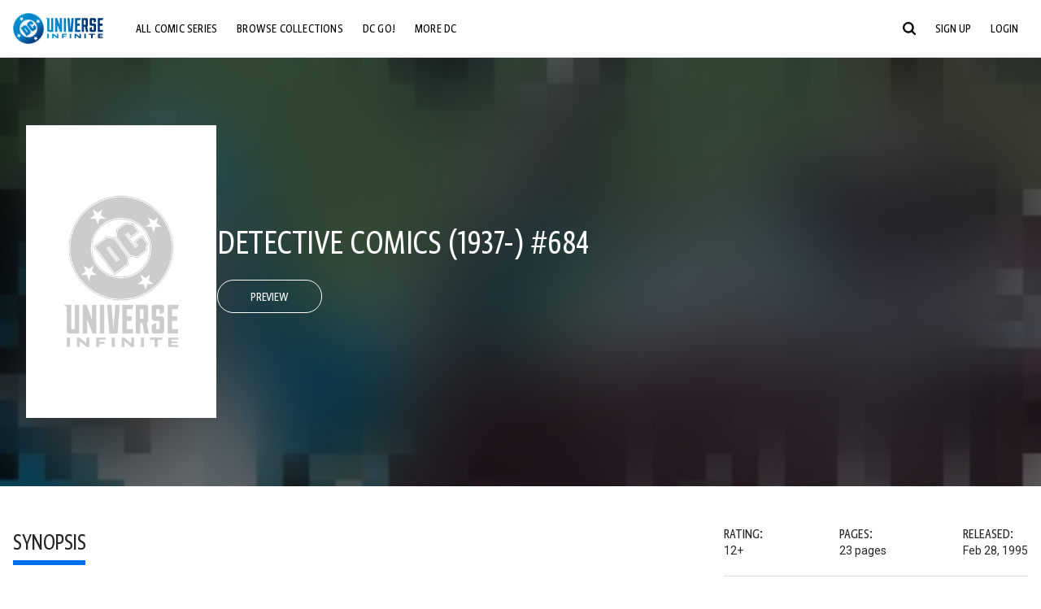

--- FILE ---
content_type: text/html;charset=utf-8
request_url: https://www.dcuniverseinfinite.com/comics/book/detective-comics-1937-684/ee59934e-41a5-4582-a2da-cafe05f9ef11
body_size: 104085
content:
<!DOCTYPE html><html  lang="en"><head><meta charset="utf-8">
<meta name="viewport" content="width=device-width, initial-scale=1">
<title>Detective Comics (1937-) #684 | DC Comics Issue</title>
<link rel="preconnect" href="https://fonts.googleapis.com">
<link rel="preconnect" href="https://fonts.gstatic.com" crossorigin>
<link href="https://fonts.googleapis.com/css2?family=Roboto:wght@400;500;700&display=swap" rel="stylesheet">
<style>@charset "UTF-8";abbr,address,article,aside,audio,b,blockquote,body,canvas,caption,cite,code,dd,del,details,dfn,div,dl,dt,em,fieldset,figcaption,figure,footer,form,h1,h2,h3,h4,h5,h6,header,hgroup,html,i,iframe,img,ins,kbd,label,legend,li,mark,menu,nav,object,ol,p,pre,q,samp,section,small,span,strong,sub,summary,sup,table,tbody,td,tfoot,th,thead,time,tr,ul,var,video{background:transparent;border:0;font-size:100%;margin:0;outline:0;padding:0;vertical-align:baseline}body{line-height:1}article,aside,details,figcaption,figure,footer,header,hgroup,menu,nav,section{display:block}nav ul{list-style:none}blockquote,q{quotes:none}blockquote:after,blockquote:before,q:after,q:before{content:"";content:none}a{background:transparent;font-size:100%;margin:0;padding:0;vertical-align:baseline}ins{text-decoration:none}ins,mark{background-color:#ff9;color:#000}mark{font-style:italic;font-weight:700}del{text-decoration:line-through}abbr[title],dfn[title]{border-bottom:1px dotted;cursor:help}table{border-collapse:collapse;border-spacing:0}hr{border:0;border-top:1px solid #ccc;display:block;height:1px;margin:1em 0;padding:0}input,select{vertical-align:middle}*,:after,:before{box-sizing:border-box}html{font-size:100%;scroll-behavior:smooth}body{background:var(--body-background,#fff);margin:0;overflow:inherit;padding:0;position:relative}body.transparent-body{background:#ffffff40}body.modal-open{overflow:hidden}body.no-bg-body{background:transparent}@media (max-width:1023px){body.mobile-menu-active{overflow-y:hidden}body.mobile-menu-active:after{background:#000000bf;content:"";height:100%;left:0;position:fixed;top:0;width:100%;z-index:1}}body>iframe{display:block}#__layout,#__nuxt,.app-wrapper,body,html{height:100%;min-height:100%}@media print{#__layout,#__nuxt,.app-wrapper,body,html{height:99%;min-height:99%}}img{display:block}imgix-picture{display:block;width:100%}picture img{height:var(--picture-img-height,auto);max-width:var(--picture-img-max-width,100%);width:var(--picture-img-width,100%)}ng-include{display:block}.bg-grey{background:#f5f5f5}.wrap-consistent{margin:var(--wrap-consistent-margin,var(--wrap-consistent-margin-top,0) var(--wrap-consistent-margin-sides,auto) var(--wrap-consistent-margin-bottom,0));max-width:var(--wrap-consistent-max-width,var(--content-max-width-plus-gutter));padding:var(--wrap-consistent-padding,var(--wrap-consistent-padding-top,0) var(--wrap-consistent-padding-sides,1rem) var(--wrap-consistent-padding-bottom,0));position:relative;width:var(--wrap-consistent-width,100%)}.wrap-consistent--pad-top,.wrap-consistent--pad-y{--wrap-consistent-padding-top:1.5rem;--wrap-consistent-padding-bottom:2.5rem}@media (min-width:650px){.wrap-consistent--pad-top,.wrap-consistent--pad-y{--wrap-consistent-padding-top:2.5rem}}.wrap-consistent--pad-top{--wrap-consistent-padding-bottom:0}.wrap-consistent--pad-none{--wrap-consistent-max-width:var(--content-max-width);--wrap-consistent-padding-sides:0}.site-content{flex:1 0 auto;overflow:hidden;padding-bottom:3rem;width:100%}.site-flex{display:flex;flex:1;flex-direction:column;max-width:100%;width:100%}.no-scroll{overflow:hidden}.mobile-show{display:none}@media (max-width:479px){.mobile-show{display:block}}@media (min-width:480px) and (max-width:1023px){.tablet-hide{display:none!important}}@media (min-width:1024px) and (max-width:1200px){.desktop-hide{display:none!important}}@media (min-width:1201px){.lg-hide{display:none!important}}@media (min-width:1440px){.xl-hide{display:none!important}}.large-only{display:none}@media (min-width:900px){.large-only{display:initial}}.portable-only{display:initial}@media (min-width:900px){.portable-only{display:none}}.mobile-hide{display:none}@media (min-width:480px){.mobile-hide{display:initial}}.success-check{color:#4caf50}.success-check svg.dc-svg-icon--icon-checkmark{background:#4caf50;border-radius:6.1875rem;color:#fff;font-size:1rem;margin-bottom:-.0625rem;padding:.1875rem}.not-functional{background-color:#ff00004d;color:red!important;outline:.1875rem dashed red;overflow:visible;position:relative}.not-functional:before{content:"NOT FUNCTIONAL";font-weight:700;left:-.1875rem;position:absolute;top:-1.5625rem}@font-face{font-display:swap;font-family:Greta Sans Condensed Std VF;src:url(/_nuxt/GretaSansCondensedStd-VF.BrxUQJCa.ttf) format("truetype")}@font-face{font-display:swap;font-family:Greta Sans Std VF;src:url(/_nuxt/GretaSansStd-VF.8NJICc-B.ttf) format("truetype")}@font-face{font-display:swap;font-family:Greta Sans Std-Black VF;src:url(/_nuxt/GretaSansStdBlack-VF.BiU77n7W.woff2) format("woff2")}:root{--black:#000;--white:#fff;--dc-blue:#0074e8;--dc-blue-active:#1064b1;--body-font-color:#262626;--body-font-family:Roboto,Helvetica Neue,Helvetica,Arial,sans-serif;--body-font-size:1.0625rem;--body-line-height:1.5;--semibold-font-weight:599;--h-tag-font-family:Greta Sans Condensed Std VF,Helvetica Neue,Helvetica,Arial,sans-serif;--h-tag-text-transform:uppercase;--h-tag-letter-spacing:-.03125rem;--h-tag-font-weight:var(--semibold-font-weight);--h-tag-font-style:normal;--h-tag-padding:.1875rem 0 0;--h1-font-weight:700;--h5-letter-spacing:0;--h6-letter-spacing:0;--content-max-width:90rem;--content-max-width-plus-gutter:calc(var(--content-max-width) + 2rem);--carousel-gutter:1rem;--carousel-gutter-negative:-1rem}[class*=dcc-font--greta-sans]{font-family:Greta Sans Std VF,Helvetica Neue,Helvetica,Arial,sans-serif}[class*=dcc-font--greta-sans-cond]{font-family:Greta Sans Condensed Std VF,Helvetica Neue,Helvetica,Arial,sans-serif}.dcc-font--greta-sans-cond{font-weight:400}.dcc-font--greta-sans-cond-semibold{font-weight:var(--semibold-font-weight)}.dcc-font--greta-sans-cond-bold{font-weight:700}.dcc-font--greta-sans-medium{font-weight:400}.dcc-font--greta-sans-bold{font-weight:700}body{color:var(--body-font-color);font-family:var(--body-font-family);font-size:var(--body-font-size);font-weight:400;line-height:var(--body-line-height);-webkit-font-smoothing:antialiased;-moz-osx-font-smoothing:grayscale}.h1,h1{font-family:var(--h1-font-family,var(--h-tag-font-family));font-size:clamp(var(--h1-font-size-min,3rem),6vw,var(--h1-font-size-max,4rem));font-style:var(--h1-font-style,var(--h-tag-font-style));font-weight:var(--h1-font-weight,var(--h-tag-font-weight));letter-spacing:var(--h1-letter-spacing,var(--h-tag-letter-spacing));line-height:clamp(var(--h1-line-height-min,1.625rem),6vw,var(--h1-line-height-max,3rem));padding:var(--h1-padding,var(--h-tag-padding));text-transform:var(--h1-text-transform,var(--h-tag-text-transform))}.h2,h2{font-family:var(--h2-font-family,var(--h-tag-font-family));font-size:clamp(var(--h2-font-size-min,2rem),4vw,var(--h2-font-size-max,3rem));font-style:var(--h2-font-style,var(--h-tag-font-style));font-weight:var(--h2-font-weight,var(--h-tag-font-weight));letter-spacing:var(--h2-letter-spacing,var(--h-tag-letter-spacing));line-height:clamp(var(--h2-line-height-min,1.375rem),4vw,var(--h2-line-height-max,2.5rem));padding:var(--h2-padding,var(--h-tag-padding));text-transform:var(--h2-text-transform,var(--h-tag-text-transform))}.h3,h3{font-family:var(--h3-font-family,var(--h-tag-font-family));font-size:clamp(var(--h3-font-size-min,1.625rem),4vw,var(--h3-font-size-max,2rem));font-style:var(--h3-font-style,var(--h-tag-font-style));font-weight:var(--h3-font-weight,var(--h-tag-font-weight));letter-spacing:var(--h3-letter-spacing,var(--h-tag-letter-spacing));line-height:clamp(var(--h3-line-height-min,1.125rem),4vw,var(--h3-line-height-max,1.625rem));padding:var(--h3-padding,var(--h-tag-padding));text-transform:var(--h3-text-transform,var(--h-tag-text-transform))}.h4,h4{font-family:var(--h4-font-family,var(--h-tag-font-family));font-size:clamp(var(--h4-font-size-min,1.125rem),4vw,var(--h4-font-size-max,1.5rem));font-style:var(--h4-font-style,var(--h-tag-font-style));font-weight:var(--h4-font-weight,var(--h-tag-font-weight));letter-spacing:var(--h4-letter-spacing,var(--h-tag-letter-spacing));line-height:clamp(var(--h4-line-height-min,1.125rem),4vw,var(--h4-line-height-max,1.25rem));padding:var(--h4-padding,var(--h-tag-padding));text-transform:var(--h4-text-transform,var(--h-tag-text-transform))}.h5,h5{font-family:var(--h5-font-family,var(--h-tag-font-family));font-size:clamp(var(--h5-font-size-min,1.125rem),3vw,var(--h5-font-size-max,1.25rem));font-style:var(--h5-font-style,var(--h-tag-font-style));font-weight:var(--h5-font-weight,var(--h-tag-font-weight));letter-spacing:var(--h5-letter-spacing,var(--h-tag-letter-spacing));line-height:clamp(var(--h5-line-height-min,1.125rem),3vw,var(--h5-line-height-max,1.125rem));padding:var(--h5-padding,var(--h-tag-padding));text-transform:var(--h5-text-transform,var(--h-tag-text-transform))}.h6,h6{font-family:var(--h6-font-family,var(--h-tag-font-family));font-size:clamp(var(--h5-font-size-min,.875rem),4vw,var(--h5-font-size-max,1rem));font-style:var(--h6-font-style,var(--h-tag-font-style));font-weight:var(--h6-font-weight,var(--h-tag-font-weight));letter-spacing:var(--h6-letter-spacing,var(--h-tag-letter-spacing));line-height:clamp(var(--h5-line-height-min,1rem),4vw,var(--h5-line-height-max,1rem));padding:var(--h6-padding,var(--h-tag-padding));text-transform:var(--h6-text-transform,var(--h-tag-text-transform))}.heading-row{--dcc-button-flex-shrink:0;align-items:center;display:flex;flex:1;gap:1rem;justify-content:space-between;padding:var(--thumbnail-row-header-padding,var(--thumbnail-row-header-padding-top,3rem) var(--thumbnail-row-header-padding-sides,0) var(--thumbnail-row-header-padding-bottom,.5rem));position:relative;top:.0625rem}.heading-row__title{--link-color:var(--thumbnail-row-title-color,var(--black));--link-hover-color:var(--thumbnail-row-title-color,var(--black));color:var(--thumbnail-row-title-color,var(--black))}@media (max-width:1279px){.heading-row__title{--h3-line-height-min:1.375rem;overflow:hidden;text-overflow:ellipsis}@supports (-webkit-line-clamp:1){.heading-row__title{display:-webkit-box;height:auto;-webkit-line-clamp:1;-webkit-box-orient:vertical}.heading-row__title:after{content:""}}}ol,ul{list-style:none}ol,ol li,ul,ul li{margin:0;padding:0}.list{margin:1rem 0 2rem;padding:0 0 0 1rem}.list__item{margin-bottom:0 0 .125rem 0}aside{font-size:.875rem;font-style:italic;line-height:1.35}a{color:var(--link-color,var(--dc-blue));cursor:pointer;font-family:var(--link-font-family,inherit);-webkit-text-decoration:var(--link-text-decoration,none);text-decoration:var(--link-text-decoration,none);transition:color .25s ease-in-out}a:focus,a:hover{color:var(--link-hover-color,#1064b1)}hr{border:solid #616161;border-width:.0625rem 0 0;clear:both;height:0;margin:.3125rem 0 1.5625rem}.pre,pre{white-space:normal}.code,code{background-color:#eee;border:.0625rem solid #e0e0e0;color:#616161;font-family:Consolas,Liberation Mono,Courier,monospace;font-size:.8125rem;font-weight:400;padding:.25rem .3125rem}pre>.code,pre>code{display:block;padding:1.25rem;white-space:normal}sub{vertical-align:sub}sup{vertical-align:super}b,strong{font-weight:700}small{font-size:.875rem}.sr-only{height:1px!important;margin:-1px!important;overflow:hidden!important;padding:0!important;width:1px!important;clip:rect(0,0,0,0)!important;border:0!important;white-space:nowrap!important}.sr-only:not(caption){position:absolute!important}.animated-ellipsis{--width:var(--animated-ellipsis-width,1rem);--left:var(--animated-ellipsis-left,0)}.animated-ellipsis:after{animation:ellipsis 1.2s steps(4) infinite;content:"…";display:inline-block;left:var(--left);margin-right:var(--width);overflow:hidden;position:relative;vertical-align:bottom;width:0}@keyframes ellipsis{to{margin-right:0;width:var(--width)}}.dcc-button{-webkit-appearance:none;-moz-appearance:none;appearance:none;background:var(--dcc-button-background,transparent);border:var(--dcc-button-border,var(--dcc-button-border-width,.0625rem) solid);border-color:var(--dcc-button-border-color,var(--dcc-button-background,currentColor));border-radius:var(--dcc-button-border-radius,62.4375rem);color:var(--dcc-button-color,var(--white));cursor:pointer;display:var(--dcc-button-display,inline-block);flex-shrink:var(--dcc-button-flex-shrink,auto);font:var(--dcc-button-font-weight,var(--semibold-font-weight)) var(--dcc-button-font-size,1.125rem)/var(--dcc-button-line-height,normal) var(--dcc-button-font-family,Greta Sans Condensed Std VF,Helvetica Neue,Helvetica,Arial,sans-serif);letter-spacing:var(--dcc-button-letter-spacing,-.0125rem);margin:var(--dcc-button-margin,0);overflow:hidden;padding:var(--dcc-button-padding,var(--dcc-button-padding-top,.625rem) var(--dcc-button-padding-sides,clamp(1.5rem,4vw,2.5rem)) var(--dcc-button-padding-bottom,.4375rem));position:relative;text-align:center;text-decoration:none;text-transform:uppercase;transition:all .25s ease;vertical-align:var(--dcc-button-vertical-align,top);white-space:nowrap;width:var(--dcc-button-width,-moz-max-content);width:var(--dcc-button-width,max-content)}.dcc-button:active,.dcc-button:focus,.dcc-button:hover{background:var(--dcc-button-hover-background,var(--dc-blue));border-color:var(--dcc-button-hover-border-color,var(--dcc-button-hover-background,var(--dc-blue)));color:var(--dcc-button-hover-color,var(--white))}.dcc-button [disabled],.dcc-button--disabled,.dcc-button:disabled{cursor:not-allowed;pointer-events:none;--dcc-button-background:var( --dcc-button-disabled-background,#d8d8d8 );--dcc-button-hover-background:var( --dcc-button-disabled-hover-background,#d8d8d8 );--dcc-button-color:var(--dcc-button-disabled-color,#757575);--dcc-button-hover-color:var( --dcc-button-disabled-hover-color,#9e9e9e )}.dcc-button a,.dcc-button a:hover{color:currentColor;transition:none}.dcc-button svg{flex-shrink:0;margin-top:var(--dcc-button-svg-margin-top,-.1875rem);max-height:var(--dcc-button-svg-max-height,1rem);max-width:var(--dcc-button-svg-max-width,1rem);position:relative}.dcc-button--icon,.dcc-button--icon-fullwidth{--dcc-button-display:var(--dcc-button-icon-display,flex);align-items:var(--dcc-button-icon-align-items,center);gap:var(--dcc-button-icon-gap,.5rem)}.dcc-button--icon svg,.dcc-button--icon-fullwidth svg{top:var(--dcc-button-icon-top,.0625rem)}.dcc-button--icon-fullwidth{--dcc-button-width:100%;justify-content:center}.dcc-button--fullwidth{--dcc-button-display:block;--dcc-button-width:100%}.dcc-button--auto-centered{--dcc-button-display:block;--dcc-button-width:max-content;--dcc-button-margin:0 auto}.dcc-button--text-lg{--dcc-button-font-size:1.375rem;--dcc-button-padding-top:.75rem;--dcc-button-padding-bottom:.625rem;--animated-ellipsis-width:1rem}.dcc-button--text-xl{--dcc-button-font-size:1.375rem;--dcc-button-line-height:1;--dcc-button-padding-top:1.0625rem;--dcc-button-padding-bottom:.875rem;--dcc-button-padding-sides:1rem;--animated-ellipsis-width:1.25rem}@media (min-width:650px){.dcc-button--text-xl{--dcc-button-font-size:1.625rem;--dcc-button-padding-top:1rem;--dcc-button-padding-bottom:.6875rem}}.dcc-button--text-arrow{--dcc-button-color:var(--dc-blue);--dcc-button-hover-color:var(--black);--dcc-button-line-height:1;--dcc-button-border:none;--dcc-button-border-radius:0;--dcc-button-padding:.125rem 1rem 0 0;--dcc-button-hover-background:none;--dcc-button-font-size:1.25rem}.dcc-button--text-arrow:before{background-color:currentColor;content:"";display:block;height:.875rem;margin-top:-.0625rem;-webkit-mask:url("data:image/svg+xml;charset=utf-8,%3Csvg xmlns='http://www.w3.org/2000/svg' fill='none' viewBox='9 4 9 16'%3E%3Cpath stroke='currentColor' stroke-linecap='round' stroke-width='2' d='m10 5 7 6.981L10 19'/%3E%3C/svg%3E") 100% 50% no-repeat;mask:url("data:image/svg+xml;charset=utf-8,%3Csvg xmlns='http://www.w3.org/2000/svg' fill='none' viewBox='9 4 9 16'%3E%3Cpath stroke='currentColor' stroke-linecap='round' stroke-width='2' d='m10 5 7 6.981L10 19'/%3E%3C/svg%3E") 100% 50% no-repeat;-webkit-mask-size:contain;mask-size:contain;position:absolute;right:0;top:50%;transform:translateY(-50%);width:.5rem}.dcc-button--back{--dcc-button-display:flex;--dcc-button-margin:0 0 0 auto}.dcc-button--blue{--dcc-button-background:var(--dc-blue);--dcc-button-hover-color:var(--white);--dcc-button-hover-background:var(--black)}.dcc-button--black{--dcc-button-background:var(--black)}.dcc-button--black-outline,.dcc-button--white{--dcc-button-color:var(--black)}.dcc-button--white{--dcc-button-background:var(--white)}.dcc-form{--dcc-form-transition:all .25s ease;--dcc-form-input-border-color:#bdbdbd;--dcc-form-warning-color:#ae7f0a;--dcc-form-error-color:#b00020;--dcc-form-outline-color:#1064b1;--marketing-locale-title-color:#757575;--marketing-locale-title-font-family:Greta Sans Std VF,Helvetica Neue,Helvetica,Arial,sans-serif;padding:var(--dcc-form-padding,0 0 2.25rem);text-align:var(--dcc-form-text-align,left)}@media (min-width:650px){.dcc-form .marketing-locale{--marketing-locale-title-font-size:1.125rem}}.dcc-form__group{color:var(--dcc-form-color,#757575);padding:var(--dcc-form-group-padding,0 0 2.25rem);position:relative}.dcc-form__label{font-family:var(--dcc-form-label-font-family,"Greta Sans Std VF","Helvetica Neue",Helvetica,Arial,sans-serif);font-size:var(--dcc-form-label-font-size,1.125rem);font-weight:var(--dcc-form-label-font-weight,bold);left:var(--dcc-form-label-position-left,0);position:absolute;right:var(--dcc-form-label-position-right,auto);top:.625rem;-webkit-user-select:none;-moz-user-select:none;user-select:none}.dcc-form__input,.dcc-form__label{transition:var(--dcc-form-transition)}.dcc-form__input{background:transparent;border:0;border-bottom:.0625rem solid var(--dcc-form-input-border-color);border-radius:0;color:var(--dcc-form-input-color,#000);font-family:var(--dcc-form-input-font-family,Roboto,Helvetica Neue,Helvetica,Arial,sans-serif);font-size:var(--dcc-form-input-font-size,1rem);font-weight:500;line-height:1;margin:0;outline:none;padding:var(--dcc-form-input-padding,1.1875rem 0 .125rem);width:100%}.dcc-form__input:focus,.dcc-form__input:focus+.dcc-form__hint{border-color:var(--dcc-form-input-border-active-color,#1064b1)}.dcc-form__input.has-text~label,.dcc-form__input:focus~label{font-size:var(--dcc-form-label-focus-font-size,.9375rem);top:-.125rem}.dcc-form__input.has-error,.dcc-form__input.has-error+.dcc-form__hint{border-color:var(--dcc-form-warning-color)}.dcc-form__input.has-hint{padding-left:var(--dcc-form-input-has-hint-padding-left,0);padding-right:var(--dcc-form-input-has-hint-padding-right,1.75rem);width:calc(100% - 1.75rem)}.dcc-form__input:-webkit-autofill,.dcc-form__input:-webkit-autofill:active,.dcc-form__input:-webkit-autofill:focus,.dcc-form__input:-webkit-autofill:hover{-webkit-transition:background 50000s ease-in-out 0s;transition:background 50000s ease-in-out 0s}.dcc-form__hint{border-bottom:.0625rem solid var(--dcc-form-input-border-color);color:var(--dcc-form-color,#757575);cursor:pointer;display:block;height:2.5625rem;left:var(--dcc-form-hint-position-left,auto);padding:0 .25rem;position:absolute;right:var(--dcc-form-hint-position-right,0);top:0;transition:var(--dcc-form-transition);width:1.75rem}.dcc-form__hint:focus-within,.dcc-form__hint:hover{color:var(--dcc-form-outline-color,#1064b1);outline-color:var(--dcc-form-outline-color,#1064b1)}.dcc-form__hint svg{height:100%;width:100%}.dcc-form__checkbox-group{display:grid;gap:.625rem 1.25rem;grid-template-columns:1.5rem auto;padding:0 0 .25rem}.dcc-form__checkbox-group--info-only{display:block}.dcc-form__checkbox-input{-webkit-appearance:none;-moz-appearance:none;appearance:none;border:.0625rem solid var(--dcc-form-input-border-color);border-radius:.25rem;color:var(--dcc-form-input-border-color);cursor:pointer;height:1.5rem;position:relative;transition:background .25s cubic-bezier(.1,.1,.25,1);width:1.5rem}.dcc-form__checkbox-input:before{border:0 solid #fff;border-width:0 .125rem .125rem 0;content:"";display:block;height:.875rem;left:.4375rem;opacity:0;position:absolute;top:.125rem;transform:rotate(45deg);width:.5rem}.dcc-form__checkbox-input:checked{background:var(--dcc-form-checkbox-active-background,#0074e8);border-color:var(--dcc-form-checkbox-active-background,#0074e8);color:#fff}.dcc-form__checkbox-input:checked:before{opacity:1}.dcc-form__checkbox-input:checked~label:before{clip-path:polygon(0 0,100% 0,100% 100%,0 100%)}.dcc-form__checkbox-input:focus-within,.dcc-form__checkbox-input:hover{outline-color:var(--dcc-form-outline-color,#1064b1)}.dcc-form__checkbox-label{cursor:pointer;padding:.25rem 0 0;position:relative;-webkit-user-select:none;-moz-user-select:none;user-select:none}.dcc-form__message{font-size:.875rem;margin-bottom:-1.375rem;min-height:1.375rem;padding-left:1.25rem;padding-top:.1875rem;position:relative}.dcc-form__message--error:after,.dcc-form__message--warning:after{border-radius:50%;color:#fff;content:"!";display:block;font-size:.875rem;height:1rem;left:0;line-height:1.3;position:absolute;text-align:center;top:50%;transform:translateY(-50%);width:1rem}.dcc-form__message--warning{color:var(--dcc-form-warning-color)}.dcc-form__message--warning:after{background:var(--dcc-form-warning-color)}.dcc-form__message--error{color:var(--dcc-form-error-color)}.dcc-form__message--error:after{background:var(--dcc-form-error-color)}.dcc-form__message--help{padding-left:0}.dcc-form__message+.dcc-form__message{margin-top:1.375rem}.dcc-form__password-info{display:grid;gap:0 1.25rem;grid-template-columns:repeat(2,1fr);list-style:disc;padding:var(--dcc-form-password-info-padding,.3125rem 0 0 1.25rem)}.dcc-form__button{margin-top:1.5625rem}[class=lang-ar] .dcc-form{--dcc-form-text-align:right;--dcc-form-label-position-left:auto;--dcc-form-label-position-right:0;--dcc-form-input-has-hint-padding-right:0;--dcc-form-input-has-hint-padding-left:1.75rem;--dcc-form-hint-position-right:auto;--dcc-form-hint-position-left:0;--dcc-form-password-info-padding:.3125rem 1.25rem 0 0}.regflow-page{--dcc-regflow-height:100%;--dcc-regflow-wrapper-height:100%;--age-gate-dcc-button-font-size:1.375rem;--age-gate-dcc-button-border-width:0;--age-gate-dcc-button-hover-background:#000;--age-gate-dcc-button-padding:.8125rem 3rem .6875rem;--age-gate-heading-font-family:Greta Sans Condensed Std VF,Helvetica Neue,Helvetica,Arial,sans-serif;--age-gate-heading-font-weight:var(--semibold-font-weight);--age-gate-heading-font-size:2.75rem;--age-gate-input-background:#fff;--age-gate-input-border-width:.125rem;--age-gate-input-border-radius:.25rem;--age-gate-input-error-border-width:.125rem;--age-gate-number-type-font-family:Greta Sans Condensed Std VF,Helvetica Neue,Helvetica,Arial,sans-serif;--age-gate-number-type-font-weight:var(--semibold-font-weight);display:flex;flex:1;flex-direction:var(--regflow-page-flex-direction,column-reverse);height:var(--regflow-page-height,auto);justify-content:center;width:100%}@media (min-width:650px){.regflow-page{--dcc-regflow-height:auto;--dcc-regflow-wrapper-height:auto;--dcc-regflow-padding-top:2.5rem;--dcc-regflow-padding-bottom:2.5rem;--dcc-regflow-errors-top:-.875rem;--regflow-page-column-justify-content:center;--regflow-page-register-column-background:none;--regflow-page-login-column-background:none;--regflow-page-column-right-padding:6.25rem 2.5rem 2.5rem;--regflow-page-column-center-padding:4.375rem 2.5rem}}@media (min-width:900px){.regflow-page{--dcc-regflow-margin:0;--regflow-page-height:100%;--regflow-page-flex-direction:row;--regflow-page-column-margin:0;--regflow-page-column-padding:2.5rem;--regflow-page-column-right-padding:inherit;--regflow-page-column-right-overflow:auto}}@media (width:64rem) and (height:48rem) and (orientation:landscape){.regflow-page{--regflow-page-column-right-padding:2.5rem}}@media (min-width:56.25rem) and (min-height:64rem){.regflow-page{--regflow-page-column-right-padding:2.5rem;--regflow-page-column-right-justify-content:center}}.regflow-page__column{display:flex;flex:1;flex-direction:column;margin:var(--regflow-page-column-margin,0 auto);overscroll-behavior:none;padding:var(--regflow-page-column-padding,0);width:100%}.regflow-page__column--left{background-position:top;background-repeat:no-repeat;background-size:cover;justify-content:var(--regflow-page-column-left-justify-content,center);overflow-y:var(--regflow-page-column-left-overflow,visible);padding:var(--regflow-page-column-left-padding,var(--regflow-page-column-padding,0))}.regflow-page__column--right{justify-content:var(--regflow-page-column-right-justify-content,center);overflow-y:var(--regflow-page-column-right-overflow,visible);padding:var(--regflow-page-column-right-padding,var(--regflow-page-column-padding,0))}.regflow-page__column--center{align-items:var(--regflow-page-column-center-align-items,center);justify-content:var(--regflow-page-column-center-justify-content,center);overflow-y:var(--regflow-page-column-center-overflow,visible);padding:var(--regflow-page-column-center-padding,var(--regflow-page-column-padding,0))}.regflow-page--register .regflow-page__column--left{background-image:var(--regflow-page-register-column-background,url(/_nuxt/register_page.DMws4Ve_.jpg))}.regflow-page--login{--regflow-page-column-right-justify-content:center}.regflow-page--login .regflow-page__column--left{background-image:var(--regflow-page-login-column-background,url(/_nuxt/login_page.Xq43Ans5.jpg))}.dcc-regflow{border-radius:var(--dcc-regflow-border-radius,0);box-shadow:var(--dcc-regflow-shadow,0 .625rem 2.1875rem 0 rgba(0,0,0,.5));color:var(--dcc-regflow-color,#757575);font-family:var(--dcc-regflow-font-family,Greta Sans Std VF,Helvetica Neue,Helvetica,Arial,sans-serif);font-size:var(--dcc-regflow-font-size,1.125rem);height:var(--dcc-regflow-height,inherit);letter-spacing:var(--dcc-regflow-letter-spacing,-.0125rem);line-height:1.33;margin:var(--dcc-regflow-margin,var(--dcc-regflow-margin-top,0) var(--dcc-regflow-margin-sides,auto) var(--dcc-regflow-margin-bottom,0));max-width:var(--dcc-regflow-max-width,100%);text-align:var(--dcc-regflow-text-align,center);text-wrap:balance;width:var(--dcc-regflow-width,100%)}@media (min-width:650px){.dcc-regflow{--dcc-regflow-max-width:30rem;--dcc-regflow-border-radius:.25rem}}.dcc-regflow__wrapper{background:var(--dcc-regflow-background,#fff);border-radius:var(--dcc-regflow-border-radius,0);height:var(--dcc-regflow-wrapper-height,inherit);padding:var(--dcc-regflow-padding,var(--dcc-regflow-padding-top,5.3125rem) var(--dcc-regflow-padding-sides,2.5rem) var(--dcc-regflow-padding-bottom,4.375rem));position:relative}.dcc-regflow__errors{border-radius:.25rem;left:0;padding-left:var(--dcc-regflow-errors-padding-left,inherit);padding-right:var(--dcc-regflow-errors-padding-right,inherit);position:var(--dcc-regflow-errors-position,absolute);right:0;top:var(--dcc-regflow-errors-top,2.0625rem)}.dcc-regflow__errors>div.error-message{background:var(--dcc-regflow-errors-background,#b00020);border:var(--dcc-regflow-errors-border,.125rem solid #fff);border-radius:3.125rem;color:var(--dcc-regflow-errors-color,#fff);margin-bottom:0;padding:.3125rem 1.25rem .25rem 1.875rem}.dcc-regflow__errors>div.error-message>div{font-family:inherit;font-size:1.0625rem;line-height:1;padding:.125rem 0 0;text-wrap:pretty}.dcc-regflow__errors>div.error-message>div:before{background:var(--dcc-regflow-errors-icon-background,#fff);color:var(--dcc-regflow-errors-icon-color,#b00020);font-size:1.0625rem;height:1.1875rem;left:.375rem;line-height:1.375rem;margin:0;padding:0;position:absolute;top:50%;transform:translateY(-50%);width:1.1875rem}@media (max-width:649px){.dcc-regflow__errors{--dcc-regflow-errors-top:4.5625rem}.dcc-regflow__errors+h1{--dcc-regflow-title-padding:2.5rem 0 .8125rem}}.dcc-regflow__title{color:var(--dcc-regflow-title-color,#000);font-family:var(--dcc-regflow-title-font-family,var(--h-tag-font-family));font-size:var(--dcc-regflow-title-font-size,2.75rem);letter-spacing:var(--dcc-regflow-title-letter-spacing,-.03125rem);line-height:var(--dcc-regflow-title-line-height,.89);padding:var(--dcc-regflow-title-padding,0 0 .8125rem);text-align:var(--dcc-regflow-title-text-align,inherit)}.dcc-regflow__help,.dcc-regflow__subtitle{padding:0 0 1.25rem}.dcc-regflow__legal{font-size:var(--dcc-regflow-legal-font-size,1.125rem)}.dcc-regflow__legal~.dcc-regflow__legal{padding-top:1.25rem}.dcc-regflow__button-group{display:flex;flex-direction:column;gap:1rem;padding:2.25rem 0 0}@media (min-width:650px){.dcc-regflow__button-group{flex-direction:row}}.dcc-regflow__button-group~.dcc-regflow__legal{padding-top:2.25rem}.dcc-regflow__heading-image{color:#0074e8;display:flex;justify-content:center;margin:0 0 2rem;max-height:6.25rem}.dcc-regflow__generic-content{padding:0 0 2.25rem}.dcc-regflow__list{color:#000}.dcc-regflow__list li{padding:.25rem 0}.dcc-regflow__error-icon,.dcc-regflow__success-icon{--dc-svg-icon-color:var(--white);align-items:center;background:#4caf50;border-radius:100%;display:flex;font-size:3.25rem;justify-content:center;margin:0 auto 1.5rem;padding:.625rem}.dcc-regflow__error-icon{background:#b00020}[class=lang-ar] .dcc-regflow,[class=lang-es] .dcc-regflow,[class=lang-jp] .dcc-regflow,[class=lang-ko] .dcc-regflow,[class=lang-ru] .dcc-regflow,[class=lang-zh] .dcc-regflow{--dcc-regflow-title-font-size:2.125rem;--dcc-regflow-title-font-family:Roboto,Helvetica Neue,Helvetica,Arial,sans-serif;--dcc-regflow-title-letter-spacing:-.09375rem;--dcc-regflow-title-line-height:1.1;--dcc-regflow-title-padding:0 0 1.25rem;font-weight:700}[class=lang-ar] .dcc-regflow{direction:rtl}.thumb-issue-grid__title-row{--h3-padding:0 0 1rem;grid-column:1/-1}.thumb-issue-grid__items{--thumb-issue-grid-item-max-width:9.75rem;--thumb-issue-max-width:100%;-moz-column-gap:1.5rem;column-gap:1.5rem;display:grid;grid-template-columns:repeat(auto-fill,minmax(var(--thumb-issue-grid-item-max-width),1fr));justify-items:stretch;padding:var(--thumb-issue-grid-items-padding);row-gap:2rem}@media (min-width:650px){.thumb-issue-grid__items{--thumb-issue-grid-item-max-width:11.25rem}}@media (min-width:1024px){.thumb-issue-grid__items{--thumb-issue-grid-item-max-width:13.125rem}}.thumb-issue-grid__items--all,.thumb-issue-grid__items--collection,.thumb-issue-grid__items--userlist{--thumb-issue-grid-item-max-width:16.25rem}@media (min-width:1024px){.thumb-issue-grid__items--all,.thumb-issue-grid__items--collection,.thumb-issue-grid__items--userlist{--thumb-issue-grid-item-max-width:18.75rem}}@media (min-width:1280px){.thumb-issue-grid__items--all,.thumb-issue-grid__items--collection,.thumb-issue-grid__items--userlist{--thumb-issue-grid-item-max-width:24.375rem}}.thumb-issue-grid__items--all{align-items:center}@media (min-width:1280px){.thumb-issue-grid__items--all{--thumb-issue-grid-item-max-width:18.75rem}}.thumb-issue-grid__items .thumb-issue--collection,.thumb-issue-grid__items .thumb-issue--userlist{--thumb-issue-min-width:24.375rem;--thumb-issue-max-width:34rem;--thumb-issue-clamp-variable:95vw}</style>
<style>.page-leave-active{transition:all .15s}.page-enter-active{transition-delay:.25s;transition:all .25s}.layout-enter-from,.layout-leave-to,.page-enter-from,.page-leave-to{left:0;opacity:0;position:absolute;top:0;width:100%}.layout-enter-active,.layout-leave-active{transition:all .65s}.layout-enter-active .slider,.layout-leave-active .slider,.page-enter-active .slider,.page-leave-active .slider{opacity:0}.input-radio{font-size:1rem;height:2.125rem;line-height:2.125rem;padding-left:.9375rem;position:relative}.input-radio--inline{display:inline-block;margin-right:.9375rem}.input-radio__input{left:-9999px;position:absolute;visibility:hidden}.input-radio__label{cursor:pointer;padding:0 .75rem}.input-radio__label:before{background:transparent;border:1px solid #757575;border-radius:100%;box-shadow:inset 0 1px #e0e0e0;content:" ";height:.9375rem;left:0;position:absolute;top:50%;transform:translate3d(0,-50%,0);transition:all .1s linear;width:.9375rem}.input-radio__label:after{background:#4caf50;border-radius:100%;content:" ";height:.9375rem;left:0;position:absolute;top:50%;transform:translate3d(0,-50%,0) scale(0);transition:all .1s linear;width:.9375rem}.input-radio__input:checked+label:before{border-color:#4caf50;box-shadow:inset 0 0 #e0e0e0}.input-radio__input:checked+label:after{transform:translate3d(0,-50%,0) scale(.5)}.input-radio__input[disabled]+label{cursor:default;opacity:.3;pointer-events:none}input[type=range]{align-items:center;-webkit-appearance:none;-moz-appearance:none;appearance:none;background:none;cursor:pointer;display:flex;height:100%;min-height:1.625em;overflow:hidden;width:160px}input[type=range]:focus{box-shadow:none;outline:none}input[type=range]::-webkit-slider-runnable-track{background:#0074e8;border-radius:.625em;content:"";height:.375em;pointer-events:none}input[type=range]::-webkit-slider-thumb{-webkit-appearance:none;appearance:none;background:#0074e8;border:.0625em solid #0074e8;border-radius:1.625em;box-shadow:.3125em 0 0 -.625em #757575,6px 0 0 -.625em #757575,7px 0 0 -.625em #757575,8px 0 0 -.625em #757575,9px 0 0 -.625em #757575,10px 0 0 -.625em #757575,11px 0 0 -.625em #757575,12px 0 0 -.625em #757575,13px 0 0 -.625em #757575,14px 0 0 -.625em #757575,15px 0 0 -.625em #757575,16px 0 0 -.625em #757575,17px 0 0 -.625em #757575,18px 0 0 -.625em #757575,19px 0 0 -.625em #757575,20px 0 0 -.625em #757575,21px 0 0 -.625em #757575,22px 0 0 -.625em #757575,23px 0 0 -.625em #757575,24px 0 0 -.625em #757575,25px 0 0 -.625em #757575,26px 0 0 -.625em #757575,27px 0 0 -.625em #757575,28px 0 0 -.625em #757575,29px 0 0 -.625em #757575,30px 0 0 -.625em #757575,31px 0 0 -.625em #757575,32px 0 0 -.625em #757575,33px 0 0 -.625em #757575,34px 0 0 -.625em #757575,35px 0 0 -.625em #757575,36px 0 0 -.625em #757575,37px 0 0 -.625em #757575,38px 0 0 -.625em #757575,39px 0 0 -.625em #757575,40px 0 0 -.625em #757575,41px 0 0 -.625em #757575,42px 0 0 -.625em #757575,43px 0 0 -.625em #757575,44px 0 0 -.625em #757575,45px 0 0 -.625em #757575,46px 0 0 -.625em #757575,47px 0 0 -.625em #757575,48px 0 0 -.625em #757575,49px 0 0 -.625em #757575,50px 0 0 -.625em #757575,51px 0 0 -.625em #757575,52px 0 0 -.625em #757575,53px 0 0 -.625em #757575,54px 0 0 -.625em #757575,55px 0 0 -.625em #757575,56px 0 0 -.625em #757575,57px 0 0 -.625em #757575,58px 0 0 -.625em #757575,59px 0 0 -.625em #757575,60px 0 0 -.625em #757575,61px 0 0 -.625em #757575,62px 0 0 -.625em #757575,63px 0 0 -.625em #757575,64px 0 0 -.625em #757575,65px 0 0 -.625em #757575,66px 0 0 -.625em #757575,67px 0 0 -.625em #757575,68px 0 0 -.625em #757575,69px 0 0 -.625em #757575,70px 0 0 -.625em #757575,71px 0 0 -.625em #757575,72px 0 0 -.625em #757575,73px 0 0 -.625em #757575,74px 0 0 -.625em #757575,75px 0 0 -.625em #757575,76px 0 0 -.625em #757575,77px 0 0 -.625em #757575,78px 0 0 -.625em #757575,79px 0 0 -.625em #757575,80px 0 0 -.625em #757575,81px 0 0 -.625em #757575,82px 0 0 -.625em #757575,83px 0 0 -.625em #757575,84px 0 0 -.625em #757575,85px 0 0 -.625em #757575,86px 0 0 -.625em #757575,87px 0 0 -.625em #757575,88px 0 0 -.625em #757575,89px 0 0 -.625em #757575,90px 0 0 -.625em #757575,91px 0 0 -.625em #757575,92px 0 0 -.625em #757575,93px 0 0 -.625em #757575,94px 0 0 -.625em #757575,95px 0 0 -.625em #757575,96px 0 0 -.625em #757575,97px 0 0 -.625em #757575,98px 0 0 -.625em #757575,99px 0 0 -.625em #757575,100px 0 0 -.625em #757575,101px 0 0 -.625em #757575,102px 0 0 -.625em #757575,103px 0 0 -.625em #757575,104px 0 0 -.625em #757575,105px 0 0 -.625em #757575,106px 0 0 -.625em #757575,107px 0 0 -.625em #757575,108px 0 0 -.625em #757575,109px 0 0 -.625em #757575,110px 0 0 -.625em #757575,111px 0 0 -.625em #757575,112px 0 0 -.625em #757575,113px 0 0 -.625em #757575,114px 0 0 -.625em #757575,115px 0 0 -.625em #757575,116px 0 0 -.625em #757575,117px 0 0 -.625em #757575,118px 0 0 -.625em #757575,119px 0 0 -.625em #757575,120px 0 0 -.625em #757575,121px 0 0 -.625em #757575,122px 0 0 -.625em #757575,123px 0 0 -.625em #757575,124px 0 0 -.625em #757575,125px 0 0 -.625em #757575,126px 0 0 -.625em #757575,127px 0 0 -.625em #757575,128px 0 0 -.625em #757575,129px 0 0 -.625em #757575,130px 0 0 -.625em #757575,131px 0 0 -.625em #757575,132px 0 0 -.625em #757575,133px 0 0 -.625em #757575,134px 0 0 -.625em #757575,135px 0 0 -.625em #757575,136px 0 0 -.625em #757575,137px 0 0 -.625em #757575,138px 0 0 -.625em #757575,139px 0 0 -.625em #757575,140px 0 0 -.625em #757575,141px 0 0 -.625em #757575,142px 0 0 -.625em #757575,143px 0 0 -.625em #757575,144px 0 0 -.625em #757575,145px 0 0 -.625em #757575,146px 0 0 -.625em #757575,147px 0 0 -.625em #757575,148px 0 0 -.625em #757575,149px 0 0 -.625em #757575,150px 0 0 -.625em #757575,151px 0 0 -.625em #757575,152px 0 0 -.625em #757575,153px 0 0 -.625em #757575,154px 0 0 -.625em #757575,155px 0 0 -.625em #757575,156px 0 0 -.625em #757575,157px 0 0 -.625em #757575,158px 0 0 -.625em #757575,159px 0 0 -.625em #757575,160px 0 0 -.625em #757575;height:1.625em;margin-top:-.625em;width:1.625em}input[type=range]::-moz-range-track{height:.375em;width:160px}input[type=range]::-moz-range-thumb{background:#0074e8;border:.0625em solid #0074e8;border-radius:1.625em;height:1.625em;position:relative;width:1.625em}input[type=range]::-moz-range-progress{background:#0074e8;border:0;height:.375em;margin-top:0}input[type=range]::-ms-track{background:transparent;border:0;border-color:transparent;border-radius:0;border-width:0;color:transparent;height:.375em;margin-top:.625em;width:160px}input[type=range]::-ms-thumb{background:#0074e8;border:.0625em solid #0074e8;border-radius:1.625em;height:1.625em;width:1.625em}input[type=range]::-ms-fill-lower{background:#0074e8;border-radius:0}input[type=range]::-ms-fill-upper{background:#757575;border-radius:0}input[type=range]::-ms-tooltip{display:none}.dc-select{-webkit-appearance:none;-moz-appearance:none;appearance:none;background:var(--white) url("data:image/svg+xml;charset=utf-8,%3Csvg xmlns='http://www.w3.org/2000/svg' fill='none' viewBox='0 0 24 25'%3E%3Cpath stroke='currentColor' stroke-linecap='round' stroke-width='2' d='m19 9.5-6.981 7L5 9.5'/%3E%3C/svg%3E") 100% .75rem no-repeat;background-position:right .75rem center;background-size:1.5rem;border:solid var(--dc-select-border-color,#d8d8d8);border-radius:var(--dc-select-border-radius,.5rem);border-width:var(--dc-select-border-width,.0625rem);color:var(--black);font-family:var(--dc-select-font-family,Greta Sans Condensed Std VF,Helvetica Neue,Helvetica,Arial,sans-serif);font-size:var(--dc-select-font-size,1.25rem);font-weight:var(--semibold-font-weight,599);margin:var(--dc-select-margin,0);max-width:var(--dc-select-max-width,11.875rem);padding:var(--dc-select-padding,.75rem 3rem .5rem 1rem);position:relative;width:100%}.dc-select::-ms-expand{display:none}.dc-select__wrap{align-items:center;border:solid var(--dc-select-wrap-border-color,#d8d8d8);border-width:var(--dc-select-wrap-border-width,0);display:flex;gap:var(--dc-select-wrap-gap,.75rem);margin:var(--dc-select-wrap-margin,0)}.dc-select__label{line-height:1;padding-top:.25rem;text-wrap:nowrap}.input-text{font-size:1rem;position:relative}.input-text__input{-webkit-appearance:none;-moz-appearance:none;appearance:none;background-color:transparent;border-color:#bdbdbd;border-width:0 0 .125em;color:#000;display:inline-block;font-family:inherit;font-size:1em;height:1.5em;margin:.6875em 0;outline:none;padding:0 .125em;transition:.1s linear;width:100%}.input-text__input:focus{font-weight:500}.input-text__input--textarea{color:#000;font-family:inherit;height:auto;margin-top:.25em;min-height:5.25em;padding-top:0;resize:none}.input-text__input--search{color:#000;font-family:inherit;font-size:1em;height:1.5em;padding-left:2.3125em;transition:.1s linear;width:100%}.input-text__input--dark{border-color:#fff;color:#fff}.input-text__input--dark::-moz-placeholder{color:#fff}.input-text__input--dark::placeholder{color:#fff}.input-text__input[disabled]{border-color:#757575;color:#757575}.input-text__input[disabled]::-moz-placeholder{color:#757575}.input-text__input[disabled]::placeholder{color:#757575}.input-text__label{color:#9e9e9e;font-size:1em;font-weight:400;line-height:1;padding:0;text-transform:uppercase}.input-text__input:focus{background-color:transparent}.input-text__input:focus+label{font-size:1em}.input-text__input--search.ng-not-empty,.input-text__input--search:focus{background:none;border:0}.input-text__input--search.ng-not-empty+label,.input-text__input--search:focus+label{font-size:1em}.input-text__input:focus{border-color:#0074e8;outline:0}.input-text__input--search:focus{outline:0}.input-text__input--search:focus+label{color:#009688}.input-text--select:before{border:.3125em solid transparent;border-top-color:#9e9e9e;content:" ";height:0;position:absolute;right:0;top:50%;width:0}.input-text--large{font-size:20}.input-text.is-not-empty .input-text__label{font-size:1em}.input-text .ng-dirty.ng-invalid,.input-text__input.is-invalid{border-color:#ae7f0a}.input-text.is-invalid .input-text__input:focus{background-color:transparent;border:.0625em solid #b00020;box-shadow:0 0 .25em #b00020}.input-text.is-invalid .input-text__field-error{color:#b00020}.input-text.is-valid .input-text__input{border-bottom:.0625em solid #4caf50}.input-text.is-valid .input-text__label{color:#4caf50}.input-text__message{height:1rem;position:relative;text-align:left}.input-text__message--error{color:#ae7f0a}.input-text__message--error div:after{background-color:transparent;border:1px solid #ae7f0a;border-radius:50%;color:#ae7f0a;content:"!";display:inline-block;font-size:.75em;line-height:1em;padding:.25em .625em;position:absolute;right:0;text-align:center;top:0}.input-toggle{display:flex;height:calc(var(--input-toggle-height, 1.375rem) + .25rem);position:relative;width:var(--input-toggle-width,3.25rem)}.input-toggle *{cursor:pointer}.input-toggle__input{opacity:0;position:absolute}.input-toggle__input:not(:disabled):focus-visible+label{outline-color:var(--input-toggle-outline-color,#1064b1)}.input-toggle__label{background:var(--input-toggle-color-unchecked,#d8d8d8);border-radius:62.4375rem;height:calc(var(--input-toggle-height, 1.375rem) + .25rem);left:0;outline:.125rem solid transparent;outline-offset:.0625rem;position:absolute;top:0;transition:all .3s cubic-bezier(.86,0,.07,1);width:var(--input-toggle-width,3.25rem)}.input-toggle__label:after{background:var(--input-toggle-button-color,#fff);border-radius:62.4375rem;box-shadow:0 .0625rem .125rem #00000080;content:"";display:block;height:var(--input-toggle-height,1.375rem);left:.125rem;position:absolute;top:50%;transform:translateY(-50%);transition:all .3s cubic-bezier(.86,0,.07,1);width:var(--input-toggle-height,1.375rem)}.input-toggle__label.disabled{cursor:not-allowed}.input-toggle__label.disabled:after{cursor:not-allowed;pointer-events:none}.input-toggle__input:checked+label{background:var(--input-toggle-color-checked,#0074e8)}.input-toggle__input:checked+label:after{transform:translate(120%,-50%)}.input-toggle__wrap{align-items:center;display:flex;gap:.75rem;justify-content:var(--input-toggle-justify-content,end);line-height:1}.input-toggle__wrap *{cursor:pointer}.input-toggle__wrap>label{padding-top:.25rem}.tooltip{position:relative}.tooltip:after,.tooltip:before{backface-visibility:hidden;opacity:0;pointer-events:none;position:absolute;transition:.3s ease;transition-delay:0s;visibility:hidden;z-index:1000000}.tooltip:hover:after,.tooltip:hover:before{opacity:1;transition-delay:.1s;visibility:visible}.tooltip:before{background:transparent;border:.375rem solid transparent;content:"";position:absolute;z-index:1000001}.tooltip:after{background:#424242;border-radius:.25rem;box-shadow:0 .625rem 1.25rem #0006;color:#fff;content:attr(data-tooltip);font-size:.8125rem;font-weight:700;line-height:.8125rem;padding:.5rem .625rem;white-space:nowrap}.tooltip--top:after,.tooltip--top:before{bottom:100%;left:50%;transform:translate3d(-50%,0,0)}.tooltip--top:before{border-top-color:#424242;margin-bottom:-.7125rem}.tooltip--top:focus:after,.tooltip--top:focus:before,.tooltip--top:hover:after,.tooltip--top:hover:before{transform:translate3d(-50%,-.75rem,0)}.tooltip--bottom:after,.tooltip--bottom:before{left:50%;top:100%;transform:translate3d(-50%,0,0)}.tooltip--bottom:before{border-bottom-color:#424242;margin-top:-.7125rem}.tooltip--bottom:focus:after,.tooltip--bottom:focus:before,.tooltip--bottom:hover:after,.tooltip--bottom:hover:before{transform:translate3d(-50%,.75rem,0)}.tooltip--right:after,.tooltip--right:before{bottom:50%;left:100%;transform:translate3d(0,50%,0)}.tooltip--right:before{border-right-color:#424242;margin-left:-.7125rem}.tooltip--right:focus:after,.tooltip--right:focus:before,.tooltip--right:hover:after,.tooltip--right:hover:before{transform:translate3d(.75rem,50%,0)}.tooltip--left:after,.tooltip--left:before{bottom:50%;right:100%;transform:translate3d(0,50%,0)}.tooltip--left:before{border-left-color:#424242;margin-right:-.7125rem}.tooltip--left:focus:after,.tooltip--left:focus:before,.tooltip--left:hover:after,.tooltip--left:hover:before{transform:translate3d(-.75rem,50%,0)}.tooltip--top-right:after,.tooltip--top-right:before{bottom:100%;left:50%;transform:translateZ(0)}.tooltip--top-right:before{border-top-color:#424242;margin-bottom:-.7125rem}.tooltip--top-right:after{margin-left:-.375rem}.tooltip--top-right:focus:after,.tooltip--top-right:focus:before,.tooltip--top-right:hover:after,.tooltip--top-right:hover:before{transform:translate3d(0,-.75rem,0)}.tooltip--top-left:after,.tooltip--top-left:before{bottom:100%;left:50%;transform:translate3d(-100%,0,0)}.tooltip--top-left:before{border-top-color:#424242;margin-bottom:-.7125rem}.tooltip--top-left:after{margin-left:.375rem}.tooltip--top-left:focus:after,.tooltip--top-left:focus:before,.tooltip--top-left:hover:after,.tooltip--top-left:hover:before{transform:translate3d(-100%,-.75rem,0)}.tooltip--bottom-right:after,.tooltip--bottom-right:before{left:50%;top:100%;transform:translateZ(0)}.tooltip--bottom-right:before{border-bottom-color:#424242;margin-top:-.7125rem}.tooltip--bottom-right:after{margin-left:-.75rem}.tooltip--bottom-right:focus:after,.tooltip--bottom-right:focus:before,.tooltip--bottom-right:hover:after,.tooltip--bottom-right:hover:before{transform:translate3d(0,.75rem,0)}.tooltip--bottom-left:after,.tooltip--bottom-left:before{left:50%;top:100%;transform:translate3d(-100%,0,0)}.tooltip--bottom-left:before{border-bottom-color:#424242;margin-top:-.7125rem}.tooltip--bottom-left:after{margin-left:.69375rem}.tooltip--bottom-left:focus:after,.tooltip--bottom-left:focus:before,.tooltip--bottom-left:hover:after,.tooltip--bottom-left:hover:before{transform:translate3d(-100%,.75rem,0)}.tooltip--inline{display:inline-block}</style>
<style>.jsoneditor,.jsoneditor-modal{-webkit-text-size-adjust:none;-moz-text-size-adjust:none;text-size-adjust:none}.jsoneditor input,.jsoneditor input:not([type]),.jsoneditor input[type=search],.jsoneditor input[type=text],.jsoneditor-modal input,.jsoneditor-modal input:not([type]),.jsoneditor-modal input[type=search],.jsoneditor-modal input[type=text]{border:inherit;box-shadow:none;box-sizing:inherit;font-family:inherit;font-size:inherit;height:auto;line-height:inherit;padding:inherit;transition:none}.jsoneditor input:focus,.jsoneditor input:not([type]):focus,.jsoneditor input[type=search]:focus,.jsoneditor input[type=text]:focus,.jsoneditor-modal input:focus,.jsoneditor-modal input:not([type]):focus,.jsoneditor-modal input[type=search]:focus,.jsoneditor-modal input[type=text]:focus{border:inherit;box-shadow:inherit}.jsoneditor textarea,.jsoneditor-modal textarea{height:inherit}.jsoneditor select,.jsoneditor-modal select{display:inherit;height:inherit}.jsoneditor label,.jsoneditor-modal label{color:inherit;font-size:inherit;font-weight:inherit}.jsoneditor table,.jsoneditor-modal table{border-collapse:collapse;width:auto}.jsoneditor td,.jsoneditor th,.jsoneditor-modal td,.jsoneditor-modal th{border-radius:inherit;display:table-cell;padding:0;text-align:left;vertical-align:inherit}.jsoneditor .autocomplete.dropdown{background:#fff;border:1px solid #d3d3d3;box-shadow:2px 2px 12px #8080804d;cursor:default;font-family:consolas,menlo,monaco,Ubuntu Mono,source-code-pro,monospace;font-size:14px;margin:0;outline:0;overflow-x:hidden;overflow-y:auto;padding:5px;position:absolute;text-align:left}.jsoneditor .autocomplete.dropdown .item{color:#1a1a1a}.jsoneditor .autocomplete.dropdown .item.hover{background-color:#ebebeb}.jsoneditor .autocomplete.hint{color:#a1a1a1;left:4px;top:4px}.jsoneditor-contextmenu-root{height:0;position:relative;width:0}.jsoneditor-contextmenu{box-sizing:content-box;position:absolute;z-index:2}.jsoneditor-contextmenu .jsoneditor-menu{background:#fff;border:1px solid #d3d3d3;box-shadow:2px 2px 12px #8080804d;height:auto;left:0;list-style:none;margin:0;padding:0;position:relative;top:0;width:128px}.jsoneditor-contextmenu .jsoneditor-menu button{background:0 0;border:none;box-sizing:border-box;color:#4d4d4d;cursor:pointer;font-family:arial,sans-serif;font-size:14px;height:auto;margin:0;padding:0 8px 0 0;position:relative;text-align:left;width:128px}.jsoneditor-contextmenu .jsoneditor-menu button::-moz-focus-inner{border:0;padding:0}.jsoneditor-contextmenu .jsoneditor-menu button.jsoneditor-default{width:96px}.jsoneditor-contextmenu .jsoneditor-menu button.jsoneditor-expand{border-left:1px solid #e5e5e5;float:right;height:24px;width:32px}.jsoneditor-contextmenu .jsoneditor-menu li{overflow:hidden}.jsoneditor-contextmenu .jsoneditor-menu li ul{border:none;box-shadow:inset 0 0 10px #80808080;display:none;left:-10px;padding:0 10px;position:relative;top:0;transition:all .3s ease-out}.jsoneditor-contextmenu .jsoneditor-menu li ul .jsoneditor-icon{margin-left:24px}.jsoneditor-contextmenu .jsoneditor-menu li ul li button{animation:all 1s ease-in-out;padding-left:24px}.jsoneditor-contextmenu .jsoneditor-menu li button .jsoneditor-expand{background-image:url(/_nuxt/jsoneditor-icons.CIlYC0TY.svg);background-position:0 -72px;height:24px;margin:0 4px 0 0;padding:0;position:absolute;right:0;top:0;width:24px}.jsoneditor-contextmenu .jsoneditor-icon{background-image:url(/_nuxt/jsoneditor-icons.CIlYC0TY.svg);border:none;height:24px;left:0;margin:0;padding:0;position:absolute;top:0;width:24px}.jsoneditor-contextmenu .jsoneditor-text{padding:4px 0 4px 24px;word-wrap:break-word}.jsoneditor-contextmenu .jsoneditor-text.jsoneditor-right-margin{padding-right:24px}.jsoneditor-contextmenu .jsoneditor-separator{border-top:1px solid #e5e5e5;height:0;margin-top:5px;padding-top:5px}.jsoneditor-contextmenu button.jsoneditor-remove .jsoneditor-icon{background-position:-24px 0}.jsoneditor-contextmenu button.jsoneditor-append .jsoneditor-icon,.jsoneditor-contextmenu button.jsoneditor-insert .jsoneditor-icon{background-position:0 0}.jsoneditor-contextmenu button.jsoneditor-duplicate .jsoneditor-icon{background-position:-48px 0}.jsoneditor-contextmenu button.jsoneditor-sort-asc .jsoneditor-icon{background-position:-168px 0}.jsoneditor-contextmenu button.jsoneditor-sort-desc .jsoneditor-icon{background-position:-192px 0}.jsoneditor-contextmenu button.jsoneditor-transform .jsoneditor-icon{background-position:-216px 0}.jsoneditor-contextmenu button.jsoneditor-extract .jsoneditor-icon{background-position:0 -24px}.jsoneditor-contextmenu button.jsoneditor-type-string .jsoneditor-icon{background-position:-144px 0}.jsoneditor-contextmenu button.jsoneditor-type-auto .jsoneditor-icon{background-position:-120px 0}.jsoneditor-contextmenu button.jsoneditor-type-object .jsoneditor-icon{background-position:-72px 0}.jsoneditor-contextmenu button.jsoneditor-type-array .jsoneditor-icon{background-position:-96px 0}.jsoneditor-contextmenu button.jsoneditor-type-modes .jsoneditor-icon{background-image:none;width:6px}.jsoneditor-contextmenu li,.jsoneditor-contextmenu ul{box-sizing:content-box;position:relative}.jsoneditor-contextmenu .jsoneditor-menu button:focus,.jsoneditor-contextmenu .jsoneditor-menu button:hover{background-color:#f5f5f5;color:#1a1a1a;outline:0}.jsoneditor-contextmenu .jsoneditor-menu li button.jsoneditor-selected,.jsoneditor-contextmenu .jsoneditor-menu li button.jsoneditor-selected:focus,.jsoneditor-contextmenu .jsoneditor-menu li button.jsoneditor-selected:hover{background-color:#ee422e;color:#fff}.jsoneditor-contextmenu .jsoneditor-menu li ul li button:focus,.jsoneditor-contextmenu .jsoneditor-menu li ul li button:hover{background-color:#f5f5f5}.jsoneditor-modal{border-radius:2px!important;box-shadow:2px 2px 12px #8080804d;color:#4d4d4d;line-height:1.3em;max-width:95%;padding:45px 15px 15px!important}.jsoneditor-modal.jsoneditor-modal-transform{width:600px!important}.jsoneditor-modal .pico-modal-header{background:#3883fa;box-sizing:border-box;color:#fff;font-family:arial,sans-serif;font-size:11pt;height:30px;left:0;line-height:30px;padding:0 10px;position:absolute;top:0;width:100%}.jsoneditor-modal table{width:100%}.jsoneditor-modal table td{padding:3px 0}.jsoneditor-modal table td.jsoneditor-modal-input{padding-right:0;text-align:right;white-space:nowrap}.jsoneditor-modal table td.jsoneditor-modal-actions{padding-top:15px}.jsoneditor-modal table th{vertical-align:middle}.jsoneditor-modal p:first-child{margin-top:0}.jsoneditor-modal a{color:#3883fa}.jsoneditor-modal .jsoneditor-jmespath-block{margin-bottom:10px}.jsoneditor-modal .pico-close{background:0 0!important;color:#fff;font-size:24px!important;right:7px!important;top:7px!important}.jsoneditor-modal input{padding:4px}.jsoneditor-modal input[type=text]{cursor:inherit}.jsoneditor-modal input[disabled]{background:#d3d3d3;color:gray}.jsoneditor-modal .jsoneditor-select-wrapper{display:inline-block;position:relative}.jsoneditor-modal .jsoneditor-select-wrapper:after{border-left:5px solid transparent;border-right:5px solid transparent;border-top:6px solid #666;content:"";height:0;pointer-events:none;position:absolute;right:8px;top:14px;width:0}.jsoneditor-modal select{-webkit-appearance:none;-moz-appearance:none;appearance:none;font-size:14px;line-height:1.5em;max-width:350px;min-width:180px;padding:3px 24px 3px 10px;text-indent:0;text-overflow:""}.jsoneditor-modal select::-ms-expand{display:none}.jsoneditor-modal .jsoneditor-button-group input{border-left-style:none;border-radius:0;margin:0;padding:4px 10px}.jsoneditor-modal .jsoneditor-button-group input.jsoneditor-button-first{border-bottom-left-radius:3px;border-left-style:solid;border-top-left-radius:3px}.jsoneditor-modal .jsoneditor-button-group input.jsoneditor-button-last{border-bottom-right-radius:3px;border-top-right-radius:3px}.jsoneditor-modal .jsoneditor-transform-preview{background:#f5f5f5;height:200px}.jsoneditor-modal .jsoneditor-transform-preview.jsoneditor-error{color:#ee422e}.jsoneditor-modal .jsoneditor-jmespath-wizard{border-radius:3px;line-height:1.2em;padding:0;width:100%}.jsoneditor-modal .jsoneditor-jmespath-label{color:#1e90ff;font-weight:700;margin-bottom:5px;margin-top:20px}.jsoneditor-modal .jsoneditor-jmespath-wizard-table{border-collapse:collapse;width:100%}.jsoneditor-modal .jsoneditor-jmespath-wizard-label{font-style:italic;margin:4px 0 2px}.jsoneditor-modal .jsoneditor-inline{display:inline-block;padding-bottom:2px;padding-top:2px;position:relative;width:100%}.jsoneditor-modal .jsoneditor-inline:not(:last-child){padding-right:2px}.jsoneditor-modal .jsoneditor-jmespath-filter{display:flex;flex-wrap:wrap}.jsoneditor-modal .jsoneditor-jmespath-filter-field{width:180px}.jsoneditor-modal .jsoneditor-jmespath-filter-relation{width:100px}.jsoneditor-modal .jsoneditor-jmespath-filter-value{flex:1;min-width:180px}.jsoneditor-modal .jsoneditor-jmespath-sort-field{width:170px}.jsoneditor-modal .jsoneditor-jmespath-sort-order{width:150px}.jsoneditor-modal .jsoneditor-jmespath-select-fields{width:100%}.jsoneditor-modal .selectr-selected{border-color:#d3d3d3;padding:4px 28px 4px 8px}.jsoneditor-modal .selectr-selected .selectr-tag{background-color:#3883fa;border-radius:5px}.jsoneditor-modal table td,.jsoneditor-modal table th{border-collapse:collapse;border-spacing:0;color:#4d4d4d;font-weight:400;text-align:left;vertical-align:middle}.jsoneditor-modal #query,.jsoneditor-modal input,.jsoneditor-modal input[type=text],.jsoneditor-modal input[type=text]:focus,.jsoneditor-modal select,.jsoneditor-modal textarea{background:#fff;border:1px solid #d3d3d3;border-radius:3px;color:#4d4d4d;padding:4px}.jsoneditor-modal #query,.jsoneditor-modal textarea{border-radius:unset}.jsoneditor-modal,.jsoneditor-modal #query,.jsoneditor-modal input,.jsoneditor-modal input[type=text],.jsoneditor-modal option,.jsoneditor-modal select,.jsoneditor-modal table td,.jsoneditor-modal table th,.jsoneditor-modal textarea{font-family:arial,sans-serif;font-size:10.5pt}.jsoneditor-modal #query,.jsoneditor-modal .jsoneditor-transform-preview{box-sizing:border-box;font-family:consolas,menlo,monaco,Ubuntu Mono,source-code-pro,monospace;font-size:14px;width:100%}.jsoneditor-modal input[type=button],.jsoneditor-modal input[type=submit]{background:#f5f5f5;padding:4px 20px}.jsoneditor-modal input,.jsoneditor-modal select{cursor:pointer}.jsoneditor-modal .jsoneditor-button-group.jsoneditor-button-group-value-asc input.jsoneditor-button-asc,.jsoneditor-modal .jsoneditor-button-group.jsoneditor-button-group-value-desc input.jsoneditor-button-desc{background:#3883fa;border-color:#3883fa;color:#fff}.jsoneditor{border:thin solid #3883fa;box-sizing:border-box;color:#1a1a1a;height:100%;line-height:100%;padding:0;position:relative;width:100%}a.jsoneditor-value,div.jsoneditor-default,div.jsoneditor-field,div.jsoneditor-readonly,div.jsoneditor-value{border:1px solid transparent;line-height:16px;margin:1px;min-height:16px;min-width:32px;padding:2px;word-wrap:break-word;float:left;overflow-wrap:break-word;word-break:break-word}div.jsoneditor-field p,div.jsoneditor-value p{margin:0}div.jsoneditor-value.jsoneditor-empty:after{content:"value"}div.jsoneditor-value.jsoneditor-string{color:#006000}div.jsoneditor-value.jsoneditor-number{color:#ee422e}div.jsoneditor-value.jsoneditor-boolean{color:#ff8c00}div.jsoneditor-value.jsoneditor-null{color:#004ed0}div.jsoneditor-value.jsoneditor-color-value,div.jsoneditor-value.jsoneditor-invalid{color:#1a1a1a}div.jsoneditor-readonly{color:gray;min-width:16px}div.jsoneditor-empty{border-color:#d3d3d3;border-radius:2px;border-style:dashed}div.jsoneditor-field.jsoneditor-empty:after{content:"field"}div.jsoneditor td{vertical-align:top}div.jsoneditor td.jsoneditor-separator{color:gray;padding:3px 0;vertical-align:top}div.jsoneditor td.jsoneditor-tree{vertical-align:top}div.jsoneditor.busy pre.jsoneditor-preview{background:#f5f5f5;color:gray}div.jsoneditor.busy div.jsoneditor-busy{display:inherit}div.jsoneditor code.jsoneditor-preview{background:0 0}div.jsoneditor.jsoneditor-mode-preview pre.jsoneditor-preview{box-sizing:border-box;height:100%;margin:0;overflow:auto;padding:2px;white-space:pre-wrap;width:100%;word-break:break-all}div.jsoneditor-default{color:gray;padding-left:10px}div.jsoneditor-tree{background:#fff;height:100%;overflow:auto;position:relative;width:100%}div.jsoneditor-tree button.jsoneditor-button{background-color:transparent;background-image:url(/_nuxt/jsoneditor-icons.CIlYC0TY.svg);border:none;cursor:pointer;height:24px;margin:0;padding:0;width:24px}div.jsoneditor-tree button.jsoneditor-button:focus{background-color:#f5f5f5;outline:1px solid #e5e5e5}div.jsoneditor-tree button.jsoneditor-collapsed{background-position:0 -48px}div.jsoneditor-tree button.jsoneditor-expanded{background-position:0 -72px}div.jsoneditor-tree button.jsoneditor-contextmenu-button{background-position:-48px -72px}div.jsoneditor-tree button.jsoneditor-invisible{background:0 0;visibility:hidden}div.jsoneditor-tree button.jsoneditor-dragarea{background-image:url(/_nuxt/jsoneditor-icons.CIlYC0TY.svg);background-position:-72px -72px;cursor:move}div.jsoneditor-tree :focus{outline:0}div.jsoneditor-tree div.jsoneditor-show-more{background-color:#e5e5e5;border-radius:3px;color:gray;display:inline-block;font-family:arial,sans-serif;font-size:14px;margin:2px 0;padding:3px 4px}div.jsoneditor-tree div.jsoneditor-show-more a{color:gray;display:inline-block}div.jsoneditor-tree div.jsoneditor-color{border:1px solid grey;cursor:pointer;display:inline-block;height:12px;margin:4px;width:12px}div.jsoneditor-tree div.jsoneditor-color.jsoneditor-color-readonly{cursor:inherit}div.jsoneditor-tree div.jsoneditor-date{background:#a1a1a1;border-radius:3px;color:#fff;display:inline-block;font-family:arial,sans-serif;margin:0 3px;padding:3px}div.jsoneditor-tree table.jsoneditor-tree{border-collapse:collapse;border-spacing:0;width:100%}div.jsoneditor-tree .jsoneditor-button{display:block}div.jsoneditor-tree .jsoneditor-button.jsoneditor-schema-error{background-color:transparent;background-image:url(/_nuxt/jsoneditor-icons.CIlYC0TY.svg);background-position:-168px -48px;height:24px;margin:0 4px 0 0;padding:0;width:24px}div.jsoneditor-outer{box-sizing:border-box;height:100%;margin:0;padding:0;position:static;width:100%}div.jsoneditor-outer.has-nav-bar{margin-top:-26px;padding-top:26px}div.jsoneditor-outer.has-nav-bar.has-main-menu-bar{margin-top:-61px;padding-top:61px}div.jsoneditor-outer.has-status-bar{margin-bottom:-26px;padding-bottom:26px}div.jsoneditor-outer.has-main-menu-bar{margin-top:-35px;padding-top:35px}div.jsoneditor-busy{box-sizing:border-box;display:none;left:0;position:absolute;text-align:center;top:15%;width:100%}div.jsoneditor-busy span{background-color:#ffffab;border:1px solid #fe0;border-radius:3px;box-shadow:0 0 5px #0006;padding:5px 15px}div.jsoneditor-field.jsoneditor-empty:after,div.jsoneditor-value.jsoneditor-empty:after{color:#d3d3d3;font-size:8pt;pointer-events:none}a.jsoneditor-value.jsoneditor-url,div.jsoneditor-value.jsoneditor-url{color:#006000;text-decoration:underline}a.jsoneditor-value.jsoneditor-url{display:inline-block;margin:2px;padding:2px}a.jsoneditor-value.jsoneditor-url:focus,a.jsoneditor-value.jsoneditor-url:hover{color:#ee422e}div.jsoneditor-field.jsoneditor-highlight,div.jsoneditor-field[contenteditable=true]:focus,div.jsoneditor-field[contenteditable=true]:hover,div.jsoneditor-value.jsoneditor-highlight,div.jsoneditor-value[contenteditable=true]:focus,div.jsoneditor-value[contenteditable=true]:hover{background-color:#ffffab;border:1px solid #fe0;border-radius:2px}div.jsoneditor-field.jsoneditor-highlight-active,div.jsoneditor-field.jsoneditor-highlight-active:focus,div.jsoneditor-field.jsoneditor-highlight-active:hover,div.jsoneditor-value.jsoneditor-highlight-active,div.jsoneditor-value.jsoneditor-highlight-active:focus,div.jsoneditor-value.jsoneditor-highlight-active:hover{background-color:#fe0;border:1px solid #ffc700;border-radius:2px}div.jsoneditor-value.jsoneditor-array,div.jsoneditor-value.jsoneditor-object{min-width:16px}div.jsoneditor-tree button.jsoneditor-contextmenu-button.jsoneditor-selected,div.jsoneditor-tree button.jsoneditor-contextmenu-button:focus,div.jsoneditor-tree button.jsoneditor-contextmenu-button:hover,tr.jsoneditor-selected.jsoneditor-first button.jsoneditor-contextmenu-button{background-position:-48px -48px}div.jsoneditor-tree div.jsoneditor-show-more a:focus,div.jsoneditor-tree div.jsoneditor-show-more a:hover{color:#ee422e}.ace-jsoneditor,textarea.jsoneditor-text{min-height:150px}.ace-jsoneditor.ace_editor,textarea.jsoneditor-text.ace_editor{font-family:consolas,menlo,monaco,Ubuntu Mono,source-code-pro,monospace}textarea.jsoneditor-text{background-color:#fff;border:none;box-sizing:border-box;height:100%;margin:0;outline-width:0;resize:none;width:100%}tr.jsoneditor-highlight,tr.jsoneditor-selected{background-color:#d3d3d3}tr.jsoneditor-selected button.jsoneditor-contextmenu-button,tr.jsoneditor-selected button.jsoneditor-dragarea{visibility:hidden}tr.jsoneditor-selected.jsoneditor-first button.jsoneditor-contextmenu-button,tr.jsoneditor-selected.jsoneditor-first button.jsoneditor-dragarea{visibility:visible}div.jsoneditor-tree button.jsoneditor-dragarea:focus,div.jsoneditor-tree button.jsoneditor-dragarea:hover,tr.jsoneditor-selected.jsoneditor-first button.jsoneditor-dragarea{background-position:-72px -48px}div.jsoneditor td,div.jsoneditor th,div.jsoneditor tr{margin:0;padding:0}.jsoneditor-popover,.jsoneditor-schema-error,div.jsoneditor td,div.jsoneditor textarea,div.jsoneditor th,div.jsoneditor-field,div.jsoneditor-value,pre.jsoneditor-preview{color:#1a1a1a;font-family:consolas,menlo,monaco,Ubuntu Mono,source-code-pro,monospace;font-size:14px}.jsoneditor-schema-error{cursor:default;display:inline-block;height:24px;line-height:24px;position:relative;text-align:center;width:24px}.jsoneditor-popover{background-color:#4c4c4c;border-radius:3px;box-shadow:0 0 5px #0006;color:#fff;cursor:auto;padding:7px 10px;position:absolute;width:200px}.jsoneditor-popover.jsoneditor-above{bottom:32px;left:-98px}.jsoneditor-popover.jsoneditor-above:before{border-top:7px solid #4c4c4c;bottom:-7px}.jsoneditor-popover.jsoneditor-below{left:-98px;top:32px}.jsoneditor-popover.jsoneditor-below:before{border-bottom:7px solid #4c4c4c;top:-7px}.jsoneditor-popover.jsoneditor-left{right:32px;top:-7px}.jsoneditor-popover.jsoneditor-left:before{border-bottom:7px solid transparent;border-left:7px solid #4c4c4c;border-top:7px solid transparent;content:"";left:inherit;margin-left:inherit;margin-top:-7px;position:absolute;right:-14px;top:19px}.jsoneditor-popover.jsoneditor-right{left:32px;top:-7px}.jsoneditor-popover.jsoneditor-right:before{border-bottom:7px solid transparent;border-right:7px solid #4c4c4c;border-top:7px solid transparent;content:"";left:-14px;margin-left:inherit;margin-top:-7px;position:absolute;top:19px}.jsoneditor-popover:before{border-left:7px solid transparent;border-right:7px solid transparent;content:"";display:block;left:50%;margin-left:-7px;position:absolute}.jsoneditor-text-errors tr.jump-to-line:hover{cursor:pointer;text-decoration:underline}.jsoneditor-schema-error:focus .jsoneditor-popover,.jsoneditor-schema-error:hover .jsoneditor-popover{animation:fade-in .3s linear 1,move-up .3s linear 1;display:block}@keyframes fade-in{0%{opacity:0}to{opacity:1}}.jsoneditor .jsoneditor-validation-errors-container{max-height:130px;overflow-y:auto}.jsoneditor .jsoneditor-validation-errors{overflow:hidden;width:100%}.jsoneditor .jsoneditor-additional-errors{background-color:#ebebeb;border-radius:8px;bottom:31px;color:gray;left:calc(50% - 92px);margin:auto;padding:7px 15px;position:absolute}.jsoneditor .jsoneditor-additional-errors.visible{opacity:1;transition:opacity 2s linear;visibility:visible}.jsoneditor .jsoneditor-additional-errors.hidden{opacity:0;transition:visibility 0s 2s,opacity 2s linear;visibility:hidden}.jsoneditor .jsoneditor-text-errors{border-collapse:collapse;border-top:1px solid #ffc700;width:100%}.jsoneditor .jsoneditor-text-errors td{padding:3px 6px;vertical-align:middle}.jsoneditor .jsoneditor-text-errors td pre{margin:0;white-space:pre-wrap}.jsoneditor .jsoneditor-text-errors tr{background-color:#ffffab}.jsoneditor .jsoneditor-text-errors tr.parse-error{background-color:#ee2e2e70}.jsoneditor-text-errors .jsoneditor-schema-error{border:none;cursor:pointer;height:24px;margin:0 4px 0 0;padding:0;width:24px}.jsoneditor-text-errors tr .jsoneditor-schema-error{background-color:transparent;background-image:url(/_nuxt/jsoneditor-icons.CIlYC0TY.svg);background-position:-168px -48px}.jsoneditor-text-errors tr.parse-error .jsoneditor-schema-error{background-color:transparent;background-image:url(/_nuxt/jsoneditor-icons.CIlYC0TY.svg);background-position:-25px 0}.jsoneditor-anchor{cursor:pointer}.jsoneditor-anchor .picker_wrapper.popup.popup_bottom{left:-10px;top:28px}.fadein{animation:fadein .3s;-moz-animation:fadein .3s;-o-animation:fadein .3s}@keyframes fadein{0%{opacity:0}to{opacity:1}}.jsoneditor-modal input[type=search].selectr-input{border:1px solid #d3d3d3;box-sizing:border-box;margin:2px;padding:4px;width:calc(100% - 4px)}.jsoneditor-modal button.selectr-input-clear{right:8px}.jsoneditor-menu{background-color:#3883fa;border-bottom:1px solid #3883fa;box-sizing:border-box;color:#fff;height:35px;margin:0;padding:2px;width:100%}.jsoneditor-menu>.jsoneditor-modes>button,.jsoneditor-menu>button{background-color:transparent;background-image:url(/_nuxt/jsoneditor-icons.CIlYC0TY.svg);border:1px solid transparent;border-radius:2px;color:#fff;float:left;font-family:arial,sans-serif;font-size:14px;height:26px;margin:2px;opacity:.8;padding:0;width:26px}.jsoneditor-menu>.jsoneditor-modes>button:hover,.jsoneditor-menu>button:hover{background-color:#fff3;border:1px solid hsla(0,0%,100%,.4)}.jsoneditor-menu>.jsoneditor-modes>button:active,.jsoneditor-menu>.jsoneditor-modes>button:focus,.jsoneditor-menu>button:active,.jsoneditor-menu>button:focus{background-color:#ffffff4d}.jsoneditor-menu>.jsoneditor-modes>button:disabled,.jsoneditor-menu>button:disabled{background-color:transparent;border:none;opacity:.5}.jsoneditor-menu>button.jsoneditor-collapse-all{background-position:0 -96px}.jsoneditor-menu>button.jsoneditor-expand-all{background-position:0 -120px}.jsoneditor-menu>button.jsoneditor-sort{background-position:-120px -96px}.jsoneditor-menu>button.jsoneditor-transform{background-position:-144px -96px}.jsoneditor.jsoneditor-mode-form>.jsoneditor-menu>button.jsoneditor-sort,.jsoneditor.jsoneditor-mode-form>.jsoneditor-menu>button.jsoneditor-transform,.jsoneditor.jsoneditor-mode-view>.jsoneditor-menu>button.jsoneditor-sort,.jsoneditor.jsoneditor-mode-view>.jsoneditor-menu>button.jsoneditor-transform{display:none}.jsoneditor-menu>button.jsoneditor-undo{background-position:-24px -96px}.jsoneditor-menu>button.jsoneditor-undo:disabled{background-position:-24px -120px}.jsoneditor-menu>button.jsoneditor-redo{background-position:-48px -96px}.jsoneditor-menu>button.jsoneditor-redo:disabled{background-position:-48px -120px}.jsoneditor-menu>button.jsoneditor-compact{background-position:-72px -96px}.jsoneditor-menu>button.jsoneditor-format{background-position:-72px -120px}.jsoneditor-menu>button.jsoneditor-repair{background-position:-96px -96px}.jsoneditor-menu>.jsoneditor-modes{display:inline-block;float:left}.jsoneditor-menu>.jsoneditor-modes>button{background-image:none;padding-left:6px;padding-right:6px;width:auto}.jsoneditor-menu>.jsoneditor-modes>button.jsoneditor-separator,.jsoneditor-menu>button.jsoneditor-separator{margin-left:10px}.jsoneditor-menu a{color:#fff;font-family:arial,sans-serif;font-size:14px;opacity:.8;vertical-align:middle}.jsoneditor-menu a:hover{opacity:1}.jsoneditor-menu a.jsoneditor-poweredBy{font-size:8pt;padding:10px;position:absolute;right:0;top:0}.jsoneditor-navigation-bar{background-color:#ebebeb;border-bottom:1px solid #d3d3d3;box-sizing:border-box;color:gray;font-family:arial,sans-serif;font-size:14px;height:26px;line-height:26px;margin:0;overflow:hidden;padding:0;width:100%}.jsoneditor-search{border-collapse:collapse;border-spacing:0;display:flex;font-family:arial,sans-serif;position:absolute;right:4px;top:4px}.jsoneditor-search input{border:none;color:#1a1a1a;font-family:arial,sans-serif;line-height:20px;margin:1px;outline:0;width:120px}.jsoneditor-search button{background:url(/_nuxt/jsoneditor-icons.CIlYC0TY.svg);border:none;height:24px;margin:0;padding:0;vertical-align:top;width:16px}.jsoneditor-search button:hover{background-color:transparent}.jsoneditor-search button.jsoneditor-refresh{background-position:-99px -73px;width:18px}.jsoneditor-search button.jsoneditor-next{background-position:-124px -73px;cursor:pointer}.jsoneditor-search button.jsoneditor-next:hover{background-position:-124px -49px}.jsoneditor-search button.jsoneditor-previous{background-position:-148px -73px;cursor:pointer;margin-right:2px}.jsoneditor-search button.jsoneditor-previous:hover{background-position:-148px -49px}.jsoneditor-results{color:#fff;font-family:arial,sans-serif;line-height:26px;padding-right:5px}.jsoneditor-frame{background-color:#fff;border:1px solid transparent;margin:0;padding:0 2px}.jsoneditor-statusbar{background-color:#ebebeb;border-top:1px solid #d3d3d3;box-sizing:border-box;color:gray;font-size:14px;height:26px;line-height:26px}.jsoneditor-statusbar>.jsoneditor-curserinfo-val{margin-right:12px}.jsoneditor-statusbar>.jsoneditor-curserinfo-count{margin-left:4px}.jsoneditor-statusbar>.jsoneditor-validation-error-icon{background-image:url(/_nuxt/jsoneditor-icons.CIlYC0TY.svg);background-position:-168px -48px;cursor:pointer;float:right;height:24px;margin-top:1px;padding:0;width:24px}.jsoneditor-statusbar>.jsoneditor-validation-error-count{cursor:pointer;float:right;margin:0 4px 0 0}.jsoneditor-statusbar>.jsoneditor-parse-error-icon{background-image:url(/_nuxt/jsoneditor-icons.CIlYC0TY.svg);background-position:-25px 0;float:right;height:24px;margin:1px;padding:0;width:24px}.jsoneditor-statusbar .jsoneditor-array-info a{color:inherit}div.jsoneditor-statusbar>.jsoneditor-curserinfo-label,div.jsoneditor-statusbar>.jsoneditor-size-info{margin:0 4px}.jsoneditor-treepath{outline:0;overflow:hidden;padding:0 5px;white-space:nowrap}.jsoneditor-treepath.show-all{word-wrap:break-word;background-color:#ebebeb;box-shadow:2px 2px 12px #8080804d;position:absolute;white-space:normal;z-index:1}.jsoneditor-treepath.show-all span.jsoneditor-treepath-show-all-btn{display:none}.jsoneditor-treepath div.jsoneditor-contextmenu-root{left:0;position:absolute}.jsoneditor-treepath .jsoneditor-treepath-show-all-btn{background-color:#ebebeb;cursor:pointer;height:20px;left:0;padding:0 3px;position:absolute}.jsoneditor-treepath .jsoneditor-treepath-element{font-family:arial,sans-serif;font-size:14px;margin:1px}.jsoneditor-treepath .jsoneditor-treepath-seperator{font-family:arial,sans-serif;font-size:9pt;margin:2px}.jsoneditor-treepath span.jsoneditor-treepath-element:hover,.jsoneditor-treepath span.jsoneditor-treepath-seperator:hover{cursor:pointer;text-decoration:underline}/*!
* Selectr 2.4.13
* http://mobius.ovh/docs/selectr
*
* Released under the MIT license
*/.selectr-container{position:relative}.selectr-container li{list-style:none}.selectr-hidden{overflow:hidden;position:absolute;clip:rect(0,0,0,0);border:0;height:1px;margin:-1px;padding:0;width:1px}.selectr-visible{height:100%;left:0;opacity:0;position:absolute;top:0;width:100%;z-index:11}.selectr-desktop.multiple .selectr-visible{display:none}.selectr-desktop.multiple.native-open .selectr-visible{display:block;height:auto;min-height:200px!important;opacity:1;top:100%}.selectr-container.multiple.selectr-mobile .selectr-selected{z-index:0}.selectr-selected{background-color:#fff;border:1px solid #999;border-radius:3px;box-sizing:border-box;cursor:pointer;padding:7px 28px 7px 14px;position:relative;width:100%;z-index:1}.selectr-selected:before{border-color:#6c7a86 transparent transparent;border-style:solid;border-width:4px 4px 0;content:"";height:0;position:absolute;right:10px;top:50%;transform:rotate(0) translate3d(0,-50%,0);width:0}.selectr-container.native-open .selectr-selected:before,.selectr-container.open .selectr-selected:before{border-color:transparent transparent #6c7a86;border-style:solid;border-width:0 4px 4px}.selectr-label{display:none;overflow:hidden;text-overflow:ellipsis;white-space:nowrap;width:100%}.selectr-placeholder{color:#6c7a86}.selectr-tags{margin:0;padding:0;white-space:normal}.has-selected .selectr-tags{margin:0 0 -2px}.selectr-tag{background:#acb7bf none repeat scroll 0 0;border:none;border-radius:10px;color:#fff;cursor:default;float:left;list-style:none;margin:0 2px 2px 0;padding:2px 25px 2px 8px;position:relative}.selectr-container.multiple.has-selected .selectr-selected{padding:5px 28px 5px 5px}.selectr-options-container{background-color:#fff;border:1px solid #999;border-radius:0 0 3px 3px;border-top:0 solid transparent;box-sizing:border-box;display:none;left:0;position:absolute;top:calc(100% - 1px);width:100%;z-index:10000}.selectr-container.open .selectr-options-container{display:block}.selectr-input-container{display:none;position:relative}.selectr-clear,.selectr-input-clear,.selectr-tag-remove{background-color:transparent;border:none;cursor:pointer;height:20px;padding:0;position:absolute;right:22px;top:50%;transform:translate3d(0,-50%,0);width:20px;z-index:11}.selectr-clear,.selectr-input-clear{display:none}.selectr-container.has-selected .selectr-clear,.selectr-input-container.active .selectr-input-clear{display:block}.selectr-selected .selectr-tag-remove{right:2px}.selectr-clear:after,.selectr-clear:before,.selectr-input-clear:after,.selectr-input-clear:before,.selectr-tag-remove:after,.selectr-tag-remove:before{background-color:#6c7a86;content:" ";height:10px;left:9px;position:absolute;top:5px;width:2px}.selectr-tag-remove:after,.selectr-tag-remove:before{background-color:#fff;height:12px;top:4px;width:3px}.selectr-clear:before,.selectr-input-clear:before,.selectr-tag-remove:before{transform:rotate(45deg)}.selectr-clear:after,.selectr-input-clear:after,.selectr-tag-remove:after{transform:rotate(-45deg)}.selectr-input-container.active,.selectr-input-container.active .selectr-clear{display:block}.selectr-input{border:1px solid #999;border-radius:3px;box-sizing:border-box;left:5px;margin:10px 15px;padding:7px 30px 7px 9px;top:5px;width:calc(100% - 30px)}.selectr-notice{background-color:#fff;border-radius:0 0 3px 3px;border-top:1px solid #999;box-sizing:border-box;display:none;padding:8px 16px;width:100%}.selectr-container.notice .selectr-notice{display:block}.selectr-container.notice .selectr-selected{border-radius:3px 3px 0 0}.selectr-options{display:none;margin:0;max-height:200px;overflow-x:auto;overflow-y:scroll;padding:0;position:relative;top:calc(100% + 2px)}.selectr-container.notice .selectr-options-container,.selectr-container.open .selectr-input-container,.selectr-container.open .selectr-options{display:block}.selectr-option{cursor:pointer;display:block;font-weight:400;list-style:none outside none;padding:5px 20px;position:relative}.selectr-options.optgroups>.selectr-option{padding-left:25px}.selectr-optgroup{font-weight:700;padding:0}.selectr-optgroup--label{font-weight:700;margin-top:10px;padding:5px 15px}.selectr-match{text-decoration:underline}.selectr-option.selected{background-color:#ddd}.selectr-option.active{background-color:#5897fb;color:#fff}.selectr-option.disabled{opacity:.4}.selectr-option.excluded{display:none}.selectr-container.open .selectr-selected{border-color:#999 #999 transparent;border-radius:3px 3px 0 0}.selectr-container.open .selectr-selected:after{transform:rotate(180deg) translate3d(0,50%,0)}.selectr-disabled{opacity:.6}.has-selected .selectr-placeholder,.selectr-empty{display:none}.has-selected .selectr-label{display:block}.taggable .selectr-selected{padding:4px 28px 4px 4px}.taggable .selectr-selected:after{clear:both;content:" ";display:table}.taggable .selectr-label{width:auto}.taggable .selectr-tags{display:block;float:left}.taggable .selectr-placeholder{display:none}.input-tag{float:left;min-width:90px;width:auto}.selectr-tag-input{border:none;font-family:inherit;font-size:inherit;font-weight:inherit;padding:3px 10px;width:100%}.selectr-input-container.loading:after{animation:selectr-spin .5s linear 0s infinite normal forwards running;border:3px solid #ddd;border-radius:50%;border-top-color:#aaa;content:"";height:20px;position:absolute;right:20px;top:50%;transform:translate3d(0,-50%,0);transform-origin:50% 0 0;width:20px}@keyframes selectr-spin{0%{transform:rotate(0) translate3d(0,-50%,0)}to{transform:rotate(1turn) translate3d(0,-50%,0)}}.selectr-container.open.inverted .selectr-selected{border-color:transparent #999 #999;border-radius:0 0 3px 3px}.selectr-container.inverted .selectr-options-container{background-color:#fff;border-color:#999 #999 transparent;border-radius:3px 3px 0 0;border-width:1px 1px 0;bottom:calc(100% - 1px);top:auto}.selectr-container ::-moz-placeholder{color:#6c7a86;opacity:1}.selectr-container ::placeholder{color:#6c7a86;opacity:1}</style>
<style>.container[data-v-c588bd2c]{position:relative}.full-screen-container[data-v-c588bd2c]{height:auto!important;inset:0;position:fixed;width:auto!important;z-index:999999999999}.json-editor-vue[data-v-c588bd2c]{height:100%;width:100%}code[data-v-c588bd2c]{background-color:#f5f5f5}.full-screen[data-v-c588bd2c]{background-image:url("data:image/svg+xml;charset=utf-8,%3Csvg xmlns='http://www.w3.org/2000/svg' width='128' height='128' viewBox='0 0 1024 1024'%3E%3Cpath fill='%23fff' d='m240.8 196 178.4 178.4-45.6 45.6L196 240.8l-68 68V128h180.8zm133.6 408.8L196 783.2l-68-68V896h180.8l-68-68 178.4-178.4zM715.2 128l68 68-178.4 178.4 45.6 45.6 178.4-178.4 68 68V128zm-65.6 476.8L604 650.4l178.4 178.4-68 68H896V715.2l-68 68z'/%3E%3C/svg%3E");background-size:cover;border-radius:2px;cursor:pointer;display:none;height:22px;position:absolute;right:110px;top:8px;width:22px}.full-screen-container .full-screen[data-v-c588bd2c]{background-image:url("data:image/svg+xml;charset=utf-8,%3Csvg xmlns='http://www.w3.org/2000/svg' width='128' height='128' viewBox='0 0 1024 1024'%3E%3Cpath fill='%23fff' d='m142.4 96.8-44.8 44.8L271.2 316l-68 68H384V203.2l-67.2 67.2zM752.8 316l173.6-174.4-44.8-44.8-174.4 173.6-67.2-67.2V384h180.8zM270.4 707.2 100.8 877.6l44.8 49.6L316 752.8l68 68V640H203.2zM820.8 640H640v180.8l68-68 170.4 174.4 44.8-49.6-169.6-170.4z'/%3E%3C/svg%3E")}.show[data-v-c588bd2c]{display:block}.right[data-v-c588bd2c]{right:15px}.full-screen[data-v-c588bd2c]:hover{border:1px solid #d7e6fe}</style>
<style>.error-list__inner[data-v-87469019],.error-list__item[data-v-87469019]{list-style:none;margin:0;padding:0}.error-list__item[data-v-87469019]{display:flex}.error-list__code[data-v-87469019]{margin-right:5px}</style>
<style>.error-message[data-v-7e95490a]{background-color:#151923;margin-bottom:.5rem;position:relative;text-align:left}.error-message div[data-v-7e95490a]{font-size:.875rem;line-height:1.5rem}.level1[data-v-7e95490a]{color:#ae7f0a}.level1 div[data-v-7e95490a]:before{background-color:#ae7f0a;border-radius:50%;color:#fff;content:"!";font-size:.625em;font-weight:500;margin-left:.3125em;margin-right:.625em;padding:.1875em .6875em;text-align:center;vertical-align:bottom}</style>
<style>@media (min-width:650px){.regflow-page[data-v-c4bd3564]{--regflow-page-column-center-padding:9.375rem 2.5rem 4.375rem}}.debug[data-v-c4bd3564]{background:#fff;color:#000;font-size:.9375rem;margin:0 auto;max-width:1200px;overflow:hidden;padding:1em}.debug pre[data-v-c4bd3564]{white-space:pre}.debug[data-v-c4bd3564] .stack{display:block;margin:1rem}.debug strong[data-v-c4bd3564]{color:red}</style>
<style>.default-layout{display:flex;flex-direction:column;max-width:100%;min-height:100vh}.default-layout main>div{display:flex;flex:1;flex-direction:column;max-width:100%;width:100%}@media print{.default-layout{min-height:auto}.default-layout.qrcode-page .collapsed-toggle,.default-layout.qrcode-page .dcui-header,.default-layout.qrcode-page .modal-header,.default-layout.qrcode-page .site-footer{display:none!important}}.grecaptcha-badge{display:none!important}</style>
<style>.dcui-header .navbar-wrap[data-v-ad3ae0d6]{--menu-background:#fff}</style>
<style>.comic__masthead[data-v-41871163]{--comic-masthead-column-gap:4rem;--picture-img-width:auto;--h1-font-size-min:2rem;--h1-font-size-max:3rem;--h1-line-height-min:1.5rem;--h1-line-height-max:2.25rem;--h1-padding:0 1.5rem;overflow:hidden;position:relative}@media (min-width:900px){.comic__masthead[data-v-41871163]{--h1-padding:0}}.comic__masthead[data-v-41871163]:before{-webkit-backdrop-filter:blur(3.125rem);backdrop-filter:blur(3.125rem);background-color:#00000080;content:"";height:100%;left:0;position:absolute;top:0;width:100%}.comic__masthead__inner-wrap[data-v-41871163]{-moz-column-gap:var(--comic-masthead-column-gap,2.5rem);column-gap:var(--comic-masthead-column-gap,2.5rem);display:flex;flex-direction:column;margin:0 auto;max-width:var(--comic-masthead-content-max-width,90rem);padding:4.5rem 0 4rem;row-gap:2.5rem}@media (min-width:900px){.comic__masthead__inner-wrap[data-v-41871163]{align-items:flex-end;flex-direction:row;padding:5.25rem 2rem}}.comic__masthead__inner-wrap>div[data-v-41871163]{position:relative;z-index:1}.comic__masthead__preview[data-v-41871163]{align-items:center;display:flex;flex:0;justify-content:center}.comic__masthead__preview__link[data-v-41871163]{display:block;height:100%;position:relative}.comic__masthead__preview__link[data-v-41871163] img{max-height:22.5rem}.comic__masthead__preview__image[data-v-41871163]{box-shadow:.125rem .1875rem .25rem #00000080,0 1.5625rem 1.25rem -1.25rem #00000080;max-height:16rem;position:relative}.comic__masthead__preview__image--1[data-v-41871163],.comic__masthead__preview__image--2[data-v-41871163],.comic__masthead__preview__image--3[data-v-41871163]{max-height:16rem}.comic__masthead__preview__image--1[data-v-41871163]{z-index:2}.comic__masthead__preview__image--2[data-v-41871163],.comic__masthead__preview__image--3[data-v-41871163]{left:50%;position:absolute;top:50%;transform:translate(-50%)}.comic__masthead__preview__image--2[data-v-41871163]{transform:translate(-42%,-50%) rotate(5deg) scale(.92);z-index:1}.comic__masthead__preview__image--3[data-v-41871163]{transform:translate(-34%,-49%) rotate(10deg) scale(.84)}.comic__masthead__preview__img-container[data-v-41871163]{position:relative}.comic__masthead__preview__img-container.is-vertical-series .comic__masthead__preview__image--1[data-v-41871163]{clip-path:polygon(0 0,100% 0,100% 90%,50% 92%,0 90%);display:block;z-index:0}.comic__masthead__preview__img-container.is-vertical-series .comic__masthead__preview__image--2[data-v-41871163],.comic__masthead__preview__img-container.is-vertical-series .comic__masthead__preview__image--3[data-v-41871163]{display:none}.comic__masthead__preview__img-container.is-vertical-series[data-v-41871163]:after,.comic__masthead__preview__img-container.is-vertical-series[data-v-41871163]:before{--chevron-bottom-point:calc(var(--chevron-top-point) + var(--chevron-bar-width));--chevron-middle-bottom-point:calc(var(--chevron-middle-point) + var(--chevron-bar-width));backface-visibility:hidden;clip-path:polygon(50% var(--chevron-middle-point),101% var(--chevron-top-point),101% var(--chevron-bottom-point),50% var(--chevron-middle-bottom-point),0 var(--chevron-bottom-point),0 var(--chevron-top-point));content:"";height:100%;left:0;outline:1px solid transparent;position:absolute;top:0;transform:scale(1);width:100%;z-index:20}.comic__masthead__preview__img-container.is-vertical-series[data-v-41871163]:before{background-color:#adabab;--chevron-bottom-point:86%;--chevron-middle-point:88%;--chevron-top-point:78%;--chevron-bar-width:6%}.comic__masthead__preview__img-container.is-vertical-series[data-v-41871163]:after{background-color:#dedddd;--chevron-middle-point:94%;--chevron-top-point:84%;--chevron-bar-width:6%}.comic__masthead__details[data-v-41871163]{align-items:center;display:flex;flex:1;flex-direction:column;justify-content:center;text-align:center}@media (min-width:900px){.comic__masthead__details[data-v-41871163]{align-items:flex-start;margin:auto 0;text-align:left}}.comic__masthead__metadata[data-v-41871163]{color:#bdbdbd;display:flex;flex-direction:row;font-size:.875rem;font-weight:400;gap:1.125rem;letter-spacing:.15rem;padding-bottom:.25rem;text-transform:uppercase}@media (min-width:900px){.comic__masthead__metadata[data-v-41871163]{font-size:1.0625rem}}.comic__masthead__title[data-v-41871163]{color:#fff;max-width:50rem}.comic__masthead__actions[data-v-41871163]{align-items:center;display:flex;flex-direction:column;gap:1.125rem;justify-content:center;padding:1.5rem 1.5rem 0}@media (min-width:900px){.comic__masthead__actions[data-v-41871163]{margin-right:auto;padding-left:0}}.comic__masthead__buttons[data-v-41871163]{display:flex;flex-direction:row;gap:1.125rem}@media (min-width:900px){.comic__masthead__buttons[data-v-41871163]{margin-right:auto}}.comic__masthead__disclaimer[data-v-41871163]{color:#bdbdbd;font-size:.875rem;font-style:italic;padding:1.5rem 0 0;text-align:center}@media (min-width:900px){.comic__masthead__disclaimer[data-v-41871163]{text-align:left}}.comic-issue[data-v-41871163]{min-height:100svh}.comic-issue__preview-open[data-v-41871163]{overflow:hidden}.comic-issue__preview-carousel[data-v-41871163]{--flickity-button-prev-next-position-desktop:.5rem}.comic-issue__preview-carousel .image-slide[data-v-41871163]{display:flex;justify-content:center;width:100%}.comic-issue__preview-carousel .image-slide img[data-v-41871163]{max-height:100vh;max-width:100vw;width:auto}.comic-issue__description-info[data-v-41871163]{align-items:flex-start;-moz-column-gap:5rem;column-gap:5rem;display:flex;flex-direction:column;margin:0 auto;padding-bottom:3rem;padding-top:3rem;row-gap:2.5rem;width:100%}@media (min-width:900px){.comic-issue__description-info[data-v-41871163]{flex-direction:row;flex-wrap:nowrap}}@media (min-width:1441px){.comic-issue__description-info[data-v-41871163]{padding-bottom:2.5rem;padding-top:2.5rem}}.comic-issue__description-info__title[data-v-41871163]{border-bottom:.375rem solid #0074e8;display:inline-block;font-size:2rem;margin-bottom:1.25rem;text-transform:uppercase}.comic-issue__description[data-v-41871163]{transition:width .25s ease}@media (min-width:900px){.comic-issue__description[data-v-41871163]{width:60%}}@media (min-width:1280px){.comic-issue__description[data-v-41871163]{width:70%}}.comic-issue__info[data-v-41871163]{transition:width .25s ease;width:100%}@media (min-width:900px){.comic-issue__info[data-v-41871163]{width:40%}}@media (min-width:1280px){.comic-issue__info[data-v-41871163]{width:30%}}.comic-issue__info__metadata[data-v-41871163]{border-bottom:.0625rem solid rgba(97,97,97,.2);-moz-column-gap:1.5rem;column-gap:1.5rem;display:flex;flex-direction:row;flex-wrap:nowrap;font-size:.875rem;margin:0 0 1.5rem;padding:0 0 1.25rem}.comic-issue__info__metadata .h5[data-v-41871163]{display:block}@media (min-width:900px){.comic-issue__info__metadata[data-v-41871163]{justify-content:space-between}}.comic-issue__info__credits[data-v-41871163]{-moz-column-gap:2rem;column-gap:2rem;display:grid;font-size:.9375rem;grid-template-columns:max-content auto;line-height:1;row-gap:1rem}.comic-issue__info__credits span[data-v-41871163]{display:flex;flex-direction:column;line-height:1.5}.comic-issue__info__credits span[data-v-41871163] a{font-size:var(--body-font-size);text-decoration:none}.comic-issue__info__credits span[data-v-41871163] a:hover{text-decoration:underline}.comic-issue__related[data-v-41871163]{background:#f5f5f5;padding-bottom:3rem}.comic-issue__related__carousel[data-v-41871163]{overflow:hidden}.comic-issue__loading[data-v-41871163]{--animated-ellipsis-width:2.25rem;font-size:2.25rem;font-weight:400;padding-top:3.125rem;text-align:center;text-transform:uppercase}@media (min-width:1024px){.comic-issue__loading[data-v-41871163]{font-size:3.25rem}}.comic__masthead .pic-container[data-v-41871163]{min-width:14.6875rem}.comic__masthead__preview__link[data-v-41871163]{cursor:pointer}.comic__masthead__preview__link.is-vertical-book[data-v-41871163]:after,.comic__masthead__preview__link.is-vertical-book[data-v-41871163]:before{--chevron-bottom-point:calc(var(--chevron-top-point) + var(--chevron-bar-width));--chevron-middle-bottom-point:calc(var(--chevron-middle-point) + var(--chevron-bar-width));backface-visibility:hidden;clip-path:polygon(50% var(--chevron-middle-point),101% var(--chevron-top-point),101% var(--chevron-bottom-point),50% var(--chevron-middle-bottom-point),0 var(--chevron-bottom-point),0 var(--chevron-top-point));content:"";height:100%;left:0;outline:1px solid transparent;position:absolute;top:0;transform:scale(1);width:100%;z-index:20}.comic__masthead__preview__link.is-vertical-book[data-v-41871163]:before{background-color:#adabab;--chevron-bottom-point:88%;--chevron-middle-point:92%;--chevron-top-point:82%;--chevron-bar-width:4%}.comic__masthead__preview__link.is-vertical-book[data-v-41871163]:after{background-color:#dedddd;--chevron-middle-point:96%;--chevron-top-point:86%;--chevron-bar-width:4%}.comic__masthead__preview__link.is-vertical-book[data-v-41871163] img,.comic__masthead__preview__link.is-vertical-book[data-v-41871163] .locked{clip-path:polygon(0 0,100% 0,100% 90%,50% 92%,0 90%)}[data-v-41871163] .comic-preview-overlay__text{display:none}[data-v-41871163] .masthead-cta-button{--dcc-button-margin:0}[data-v-41871163] .overlay .buttons{gap:.5rem;--svg-button-width:2.5rem;--svg-button-height:2.5rem}</style>
<style>.site-footer[data-v-ebc09f1a]{background:var(--site-footer-background,url(/_nuxt/footer-background.Bi-KcJyj.jpg) center/cover no-repeat);color:var(--white);font-family:Greta Sans Condensed Std VF,Helvetica Neue,Helvetica,Arial,sans-serif;font-weight:var(--semibold-font-weight);margin:var(--site-footer-margin,var(--site-footer-margin-top,0) var(--site-footer-margin-sides,0) var(--site-footer-margin-bottom,0));padding:var(--site-footer-padding,var(--site-footer-padding-top,1.5rem) var(--site-footer-padding-sides,0) var(--site-footer-padding-bottom,2rem));position:relative;text-transform:uppercase}@media (min-width:1024px){.site-footer[data-v-ebc09f1a]{--site-footer-padding-sides:1rem}}.site-footer>div[data-v-ebc09f1a]{position:relative;z-index:1}.site-footer__social-wrap[data-v-ebc09f1a]{align-items:center;display:flex;flex-flow:row nowrap;gap:1rem;justify-content:center}.site-footer__social[data-v-ebc09f1a]{display:flex;flex-flow:row nowrap;flex-grow:0;gap:.5rem}.site-footer__social-link[data-v-ebc09f1a]{align-items:center;color:var(--white);display:flex;height:var(--site-footer-social-icon-size,1.5rem);justify-content:center;margin:.75rem;overflow:hidden;position:relative;width:var(--site-footer-social-icon-size,1.5rem)}.site-footer__social-link[data-v-ebc09f1a]:hover{color:var(--site-footer-social-link-hover-color,var(--dc-blue))}.site-footer__social-link svg[data-v-ebc09f1a]{height:100%;width:100%}.site-footer__copyright[data-v-ebc09f1a]{font-size:1rem;line-height:1.1;text-align:center}.site-footer__links[data-v-ebc09f1a]{--link-color:var(--site-footer-link-color,var(--white));--link-hover-color:var(--site-footer-link-hover-color,var(--dc-blue));align-items:center;display:flex;flex-flow:column nowrap;gap:1rem;justify-content:center;line-height:1;padding:var(--site-footer-links-padding,1rem 0 1.5rem)}@media (min-width:768px){.site-footer__links[data-v-ebc09f1a]{flex-direction:row;gap:0}}.site-footer__legal-link[data-v-ebc09f1a]{padding:.0625rem 1rem 0}.site-footer__legal-link[data-v-ebc09f1a]:first-child{border-left:none}@media (min-width:768px){.site-footer__legal-link[data-v-ebc09f1a]{border-left:.125rem solid var(--white)}}.site-footer__logo[data-v-ebc09f1a]{aspect-ratio:34/45;bottom:5%;color:#424242;display:var(--site-footer-logo-display,block);height:90%;opacity:.4;position:absolute;right:0}@media (min-width:768px){.site-footer__logo[data-v-ebc09f1a]{right:3rem}}.site-footer__back-to-top[data-v-ebc09f1a]{background:var(--back-to-top-background,var(--white));border:0;border-radius:3rem;color:var(--back-to-top-color,var(--dc-blue));cursor:pointer;display:var(--site-footer-back-to-top-display,none);height:3rem;margin:0;padding:0;position:absolute;right:1.5rem;top:-1.5rem;transition:all .2s ease;width:3rem;z-index:10}.site-footer__back-to-top svg[data-v-ebc09f1a]{height:100%;width:100%}.site-footer__back-to-top[data-v-ebc09f1a]:hover{background:var(--back-to-top-background-hover,var(--dc-blue));color:var(--back-to-top-color-hover,var(--white))}</style>
<style>.dc-svg-icon[data-v-62f61a21]{color:var(--dc-svg-icon-color,currentColor)}.dc-svg-icon--legacy[data-v-62f61a21]{display:inline-block;height:1em;max-height:100%;max-width:100%;width:1em;fill:currentColor}</style>
<style>[data-v-8d8be78d] .recaptcha-modal-wrapper #arkose-element-container>div>iframe{margin:0 auto}@media (max-width:479px){[data-v-8d8be78d] .recaptcha-modal-wrapper .modal-body{padding:0}[data-v-8d8be78d] .recaptcha-modal-wrapper .modal-wrapper.modal-takeover .modal{width:100%}}</style>
<style>@charset "UTF-8";.navbar-wrap[data-v-c019ee07]{--menu-background:#f5f5f5;--menu-transition:none;background:var(--menu-background);box-shadow:var(--menu-wrap-shadow,0 .0625rem 0 0 #e5e5e5);position:var(--menu-position,sticky);top:0;transition:var(--menu-scroll-transition,var(--menu-transition));width:100%;z-index:400}.navbar-wrap.scroll-down[data-v-c019ee07]{background-color:var(--menu-scroll-down-background,var(--menu-background));transition:var(--menu-scroll-transition)}.navbar-wrap.scroll-up[data-v-c019ee07]{background-color:var(--menu-scroll-up-background,var(--menu-background))}@media (min-width:650px){.navbar-wrap[data-search-logo=show] .navbar.search-active .navbar-brand[data-v-c019ee07]{display:flex}}.navbar-wrap.simple[data-v-c019ee07]{--menu-wrap-shadow:none;--menu-scroll-down-background:#000;--menu-scroll-up-background:#000;--menu-transition:all .25s ease;--menu-background:transparent;--menu-position:fixed}.navbar-wrap.simple.scroll-down[data-v-c019ee07],.navbar-wrap.simple.scroll-up[data-v-c019ee07]{--dcc-button-background:#fff;--dcc-button-color:#0074e8;--dcc-button-hover-background:#0074e8}.navbar-wrap.simple .navbar[data-v-c019ee07]{--menu-link-color:#fff;--brand-logo-color:#fff;--language-bar-background:#fff}.navbar-wrap.simple .navbar-brand[data-v-c019ee07]{--menu-link-hover-color:#fff;margin-right:auto}.navbar[data-v-c019ee07]{--menu-link-color:#000;--menu-link-hover-color:#0074e8;--dropdown-menu-push:.375rem;--dropdown-menu-arrow-size:.5rem;--dropdown-menu-offset:.875rem;--dropdown-menu-padding:1.875rem var(--dropdown-menu-shadow-offset) calc(1rem + var(--dropdown-menu-shadow-offset));--dropdown-menu-transition:all .25s ease-in-out;--dropdown-menu-shadow-offset:.625rem;--dropdown-toggle-arrow-color:#000;--dropdown-border-radius:.25rem;--dropdown-link-color:#000;--language-bar-background:var(--menu-background);--language-bar-list-item-border:.0625rem solid rgba(0,0,0,.2);--language-bar-font-size:1.125rem;--search-desktop-max-width:18rem;align-items:center;color:var(--menu-link-color);display:flex;flex-wrap:nowrap;font-size:var(--navbar-font-size,1.5rem);margin:0 auto;max-width:calc(90rem + 32px);padding:var(--navbar-padding,0);text-transform:uppercase;transition:var(--menu-transition);width:100%}@media (min-width:1024px){.navbar[data-v-c019ee07]{--navbar-font-size:1.125rem;--navbar-padding:0 1rem;--navbar-navigation-order:0;--navbar-navigation-flex:1;--navbar-navigation-overflow:visible;--navbar-navigation-max-height:100%;--navbar-navigation-padding:0 0 0 .75rem;--navigation-flex-direction:row;--navigation-link-display:flex;--navigation-link-padding:.125rem .75rem 0;--dropdown-link-padding:.6875rem 1.375rem .5rem;--dropdown-link-flex-align:stretch;--avatar-size:2rem}}@media (max-width:1023px){.navbar.search-active .navbar-search-toggle[data-v-c019ee07]{display:flex;transition:none}.navbar.mobile-menu-active[data-v-c019ee07]{background:var(--navbar-mobile-menu-background,#fff);overflow:hidden;position:var(--mobile-menu-open-position,fixed);top:0;transition:background 0s}.navbar.mobile-menu-active .navbar-mobile-toggle[data-v-c019ee07]{margin-left:auto}.navbar.mobile-menu-active .navbar-mobile-toggle[data-v-c019ee07]:before{display:none}.navbar.mobile-menu-active .navbar-mobile-toggle[data-v-c019ee07]:after{display:block}.navbar.mobile-menu-active .navbar-navigation[data-v-c019ee07]{overflow-y:auto;padding-bottom:1.0625rem}.navbar.mobile-menu-active .navbar-regflow[data-v-c019ee07]{display:flex;max-width:100%}.navbar.mobile-menu-active .navbar-tagline[data-v-c019ee07]{display:flex}.navbar.mobile-menu-active .navbar-language[data-v-c019ee07],.navbar.mobile-menu-active .navbar-search[data-v-c019ee07]{display:none}}@media (max-width:1279px){.navbar[data-v-c019ee07]{flex-wrap:wrap}.navbar.search-active[data-v-c019ee07]{padding:0}.navbar.search-active .navbar-search-toggle[data-v-c019ee07]{display:flex;max-width:3.75rem;padding-right:1rem;transition:var(--menu-transition)}.navbar.search-active .navbar-brand[data-v-c019ee07],.navbar.search-active .navbar-language[data-v-c019ee07],.navbar.search-active .navbar-navigation[data-v-c019ee07],.navbar.search-active .navbar-regflow[data-v-c019ee07]{max-width:0;overflow:hidden}.navbar.search-active .navbar-navigation[data-v-c019ee07]{margin-right:0;padding:0}.navbar.search-active .navbar-mobile-toggle[data-v-c019ee07]{display:flex;max-width:0;padding-right:0}}.navbar-brand[data-v-c019ee07]{display:flex;max-width:12.5rem;transition:var(--menu-transition)}.navbar-brand__logo[data-v-c019ee07],[data-v-c019ee07] .navbar-brand__logo{color:var(--brand-logo-color,#007cbe);display:block;height:2.5rem;margin:var(--navbar-brand-padding,.9375rem 1rem);width:2.5rem}.navbar-brand__logo--global[data-v-c019ee07],[data-v-c019ee07] .navbar-brand__logo--global{width:6.9375rem}@media (min-width:1024px){.navbar-brand__logo--global[data-v-c019ee07],[data-v-c019ee07] .navbar-brand__logo--global{margin-left:0}}.navbar-brand__logo svg[data-v-c019ee07],[data-v-c019ee07] .navbar-brand__logo svg{height:100%;width:100%}.navbar-brand+.navbar-language[data-v-c019ee07]{margin-left:auto}.navbar-navigation[data-v-c019ee07]{align-self:stretch;display:flex;flex:var(--navbar-navigation-flex,1 1 100%);max-height:var(--navbar-navigation-max-height,0);order:var(--navbar-navigation-order,1);overflow:var(--navbar-navigation-overflow,hidden);padding:var(--navbar-navigation-padding,0 0 0 1.5rem)}@media (max-width:1023px){.navbar-navigation[data-v-c019ee07]{background:linear-gradient(var(--navbar-navigation-mobile-scroll-shadow,#fff) 33%,var(--navbar-navigation-mobile-scroll-shadow-rgba,hsla(0,0%,100%,0))),linear-gradient(var(--navbar-navigation-mobile-scroll-shadow-rgba,hsla(0,0%,100%,0)),var(--navbar-navigation-mobile-scroll-shadow,#fff) 66%) 0 100%,radial-gradient(farthest-side at 50% 0,rgba(0,0,0,.3),transparent),radial-gradient(farthest-side at 50% 100%,rgba(0,0,0,.3),transparent) 0 100%;background-attachment:local,local,scroll,scroll;background-repeat:no-repeat;background-size:100% 1.5rem,100% 1.5rem,100% .625rem,100% .625rem}}.navbar-mobile-toggle[data-v-c019ee07],.navbar-search-toggle[data-v-c019ee07]{background:transparent;border:0;color:var(--menu-link-color);cursor:pointer;display:none;font-family:Roboto,Helvetica Neue,Helvetica,Arial,sans-serif;line-height:1;overflow:hidden;padding:1.375rem 1rem 1.25rem 0;position:relative}.navbar-mobile-toggle[data-v-c019ee07]:hover,.navbar-search-toggle[data-v-c019ee07]:hover{color:var(--menu-link-hover-color,#0074e8)}.navbar-mobile-toggle[data-v-c019ee07]:before,.navbar-search-toggle[data-v-c019ee07]:before{background:linear-gradient(0deg,transparent 35.71%,currentColor 0,currentColor 50%,transparent 0,transparent 85.71%,currentColor 0,currentColor);background-size:.875rem .875rem;content:"";height:1rem;margin-left:.25rem;position:relative;top:-.0625rem;width:1rem}.navbar-mobile-toggle[data-v-c019ee07]:after,.navbar-search-toggle[data-v-c019ee07]:after{content:"✕";display:none;font-size:1.5rem;line-height:1rem;margin-left:.125rem;position:relative;top:-.0625rem}.navbar-mobile-toggle span[data-v-c019ee07],.navbar-search-toggle span[data-v-c019ee07]{position:absolute;clip:rect(.0625rem,.0625rem,.0625rem,.0625rem);border:0;height:.0625rem;overflow:hidden;padding:0;text-transform:uppercase;width:.0625rem}@media (max-width:1023px){.navbar-mobile-toggle[data-v-c019ee07],.navbar-search-toggle[data-v-c019ee07]{display:flex}}.navbar-mobile-toggle[data-v-c019ee07]{margin-left:auto;transition:var(--menu-transition)}.navbar-search-toggle[data-v-c019ee07]{max-width:0;padding:1.0625rem 0}.navbar-search-toggle[data-v-c019ee07]:before{display:none}.navbar-search-toggle[data-v-c019ee07]:after{display:block}.navbar-regflow[data-v-c019ee07]{align-self:stretch;display:flex;margin-left:auto;max-width:15.625rem;transition:var(--menu-transition)}@media (max-width:1023px){.navbar-regflow[data-v-c019ee07]{border-top:.125rem solid var(--navbar-mobile-section-border-color,#d8d8d8);display:none;flex:1 1 100%;order:2;padding:2rem 1.5rem}}.navbar-language[data-v-c019ee07]{align-self:stretch;color:#000;display:flex;flex-direction:column;max-width:7.5rem;min-height:100%;transition:var(--menu-transition)}.navbar-language~.navbar-mobile-toggle[data-v-c019ee07]{margin-left:0}@media (max-width:1023px){.navbar-language[data-v-c019ee07]{margin-left:auto}}.navbar-tagline[data-v-c019ee07]{border-top:.125rem solid var(--navbar-mobile-section-border-color,#d8d8d8);display:none;order:3;padding:1.5rem;width:100%}.navbar-search[data-v-c019ee07]{align-items:center;align-self:stretch;display:flex;margin-left:auto;transition:var(--menu-transition)}.navbar-search[data-v-c019ee07]:after{background:#000;content:"";height:0;left:0;opacity:.75;position:absolute;top:100%;transition:var(--menu-transition);width:100%;z-index:-2}@media (max-width:1279px){.navbar-search[data-v-c019ee07]:focus-within{flex:1 1 auto}.navbar-search.search-active[data-v-c019ee07]{flex:1 1 auto;padding-left:1.5rem;padding-right:1rem}.navbar-search.search-active[data-v-c019ee07]:after{height:100vh}.navbar-search.search-active[data-v-c019ee07] .search__wrap{flex:1 1 auto}.navbar-search.search-active[data-v-c019ee07] .search__input{background-color:var(--search-input-background,#e5e5e5);filter:none;padding-left:2.375rem;width:100%}.navbar-search.search-active[data-v-c019ee07] .search-list{max-height:31.25rem;padding:var(--dropdown-menu-padding)}}@media (min-width:1280px){.navbar-search[data-v-c019ee07]:focus-within{margin-left:.75rem;margin-right:.75rem;width:var(--search-desktop-max-width)}.navbar-search[data-v-c019ee07]:focus-within:after{height:100vh}}.navbar-search~.navbar-language[data-v-c019ee07],.navbar-search~.navbar-mobile-toggle[data-v-c019ee07],.navbar-search~.navbar-regflow[data-v-c019ee07]{margin-left:0}.navbar-search~.navbar-language[data-v-c019ee07] .language-picker__icon,.navbar-search~.navbar-mobile-toggle[data-v-c019ee07] .language-picker__icon,.navbar-search~.navbar-regflow[data-v-c019ee07] .language-picker__icon{height:1rem;position:relative;top:-.0625rem;width:1rem}[data-v-c019ee07] .navbar-dropdown{position:relative}[data-v-c019ee07] .navbar-dropdown--search-list,[data-v-c019ee07] .navbar-dropdown__menu{line-height:1;max-height:0;min-width:calc(12.5rem + var(--dropdown-menu-shadow-offset)*2);overflow:hidden;transition:var(--dropdown-menu-transition);white-space:nowrap}@media (min-width:1024px){[data-v-c019ee07] .navbar-dropdown--search-list,[data-v-c019ee07] .navbar-dropdown__menu{filter:drop-shadow(0 .1875rem .3125rem rgba(0,0,0,.3))}}[data-v-c019ee07] .navbar-dropdown--search-list:before,[data-v-c019ee07] .navbar-dropdown__menu:before{border-color:transparent transparent var(--dropdown-menu-background,var(--menu-background,#fff));border-style:solid;border-width:0 var(--dropdown-menu-arrow-size) var(--dropdown-menu-arrow-size);height:0;left:50%;position:absolute;top:0;transform:translate(-50%);transition:var(--dropdown-menu-transition);width:0}[data-v-c019ee07] .navbar-dropdown--search-list:after,[data-v-c019ee07] .navbar-dropdown__menu:after{background:var(--dropdown-menu-background,var(--menu-background,#fff));border-radius:var(--dropdown-border-radius);bottom:calc(var(--dropdown-menu-push) + var(--dropdown-menu-shadow-offset));height:calc(100% - var(--dropdown-menu-offset) - var(--dropdown-menu-shadow-offset));left:50%;position:absolute;transform:translate(-50%);transition:var(--dropdown-menu-transition);width:calc(100% - var(--dropdown-menu-shadow-offset)*2)}[data-v-c019ee07] .navbar-dropdown--search-list{left:50%;max-width:var(--search-desktop-max-width);padding:0;position:absolute;top:100%;transform:translate(-50%);width:31.25rem}[data-v-c019ee07] .navbar-dropdown--search-list:after,[data-v-c019ee07] .navbar-dropdown--search-list:before{content:"";position:absolute;transition:var(--dropdown-menu-transition)}[data-v-c019ee07] .navbar-dropdown--search-list:before{top:var(--dropdown-menu-push)}[data-v-c019ee07] .navbar-dropdown--search-list:after{bottom:var(--dropdown-menu-shadow-offset)}@media (min-width:1024px){[data-v-c019ee07] .navbar-dropdown--account .navbar-dropdown__menu{left:auto;min-width:11.25rem;right:0;transform:translate(7%)}}[data-v-c019ee07] .navbar-dropdown__toggle{align-self:var(--dropdown-link-flex-align,flex-start);position:relative}[data-v-c019ee07] .navbar-dropdown__toggle:after{border-color:var(--dropdown-toggle-arrow-color) transparent transparent;border-style:solid;border-width:.3125rem .3125rem 0;height:0;position:absolute;right:0;top:50%;transform:translateY(-50%);width:0}[data-v-c019ee07] .navbar-dropdown__item{position:relative;z-index:1}[data-v-c019ee07] .navbar-dropdown__item span{cursor:pointer}[data-v-c019ee07] .navbar-dropdown__link{color:var(--dropdown-link-color,var(--menu-link-color));display:block;padding:var(--dropdown-link-padding,.8125rem 1rem .6875rem)}[data-v-c019ee07] .navbar-dropdown__link--view-all{color:var(--dropdown-link-color-hover,var(--menu-link-hover-color))}[data-v-c019ee07] .navbar-dropdown__link:focus-within,[data-v-c019ee07] .navbar-dropdown__link:hover{color:var(--dropdown-link-color-hover,var(--menu-link-hover-color))}[data-v-c019ee07] .navbar-dropdown__heading{color:#bdbdbd;display:block;padding:var(--dropdown-link-padding,.8125rem 1rem .6875rem)}@media (max-width:1023px){[data-v-c019ee07] .navbar-dropdown__menu.show-dropdown{max-height:31.25rem}[data-v-c019ee07] .navbar-dropdown__toggle:after{content:""}}@media (min-width:1024px){[data-v-c019ee07] .navbar-dropdown:focus-within .navbar-dropdown__menu,[data-v-c019ee07] .navbar-dropdown:hover .navbar-dropdown__menu{max-height:31.25rem;padding:var(--dropdown-menu-padding)}[data-v-c019ee07] .navbar-dropdown:focus-within .navbar-dropdown__menu:before,[data-v-c019ee07] .navbar-dropdown:hover .navbar-dropdown__menu:before{top:var(--dropdown-menu-push)}[data-v-c019ee07] .navbar-dropdown:focus-within .navbar-dropdown__menu:after,[data-v-c019ee07] .navbar-dropdown:hover .navbar-dropdown__menu:after{bottom:var(--dropdown-menu-shadow-offset)}[data-v-c019ee07] .navbar-dropdown__menu{left:50%;padding-left:var(--dropdown-menu-shadow-offset);padding-right:var(--dropdown-menu-shadow-offset);position:absolute;top:100%;transform:translate(-50%)}[data-v-c019ee07] .navbar-dropdown__menu:after,[data-v-c019ee07] .navbar-dropdown__menu:before{content:""}}[data-v-c019ee07] .navbar-button-only{display:flex;justify-content:center;order:1;padding-right:1.5rem}@media (min-width:1024px){[data-v-c019ee07] .navbar-button-only{padding-right:0}}[lang=ru] .navbar[data-v-c019ee07]{font-family:Greta Sans Condensed Std VF,Helvetica Neue,Helvetica,Arial,sans-serif;font-size:.875rem;font-weight:var(--semibold-font-weight)}@media (min-width:1024px) and (max-width:1200px){html:not([lang=en]) .navbar[data-v-c019ee07]{--navbar-font-size:.828125rem}html[lang=jp] .navbar[data-v-c019ee07]{--navbar-font-size:.75rem}}@media (min-width:1201px) and (max-width:1300px){html[lang=de] .navbar[data-v-c019ee07]{--navbar-font-size:1.0625rem}html[lang=jp] .navbar[data-v-c019ee07]{--navbar-font-size:1rem}}</style>
<style>.navigation[data-v-1c334673]{align-items:center;white-space:nowrap}.navigation[data-v-1c334673],.navigation__item[data-v-1c334673],.navigation__link[data-v-1c334673]{display:flex}.navigation[data-v-1c334673],.navigation__item[data-v-1c334673]{flex-direction:var(--navigation-flex-direction,column)}.navigation__item[data-v-1c334673]{align-self:stretch;position:relative}.navigation__item:focus-within .navigation__link[data-v-1c334673],.navigation__item:hover .navigation__link[data-v-1c334673]{color:var(--menu-link-hover-color)}@media (min-width:1024px){.navigation__item--mobile-only[data-v-1c334673]{display:none}}.navigation__link[data-v-1c334673]{align-items:center;color:currentColor;display:var(--navigation-link-display,block);letter-spacing:.0125rem;padding:var(--navigation-link-padding,.8125rem 1.5rem .6875rem 0)}@media (max-width:1023px){.navigation__item[data-v-1c334673]{line-height:1}}</style>
<style>.search[data-v-43406082]{line-height:1;width:100%}.search[data-v-43406082],.search__wrap[data-v-43406082]{display:flex;position:relative}.search__wrap[data-v-43406082]{align-items:center;align-self:stretch;margin-left:auto;transition:var(--menu-transition)}.search__wrap:hover .search__input[data-v-43406082]{filter:var(--search-icon-color-hover,invert(31%) sepia(62%) saturate(4480%) hue-rotate(197deg) brightness(99%) contrast(104%))}.search__wrap[data-v-43406082]:focus-within .navbar-dropdown,.search__wrap[data-v-43406082]:hover .navbar-dropdown{max-height:31.25rem;padding:var(--dropdown-menu-padding)}.search__wrap[data-v-43406082]:focus-within{flex:1 1 auto}.search__wrap:focus-within .search__input[data-v-43406082]{background-color:var(--search-input-background,#e5e5e5);filter:none;padding-left:2.375rem;width:100%}.search__input[data-v-43406082]{background:url("data:image/svg+xml;charset=utf-8,%3Csvg xmlns='http://www.w3.org/2000/svg' fill='currentColor' viewBox='0 0 16 16'%3E%3Cpath d='M6.851 0a6.851 6.851 0 0 1 5.59 10.814l3.222 3.224a1.149 1.149 0 0 1-1.516 1.721l-.109-.096-3.224-3.223A6.851 6.851 0 1 1 6.85 0zm0 2.298a4.553 4.553 0 1 0 0 9.106 4.553 4.553 0 0 0 0-9.106'/%3E%3C/svg%3E") .75rem/1rem 1rem no-repeat;border:0;border-radius:2.125rem;color:var(--search-text-color,#000);cursor:pointer;filter:var(--search-icon-color,none);font-size:1rem;margin:0 0 0 auto;padding:.5rem 1.25rem;transition:var(--menu-transition),background-color 0s ease,filter 0s ease;width:0}@media (min-width:1280px){.search__input[data-v-43406082]{font-size:.875rem}}.search__input[data-v-43406082]::-moz-placeholder{color:var(--search-placeholder-color,rgba(0,0,0,.75))}.search__input[data-v-43406082]::placeholder{color:var(--search-placeholder-color,rgba(0,0,0,.75))}.search__input[data-v-43406082]:focus{outline-color:var(--search-input-outline-color,var(--menu-link-hover-color,#0074e8))}</style>
<style>.regflow[data-v-32f07bfb]{--avatar-size:3rem;--avatar-push:1rem;white-space:nowrap}.regflow[data-v-32f07bfb],.regflow__button[data-v-32f07bfb],.regflow__item[data-v-32f07bfb],.regflow__link[data-v-32f07bfb]{display:flex}.regflow__item.navbar-dropdown[data-v-32f07bfb]{flex-direction:var(--navigation-flex-direction,column);padding-left:calc(var(--avatar-size) + var(--avatar-push))}.regflow__item:focus-within .regflow__link[data-v-32f07bfb],.regflow__item:hover .regflow__link[data-v-32f07bfb]{color:var(--menu-link-hover-color)}.regflow__button[data-v-32f07bfb],.regflow__link[data-v-32f07bfb]{align-items:center;color:currentColor;cursor:pointer;padding:var(--navigation-link-padding,0 .75rem)}.regflow__button[data-v-32f07bfb]:hover,.regflow__link[data-v-32f07bfb]:hover{color:var(--menu-link-hover-color)}.regflow__button--account[data-v-32f07bfb]:before,.regflow__link--account[data-v-32f07bfb]:before{background-color:currentColor;content:"";display:inline;height:1.5rem;margin-right:.625rem;-webkit-mask:url("data:image/svg+xml;charset=utf-8,%3Csvg xmlns='http://www.w3.org/2000/svg' viewBox='0 0 34 34'%3E%3Cg fill='none' stroke='currentColor' stroke-width='2'%3E%3Cpath d='M17 20.422c1.841 0 3.334-1.532 3.334-3.422S18.841 13.578 17 13.578 13.666 15.11 13.666 17s1.493 3.422 3.334 3.422z'/%3E%3Cpath stroke-linejoin='round' d='M5.61 23.899a13.7 13.7 0 0 1-1.32-3.143H2.559c-.861 0-1.559-.717-1.559-1.6v-3.467c0-.884.698-1.6 1.559-1.6h1.523c.3-1.41.817-2.753 1.528-3.988l-.906-.93a1.63 1.63 0 0 1 0-2.263l2.388-2.451a1.53 1.53 0 0 1 2.204 0l.888.91a13 13 0 0 1 3.568-1.527V2.6c0-.884.698-1.6 1.56-1.6h3.377c.86 0 1.559.716 1.559 1.6v1.24c1.157.3 2.266.76 3.298 1.365l.729-.748a1.53 1.53 0 0 1 2.204 0l2.389 2.451a1.63 1.63 0 0 1 0 2.263l-.64.657a13.7 13.7 0 0 1 1.69 4.26h1.523c.861 0 1.559.717 1.559 1.6v3.468c0 .883-.698 1.6-1.559 1.6h-1.73a13.7 13.7 0 0 1-1.483 3.416l.64.657a1.63 1.63 0 0 1 0 2.263l-2.389 2.451a1.53 1.53 0 0 1-2.204 0l-.73-.748a13 13 0 0 1-3.297 1.365v1.24c0 .884-.698 1.6-1.56 1.6h-3.377c-.86 0-1.559-.716-1.559-1.6v-1.24a13 13 0 0 1-3.568-1.528l-.888.911a1.53 1.53 0 0 1-2.204 0l-2.388-2.451a1.63 1.63 0 0 1 0-2.263z'/%3E%3C/g%3E%3C/svg%3E") left center no-repeat;mask:url("data:image/svg+xml;charset=utf-8,%3Csvg xmlns='http://www.w3.org/2000/svg' viewBox='0 0 34 34'%3E%3Cg fill='none' stroke='currentColor' stroke-width='2'%3E%3Cpath d='M17 20.422c1.841 0 3.334-1.532 3.334-3.422S18.841 13.578 17 13.578 13.666 15.11 13.666 17s1.493 3.422 3.334 3.422z'/%3E%3Cpath stroke-linejoin='round' d='M5.61 23.899a13.7 13.7 0 0 1-1.32-3.143H2.559c-.861 0-1.559-.717-1.559-1.6v-3.467c0-.884.698-1.6 1.559-1.6h1.523c.3-1.41.817-2.753 1.528-3.988l-.906-.93a1.63 1.63 0 0 1 0-2.263l2.388-2.451a1.53 1.53 0 0 1 2.204 0l.888.91a13 13 0 0 1 3.568-1.527V2.6c0-.884.698-1.6 1.56-1.6h3.377c.86 0 1.559.716 1.559 1.6v1.24c1.157.3 2.266.76 3.298 1.365l.729-.748a1.53 1.53 0 0 1 2.204 0l2.389 2.451a1.63 1.63 0 0 1 0 2.263l-.64.657a13.7 13.7 0 0 1 1.69 4.26h1.523c.861 0 1.559.717 1.559 1.6v3.468c0 .883-.698 1.6-1.559 1.6h-1.73a13.7 13.7 0 0 1-1.483 3.416l.64.657a1.63 1.63 0 0 1 0 2.263l-2.389 2.451a1.53 1.53 0 0 1-2.204 0l-.73-.748a13 13 0 0 1-3.297 1.365v1.24c0 .884-.698 1.6-1.56 1.6h-3.377c-.86 0-1.559-.716-1.559-1.6v-1.24a13 13 0 0 1-3.568-1.528l-.888.911a1.53 1.53 0 0 1-2.204 0l-2.388-2.451a1.63 1.63 0 0 1 0-2.263z'/%3E%3C/g%3E%3C/svg%3E") left center no-repeat;width:1.5rem}.regflow--global .regflow__link--account[data-v-32f07bfb]:before{display:none}.regflow .client-only-placeholder[data-v-32f07bfb]{display:flex}.regflow__avatar[data-v-32f07bfb]{display:flex;height:var(--avatar-size);margin-left:calc(0rem - var(--avatar-size) - var(--avatar-push));margin-right:var(--avatar-push);position:relative;width:var(--avatar-size)}.regflow__avatar[data-v-32f07bfb] .avatar__image{background:currentColor;border:.125rem solid;box-shadow:none}@media (min-width:1024px){.regflow[data-v-32f07bfb]{--avatar-size:2rem}}@media (max-width:1023px){.regflow--buttons[data-v-32f07bfb]{-moz-column-gap:2%;column-gap:2%;display:grid;grid-template-columns:repeat(auto-fit,minmax(auto,49%));width:100%}.regflow__link--account.navbar-dropdown__toggle[data-v-32f07bfb]{padding:0 1.5rem 0 0}.regflow__button[data-v-32f07bfb]{border:.0625rem solid #000;border-radius:3.125rem;display:block;font-size:1.125rem;padding:.5625rem 0 .4375rem;text-align:center;transition:var(--menu-transition);width:100%}.regflow__button[data-v-32f07bfb]:hover{background:var(--menu-link-hover-color,#0074e8);border-color:var(--menu-link-hover-color,#0074e8);color:#fff}.regflow__button--account[data-v-32f07bfb]{border:0;display:flex;font-size:var(--font-size);margin:.3125rem 0 .25rem;padding:0;text-align:left;width:auto}.regflow__button--account[data-v-32f07bfb]:before{height:2rem;width:2rem}.regflow__button--account[data-v-32f07bfb]:hover{background:transparent;color:var(--menu-link-hover-color,#0074e8)}.regflow__button--black[data-v-32f07bfb]{background:#000;color:#fff}}.regflow .inbox-affix[data-v-32f07bfb]{color:#b00020}.regflow .new[data-v-32f07bfb]:after{animation:pulse-32f07bfb 2s infinite;background:#b00020;border-radius:.3125rem;box-shadow:0 0 #b00020;content:"";height:.3125rem;left:.5625rem;position:absolute;top:50%;transform:translateY(-50%) scale(1);width:.3125rem}@keyframes pulse-32f07bfb{0%{box-shadow:0 0 #b00020b3}70%{box-shadow:0 0 0 .375rem #b0002000}to{box-shadow:0 0 #b0002000}}</style>
<style>.tagline[data-v-ce254b6e]{align-items:center;display:flex;width:100%}.tagline__logo[data-v-ce254b6e]{height:2.875rem;max-width:2.6875rem}.tagline__logo svg[data-v-ce254b6e]{color:var(--tagline-logo-color,#0074e8)}.tagline__text[data-v-ce254b6e]{letter-spacing:-.0125rem;line-height:.92;padding:0 1rem}.tagline svg[data-v-ce254b6e]{max-height:100%;max-width:100%}</style>
<style>.loading[data-v-2212f4a0]{filter:blur(1.25em)}</style>
<style>.tooltip[data-v-130b2935]:after{background:var(--tooltip-background,var(--dc-blue))}.tooltip--top[data-v-130b2935]:before{border-top-color:var(--tooltip-background,var(--dc-blue))}.tooltip--right[data-v-130b2935]:before{border-right-color:var(--tooltip-background,var(--dc-blue))}.tooltip--bottom[data-v-130b2935]:before{border-bottom-color:var(--tooltip-background,var(--dc-blue))}.tooltip--left[data-v-130b2935]:before{border-left-color:var(--tooltip-background,var(--dc-blue))}.svg-button[data-v-130b2935]{border-radius:6.1875rem;height:var(--svg-button-height,2.5rem);line-height:0;padding:0;width:var(--svg-button-width,2.5rem)}.svg-button--background[data-v-130b2935]{--svg-button-background:rgba(0,0,0,.75)}.svg-button a[data-v-130b2935],.svg-button button[data-v-130b2935]{height:100%;width:100%}.svg-button a[data-v-130b2935]{color:currentColor;display:block}.svg-button[data-v-130b2935] svg{height:1.25rem;width:1.25rem;fill:none}.svg-button button[data-v-130b2935]{background:var(--svg-button-background,transparent);border:.125rem solid var(--svg-button-border-color,var(--white));border-radius:6.1875rem;color:var(--svg-button-color,#fff);cursor:pointer;line-height:0;margin:0;padding:0;transition:all .25s ease}.svg-button button.active[data-v-130b2935],.svg-button button[data-v-130b2935]:hover{background:var(--svg-button-hover-background,var(--dc-blue));border-color:var(--svg-button-hover-border-color,var(--svg-button-hover-background,var(--dc-blue)))}.svg-button--favorites svg[data-v-130b2935]{height:1.3125rem;width:1.3125rem}.svg-button--favorites .active svg[data-v-130b2935]{fill:currentColor}.svg-button--share svg[data-v-130b2935]{margin:0 0 0 -.125rem}.buttons[data-v-130b2935]{align-items:flex-start;-moz-column-gap:1rem;column-gap:1rem;display:flex;flex-direction:row;flex-wrap:wrap;justify-content:flex-start}</style>
<style>.link-object__disabled[data-v-bb8dfdc1]{cursor:default;pointer-events:none}</style>
<style>.slider[data-v-1adf5ad2]{position:relative;transition:all .3s ease;width:100%}.slider.is-draggable[data-v-1adf5ad2] .flickity-viewport{cursor:grab}.slider.is-draggable[data-v-1adf5ad2] .is-pointer-down,.slider.is-draggable[data-v-1adf5ad2] .is-pointer-down a{cursor:grabbing}.slider[data-v-1adf5ad2] .flickity-viewport{min-height:100%;overflow:var(--flickity-viewport-overflow,hidden);position:relative}.slider[data-v-1adf5ad2] .flickity-slider{height:100%;position:absolute;width:100%}.slider[data-v-1adf5ad2] .flickity-button{background:var(--flickity-button-background,var(--white));border:0;border-radius:6.1875rem;box-shadow:var(--flickity-button-shadow,0 .3125rem .4375rem 0 rgba(5,18,36,.1));cursor:pointer;height:var(--flickity-button-size,3rem);padding:0;position:absolute;top:var(--flickity-button-top,calc(50% - var(--flickity-button-size, 3rem)));transform:translateY(-50%);transition:all .3s ease-in-out;width:var(--flickity-button-size,3rem);z-index:1}.slider[data-v-1adf5ad2] .flickity-button:hover{background:var(--flickity-button-hover-background,var(--dc-blue))}.slider[data-v-1adf5ad2] .flickity-button:hover svg{fill:var(--flickity-button-icon-hover-color,var(--white))}@media (max-width:899px){.slider[data-v-1adf5ad2] .flickity-button{display:none}}@media (max-width:1279px) and (pointer:coarse){.slider[data-v-1adf5ad2] .flickity-button{display:none}}.slider[data-v-1adf5ad2] .flickity-button[disabled]{display:none}.slider[data-v-1adf5ad2] .flickity-button.next{right:var(--flickity-button-next-position,var(--flickity-button-prev-next-position,.5rem))}.slider[data-v-1adf5ad2] .flickity-button.previous{left:var(--flickity-button-prev-position,var(--flickity-button-prev-next-position,calc(.5rem + var(--carousel-gutter-negative))))}@media (min-width:1540px){.slider[data-v-1adf5ad2] .flickity-button.next{right:var(--flickity-button-next-position-desktop,var(--flickity-button-prev-next-position-desktop,calc(var(--carousel-gutter-negative)*1.5)))}.slider[data-v-1adf5ad2] .flickity-button.previous{left:var(--flickity-button-prev-position-desktop,var(--flickity-button-prev-next-position-desktop,calc(var(--carousel-gutter-negative)*1.5)))}}.slider[data-v-1adf5ad2] .flickity-button-icon{left:50%;position:absolute;top:50%;width:var(--flickity-button-icon-size,1.5rem);fill:var(--flickity-button-icon-color,var(--dc-blue));transform:translate(-50%,-50%);transition:all .3s ease-in-out}.slider[data-v-1adf5ad2] .flickity-page-dots{bottom:0;display:flex;gap:.875rem;left:50%;margin:0;position:absolute;transform:translate(-50%)}.slider[data-v-1adf5ad2] .flickity-page-dots .dot{background-color:var(--white);border-radius:6.1875rem;cursor:pointer;height:.5rem;opacity:.3;width:.5rem}.slider[data-v-1adf5ad2] .flickity-page-dots .dot.is-selected{opacity:.7}.slider.thumb-issue-carousel[data-v-1adf5ad2]{--thumb-issue-clamp-variable:36vw;margin-right:var(--carousel-gutter-negative)}.slider.thumb-issue-carousel[data-v-1adf5ad2]:not(.flickity-enabled){display:flex}.slider.thumb-issue-carousel[data-v-1adf5ad2] .flickity-viewport{margin-left:var(--carousel-gutter-negative)}@media (max-width:93rem){.slider.thumb-issue-carousel[data-v-1adf5ad2] .flickity-viewport{--flickity-viewport-overflow:var( --flickity-viewport-overflow-mobile,visible )}}.slider.thumb-issue-carousel[data-v-1adf5ad2] .flickity-slider{margin-left:var(--carousel-gutter)}.slider.thumb-issue-carousel[data-v-1adf5ad2] .flickity-slider .thumb-issue--collection,.slider.thumb-issue-carousel[data-v-1adf5ad2] .flickity-slider .thumb-issue--userlist{--thumb-issue-min-width:16.25rem;--thumb-issue-max-width:24rem}.slider.thumb-issue-carousel[data-v-1adf5ad2] .flickity-slider>.thumb-issue{margin:.75rem 1.5rem .125rem 0}.slider.thumb-issue-carousel[data-v-1adf5ad2] .flickity-slider>.thumb-issue:last-child{margin-right:0}.slider.rtl-carousel[data-v-1adf5ad2] .flickity-button.previous{left:auto;right:.5rem}.slider.rtl-carousel[data-v-1adf5ad2] .flickity-button.next{left:.5rem;right:auto}</style>
<style>.thumb-issue[data-v-ef114e64]{--h4-padding:.0625rem 0 0;--link-color:var(--thumb-issue-color,#000);--link-hover-color:var(--thumb-issue-hover-color,#0074e8);--thumb-issue-image-wrap-margin:1rem;max-width:clamp(var(--thumb-issue-min-width,9.75rem),var(--thumb-issue-clamp-variable,91vw),var(--thumb-issue-max-width,13.75rem))}.thumb-issue[data-v-ef114e64]:hover{--thumbnail-drag-button-top:-.25rem;--thumb-issue-image-wrap-top:-.5rem;--thumbnail-drag-button-opacity:.6}.thumb-issue.sortable-chosen[data-v-ef114e64]{--link-color:#0074e8;--thumb-issue-image-wrap-top:0;--thumbnail-drag-button-top:.25rem;--thumbnail-drag-button-background:#4caf50;--thumbnail-drag-button-opacity:1}.thumb-issue--no-menu[data-v-ef114e64]{--thumb-issue-description-padding:0 0 .5rem}.thumb-issue--image-only[data-v-ef114e64]{--thumb-issue-image-wrap-margin:0}.thumb-issue[data-v-ef114e64],.thumb-issue[data-v-ef114e64]>a,.thumb-issue__description[data-v-ef114e64],.thumb-issue__item[data-v-ef114e64]{display:flex;flex-direction:column;position:relative}.thumb-issue[data-v-ef114e64] a,.thumb-issue__description[data-v-ef114e64],.thumb-issue__item[data-v-ef114e64]{flex-grow:1}.thumb-issue__image-wrap[data-v-ef114e64],.thumb-issue__metadata[data-v-ef114e64],.thumb-issue__title[data-v-ef114e64]{display:block}.thumb-issue[data-v-ef114e64] a:focus-visible,.thumb-issue[data-v-ef114e64] a:focus-within{z-index:10}.thumb-issue--collection[data-v-ef114e64],.thumb-issue--userlist[data-v-ef114e64]{--thumb-issue-min-width:21.25rem;--thumb-issue-max-width:34rem;--thumb-issue-description-min-height:auto;--thumb-issue-menu-offset:calc(56.25% + var(--thumb-issue-image-wrap-margin))}.thumb-issue--collection .thumb-issue__title[data-v-ef114e64],.thumb-issue--userlist .thumb-issue__title[data-v-ef114e64]{overflow:hidden}@supports (-webkit-line-clamp:1){.thumb-issue--collection .thumb-issue__title[data-v-ef114e64],.thumb-issue--userlist .thumb-issue__title[data-v-ef114e64]{display:-webkit-box;height:auto;-webkit-line-clamp:1;-webkit-box-orient:vertical}.thumb-issue--collection .thumb-issue__title[data-v-ef114e64]:after,.thumb-issue--userlist .thumb-issue__title[data-v-ef114e64]:after{content:""}}.thumb-issue--add-to-list[data-v-ef114e64]{--thumb-issue-description-padding:0;--thumb-issue-image-wrap-margin:0;align-items:center;flex:1;flex-direction:row;gap:1rem;overflow:hidden}.thumb-issue--add-to-list[data-v-ef114e64]:hover{--thumb-issue-image-wrap-top:0}.thumb-issue--add-to-list .h5[data-v-ef114e64]{text-overflow:ellipsis}.thumb-issue--add-to-list [class*=__description][data-v-ef114e64]{overflow:hidden}.thumb-issue--add-to-list [class*=__item][data-v-ef114e64]{cursor:inherit;flex:1;max-width:7.5rem;min-width:7.5rem}.thumb-issue--add-to-list [class*=--people][data-v-ef114e64]{display:none}.thumb-issue--comicseries[data-v-ef114e64]{--thumb-issue-menu-offset:calc(100% + var(--thumb-issue-image-wrap-margin))}.thumb-issue__image-wrap[data-v-ef114e64]{box-shadow:0 1.5625rem 1.25rem -1.25rem #00000080;margin-bottom:var(--thumb-issue-image-wrap-margin);position:relative;top:var(--thumb-issue-image-wrap-top,0);transition:top .25s ease;width:100%}.thumb-issue__image-wrap[data-v-ef114e64] picture [srcset*=bg_placeholder_400x615]~img{aspect-ratio:220/338;min-width:9.75rem}.thumb-issue__image-wrap[data-v-ef114e64] picture [srcset*=bg_placeholder_600x600]~img{aspect-ratio:1/1;min-width:12.625rem}.thumb-issue__image-wrap[data-v-ef114e64] picture [srcset*=bg_placeholder_800x450]~img{aspect-ratio:650/366;min-width:21.25rem}.thumb-issue__image-wrap--favorites[data-v-ef114e64]:after,.thumb-issue__image-wrap--favorites[data-v-ef114e64]:before,.thumb-issue__image-wrap--follow-series[data-v-ef114e64]:after,.thumb-issue__image-wrap--follow-series[data-v-ef114e64]:before{content:"";position:absolute}.thumb-issue__image-wrap--favorites[data-v-ef114e64]:after,.thumb-issue__image-wrap--follow-series[data-v-ef114e64]:after{background:#0074e8bf;height:100%;left:0;top:0;width:100%}.thumb-issue__image-wrap--favorites[data-v-ef114e64]:before,.thumb-issue__image-wrap--follow-series[data-v-ef114e64]:before{background:#fff;height:var(--thumb-issue-overlay-icon,3.375rem);left:50%;top:50%;transform:translate(-50%,-50%);width:var(--thumb-issue-overlay-icon,3.375rem);z-index:1}.thumb-issue__image-wrap--favorites[data-item-count="0"][data-v-ef114e64]:after,.thumb-issue__image-wrap--follow-series[data-item-count="0"][data-v-ef114e64]:after{background:var(--dc-blue)}.thumb-issue__image-wrap--favorites[data-v-ef114e64]:before{-webkit-mask:url("data:image/svg+xml;charset=utf-8,%3Csvg xmlns='http://www.w3.org/2000/svg' fill='currentColor' viewBox='0 0 20 18'%3E%3Cpath stroke='currentColor' stroke-linecap='round' stroke-linejoin='round' stroke-miterlimit='10' stroke-width='2' d='M17.6 2.4a4.9 4.9 0 0 0-7.6.8 4.9 4.9 0 0 0-7.6-.8c-1.9 2-1.9 5 0 7L10 17l7.6-7.6c1.9-2 1.9-5 0-7'/%3E%3C/svg%3E") center no-repeat;mask:url("data:image/svg+xml;charset=utf-8,%3Csvg xmlns='http://www.w3.org/2000/svg' fill='currentColor' viewBox='0 0 20 18'%3E%3Cpath stroke='currentColor' stroke-linecap='round' stroke-linejoin='round' stroke-miterlimit='10' stroke-width='2' d='M17.6 2.4a4.9 4.9 0 0 0-7.6.8 4.9 4.9 0 0 0-7.6-.8c-1.9 2-1.9 5 0 7L10 17l7.6-7.6c1.9-2 1.9-5 0-7'/%3E%3C/svg%3E") center no-repeat}.thumb-issue__image-wrap--follow-series[data-v-ef114e64]:before{-webkit-mask:url("data:image/svg+xml;charset=utf-8,%3Csvg xmlns='http://www.w3.org/2000/svg' fill='none' viewBox='0 0 18 18'%3E%3Cpath fill='currentColor' fill-rule='evenodd' d='M8.928 1.002c-1.131.037-2.427.495-3.463 1.352C4.357 3.27 3.519 4.666 3.519 6.5c0 1.046-.01 1.627-.18 2.134-.15.448-.46.924-1.292 1.581-1.025.81-1.733 1.75-1.965 2.68-.119.474-.124.996.087 1.48.218.504.624.863 1.123 1.057 1.186.462 2.438.566 7.636.568h.146c5.198-.002 6.45-.106 7.636-.568.5-.194.905-.553 1.123-1.056.21-.485.205-1.007.087-1.481-.233-.93-.94-1.87-1.965-2.68-.832-.657-1.142-1.133-1.292-1.581-.17-.507-.18-1.088-.18-2.134 0-1.834-.838-3.23-1.946-4.146-1.037-.857-2.332-1.315-3.463-1.352V1h-.146z' clip-rule='evenodd'/%3E%3Cpath fill='currentColor' fill-rule='evenodd' d='M7 16a2 2 0 1 1 4 0 2 2 0 0 1-4 0M9 0a1 1 0 0 1 1 1v1a1 1 0 0 1-2 0V1a1 1 0 0 1 1-1m4.071.629a1 1 0 0 1 1.3-.557c1.072.428 3.144 1.936 3.615 4.764a1 1 0 0 1-1.973.328c-.328-1.972-1.79-2.997-2.385-3.235a1 1 0 0 1-.557-1.3m-8.142 0a1 1 0 0 0-1.3-.557C2.558.5.485 2.008.014 4.836a1 1 0 0 0 1.973.328c.328-1.972 1.79-2.997 2.385-3.235a1 1 0 0 0 .557-1.3' clip-rule='evenodd'/%3E%3C/svg%3E") center no-repeat;mask:url("data:image/svg+xml;charset=utf-8,%3Csvg xmlns='http://www.w3.org/2000/svg' fill='none' viewBox='0 0 18 18'%3E%3Cpath fill='currentColor' fill-rule='evenodd' d='M8.928 1.002c-1.131.037-2.427.495-3.463 1.352C4.357 3.27 3.519 4.666 3.519 6.5c0 1.046-.01 1.627-.18 2.134-.15.448-.46.924-1.292 1.581-1.025.81-1.733 1.75-1.965 2.68-.119.474-.124.996.087 1.48.218.504.624.863 1.123 1.057 1.186.462 2.438.566 7.636.568h.146c5.198-.002 6.45-.106 7.636-.568.5-.194.905-.553 1.123-1.056.21-.485.205-1.007.087-1.481-.233-.93-.94-1.87-1.965-2.68-.832-.657-1.142-1.133-1.292-1.581-.17-.507-.18-1.088-.18-2.134 0-1.834-.838-3.23-1.946-4.146-1.037-.857-2.332-1.315-3.463-1.352V1h-.146z' clip-rule='evenodd'/%3E%3Cpath fill='currentColor' fill-rule='evenodd' d='M7 16a2 2 0 1 1 4 0 2 2 0 0 1-4 0M9 0a1 1 0 0 1 1 1v1a1 1 0 0 1-2 0V1a1 1 0 0 1 1-1m4.071.629a1 1 0 0 1 1.3-.557c1.072.428 3.144 1.936 3.615 4.764a1 1 0 0 1-1.973.328c-.328-1.972-1.79-2.997-2.385-3.235a1 1 0 0 1-.557-1.3m-8.142 0a1 1 0 0 0-1.3-.557C2.558.5.485 2.008.014 4.836a1 1 0 0 0 1.973.328c.328-1.972 1.79-2.997 2.385-3.235a1 1 0 0 0 .557-1.3' clip-rule='evenodd'/%3E%3C/svg%3E") center no-repeat}.thumb-issue__image-wrap.is-vertical-book[data-v-ef114e64],.thumb-issue__image-wrap.is-vertical-series[data-v-ef114e64]{box-shadow:none}.thumb-issue__image-wrap.is-vertical-book[data-v-ef114e64] picture img,.thumb-issue__image-wrap.is-vertical-series[data-v-ef114e64] picture img{clip-path:polygon(0 0,100% 0,100% 90%,50% 92%,0 90%);display:block}.thumb-issue__image-wrap.is-vertical-book[data-v-ef114e64] .locked,.thumb-issue__image-wrap.is-vertical-series[data-v-ef114e64] .locked{clip-path:polygon(0 0,100% 0,100% 90%,50% 92%,0 90%)}.thumb-issue__image-wrap.is-vertical-book[data-v-ef114e64]:after,.thumb-issue__image-wrap.is-vertical-book[data-v-ef114e64]:before{--chevron-bottom-point:calc(var(--chevron-top-point) + var(--chevron-bar-width));--chevron-middle-bottom-point:calc(var(--chevron-middle-point) + var(--chevron-bar-width));backface-visibility:hidden;clip-path:polygon(50% var(--chevron-middle-point),101% var(--chevron-top-point),101% var(--chevron-bottom-point),50% var(--chevron-middle-bottom-point),0 var(--chevron-bottom-point),0 var(--chevron-top-point));content:"";height:100%;left:0;outline:1px solid transparent;position:absolute;top:0;transform:scale(1);width:100%;z-index:20}.thumb-issue__image-wrap.is-vertical-book[data-v-ef114e64]:before{background-color:#adabab;--chevron-bottom-point:88%;--chevron-middle-point:92%;--chevron-top-point:82%;--chevron-bar-width:4%}.thumb-issue__image-wrap.is-vertical-book[data-v-ef114e64]:after{background-color:#dedddd;--chevron-middle-point:96%;--chevron-top-point:86%;--chevron-bar-width:4%}.thumb-issue__image-wrap.is-vertical-series[data-v-ef114e64]:after,.thumb-issue__image-wrap.is-vertical-series[data-v-ef114e64]:before{--chevron-bottom-point:calc(var(--chevron-top-point) + var(--chevron-bar-width));--chevron-middle-bottom-point:calc(var(--chevron-middle-point) + var(--chevron-bar-width));backface-visibility:hidden;clip-path:polygon(50% var(--chevron-middle-point),101% var(--chevron-top-point),101% var(--chevron-bottom-point),50% var(--chevron-middle-bottom-point),0 var(--chevron-bottom-point),0 var(--chevron-top-point));content:"";height:100%;left:0;outline:1px solid transparent;position:absolute;top:0;transform:scale(1);width:100%;z-index:20}.thumb-issue__image-wrap.is-vertical-series[data-v-ef114e64]:before{background-color:#adabab;--chevron-bottom-point:86%;--chevron-middle-point:88%;--chevron-top-point:78%;--chevron-bar-width:6%}.thumb-issue__image-wrap.is-vertical-series[data-v-ef114e64]:after{background-color:#dedddd;--chevron-middle-point:94%;--chevron-top-point:84%;--chevron-bar-width:6%}.thumb-issue__progress[data-v-ef114e64]{-webkit-backdrop-filter:blur(.3125rem);backdrop-filter:blur(.3125rem);background:#d9d9d980;bottom:0;height:.375rem;left:0;position:absolute;width:100%;z-index:40}.thumb-issue__progress[data-v-ef114e64]:before{background:#0074e8;content:"";height:100%;left:0;position:absolute;top:0;width:var(--thumb-issue-progress,0)}.thumb-issue__progress+span[class*=__badges][data-v-ef114e64]>span{margin-bottom:.375rem}.thumb-issue__description[data-v-ef114e64]{padding:var(--thumb-issue-description-padding,0 1.75rem .5rem 0);position:relative}.thumb-issue__title[data-v-ef114e64]{margin-bottom:.25rem;overflow:hidden}@supports (-webkit-line-clamp:2){.thumb-issue__title[data-v-ef114e64]{display:-webkit-box;height:auto;-webkit-line-clamp:2;-webkit-box-orient:vertical}.thumb-issue__title[data-v-ef114e64]:after{content:""}}@media (min-width:900px){.thumb-issue__title[data-v-ef114e64]{--h5-letter-spacing:-.03125rem}}.thumb-issue__title svg[data-v-ef114e64]{color:var(--dc-blue);height:.75rem;margin:0 .125rem;position:relative;width:.75rem}.thumb-issue__metadata[data-v-ef114e64]{color:var(--thumb-issue-metadata-color,#616161);font-size:.8125rem;line-height:1.125rem;overflow:hidden}@supports (-webkit-line-clamp:1){.thumb-issue__metadata[data-v-ef114e64]{display:-webkit-box;height:auto;-webkit-line-clamp:1;-webkit-box-orient:vertical}.thumb-issue__metadata[data-v-ef114e64]:after{content:""}}.thumb-issue__metadata--longtext[data-v-ef114e64]{overflow:hidden}@supports (-webkit-line-clamp:3){.thumb-issue__metadata--longtext[data-v-ef114e64]{display:-webkit-box;height:auto;-webkit-line-clamp:3;-webkit-box-orient:vertical}.thumb-issue__metadata--longtext[data-v-ef114e64]:after{content:""}}.thumb-issue__metadata--privacy[data-v-ef114e64]{color:var(--dc-blue)}.thumb-issue__menu[data-v-ef114e64]{cursor:context-menu;height:1.5rem;margin-top:var(--thumb-issue-menu-offset,calc(153.63636% + var(--thumb-issue-image-wrap-margin)));position:absolute;right:0;top:0;width:1.5rem;z-index:50}.thumb-issue--horizontal[data-v-ef114e64]{--display-badge-bottom:1rem;--display-badge-font-size:.625rem;--display-badge-padding:.3125rem .1875rem .125rem .25rem;--display-badge-letter-spacing:.08125rem;--manga-badge-font-size:.625rem;--manga-badge-height:1.125rem;max-width:100%;width:100%}.thumb-issue--horizontal[data-v-ef114e64] .trending__badge{--trending-badge-size:1rem;--trending-badge-size-subtract:-1rem;--trending-badge-icon-width:.5rem;--trending-badge-icon-height:.625rem;--trending-badge-icon-margin:.3125rem .3125rem}.thumb-issue--horizontal[data-v-ef114e64] a{align-items:center;flex-direction:row}.thumb-issue--horizontal .thumb-issue__image-wrap[data-v-ef114e64]{margin-bottom:0;margin-right:1rem;max-width:6.5rem;min-width:6.5rem}.thumb-issue--horizontal .thumb-issue__description[data-v-ef114e64]{padding-bottom:0}.thumb-issue--horizontal .thumb-issue__menu[data-v-ef114e64]{--thumb-issue-menu-offset:0;top:50%;transform:translateY(-50%)}.thumb-issue--horizontal.thumb-issue--collection[data-v-ef114e64]{--picture-img-width:auto;--picture-img-max-width:none}.thumb-issue--horizontal.thumb-issue--collection .thumb-issue__image-wrap[data-v-ef114e64]{overflow:hidden}.thumb-issue--horizontal.thumb-issue--collection[data-v-ef114e64] picture img{height:6.5rem;left:-50%;position:relative}</style>
<link integrity="sha384-tb44l4RT0IiJGENSy25sWDjolyYLxo2Q7Zj0PDR574lyrCa/6VFy2Gsp4fbcd1wn" rel="stylesheet" href="/_nuxt/entry.CmcQAadh.css" crossorigin>
<link integrity="sha384-+mzVyHe9YKVKr6NSlYpoRXaDBh/v+pqgp1Wyf1Se0LuVZoZ/VFFQ9iHmEVFFpGnA" rel="stylesheet" href="/_nuxt/dc-footer.BKmB-5k9.css" crossorigin>
<link integrity="sha384-/rm48wAjStoW968SdWzTE4ec+6vgaSDazgEdrPslo6l3XSVBfH7YvoXMdLKOUIN7" rel="stylesheet" href="/_nuxt/build-svg-sprite.4qhoGqAd.css" crossorigin>
<link integrity="sha384-9HNz5YqRjXHFCLfaWCMzFAUrwamouAJpnjA8getakZV4ZDjsG4b7AsPW9gqrUcJd" rel="stylesheet" href="/_nuxt/language-picker.CNffcYNh.css" crossorigin>
<link integrity="sha384-un8o97xHZGSIj7jdIwh3z0Bpg1J2wBH3pL+IxByVOdlMQeVnM34CjnOIH9aRem7y" rel="stylesheet" href="/_nuxt/avatar.BCZJ0YQW.css" crossorigin>
<link integrity="sha384-azF9eFgSDPsCWNUn9YBP6jLvBxR+pEu+spWreM+aMFHeoCnUgVtO80RGVSmMs08e" rel="stylesheet" href="/_nuxt/dc-header.CcFiWw6n.css" crossorigin>
<link integrity="sha384-wqKcpbSSnfN7UToYgtEy59pjpBS0gqW8Xt2Z3K/cYJD8Fpi0tejoGESEsgAJm1W2" rel="stylesheet" href="/_nuxt/layout-global-components.CybNBTvj.css" crossorigin>
<link integrity="sha384-jZJ4cA//4xnFkZTbfbvLyDRFWSQuP7tjNVIN++bOExYyq5lVKZHJsSWoT9hkHgVf" rel="stylesheet" href="/_nuxt/modal.NEdye9dJ.css" crossorigin>
<link integrity="sha384-fhWXiwC7tvbhtNUPBsvIFGMViBSbIMN84waE6PXF/JOS7rw/+NmRXdY4FlkOvTYM" rel="stylesheet" href="/_nuxt/thumbnail-user-list.Cz7HetFA.css" crossorigin>
<link integrity="sha384-Ad8tlkBjTzmjtHUacvhamKbZ4hzvgPDtqsB+SbooMdZbOZNkyglY2Koy1DkORGO1" rel="stylesheet" href="/_nuxt/follow-series-button.Ck_wMZBF.css" crossorigin>
<link integrity="sha384-qR0IaQXZRW7kh95NFxOs+LIrUSa278mIMwHbaic8FjXI/q1jlNBLPrkbYt6zXR4M" rel="stylesheet" href="/_nuxt/kebab-menu.DskYTkol.css" crossorigin>
<link integrity="sha384-Gw2YlG90TqpByhGemv16im77nKxxnmgSDm1aIS756Mulxg1Hx4yNlFBlYx46gRsg" rel="stylesheet" href="/_nuxt/confirm-modal.Dttbff4X.css" crossorigin>
<link integrity="sha384-1sNruUEyU8oN2MoC/S2b4bMc89uqBOrYYAc7MjSIazAveaMhVeP77OLzOkGcJPju" rel="stylesheet" href="/_nuxt/active-subscription.DRWh6Bg_.css" crossorigin>
<link integrity="sha384-a2DkMsZ/3akYratdE1zEzTfbisY1jy1Wk1PQSZsU9GI/oUMbzQgsEBeBJwUV4mJL" rel="stylesheet" href="/_nuxt/masthead-action-buttons.B6XMVuhv.css" crossorigin>
<link integrity="sha384-xRffI7pxtZvF8v1rCxGOSIgERq0Vf6GxGrgDmYaWMNpQCqIjKy/JsnKTKeNiu3XD" rel="stylesheet" href="/_nuxt/share-button.BzbfxLod.css" crossorigin>
<link integrity="sha384-W9MYTdkkRWxujPcqiwN++MtMh2TX1xFSX6tFoEB3cyjjtHs9zw9UTCfUZRg42MT9" rel="stylesheet" href="/_nuxt/thumbnail-issue.Bv461h-X.css" crossorigin>
<link integrity="sha384-UyCfgJ5nd+UtGM16v9EEh7BMWd1XkFNDHeqfHsL7vqNo8chCjGkqKVb2I7JJ32wg" rel="stylesheet" href="/_nuxt/common.CmXd2-dq.css" crossorigin>
<link integrity="sha384-nw3C6lKoVlwUVTILyH52tFRFb0XgBLok9actdKaXqNAXv1mPLXtqxOMl8K2af0OX" rel="stylesheet" href="/_nuxt/carousel.HOIIOCYM.css" crossorigin>
<link integrity="sha384-uFaNgc9OW5r6SW9SY0B+HMYnuEhHwXrszivkb4aG+z9YFcYxS48ilDHFn5+VChbF" rel="stylesheet" href="/_nuxt/tab-nav-item.D53m_kev.css" crossorigin>
<link integrity="sha384-xLkRTPGR+5P6HsCjG2AVM53ErqRfuvbvN8+xCjvZagy2O4l13whn05Um1Z//nhrZ" rel="modulepreload" as="script" crossorigin href="/_nuxt/Cg7Znorx.js">
<link integrity="sha384-omoGLq4cKnxXGmLkOZnK68isx+uVm3ob4W8MOS9IVEH9hZBDkBA7/NbjDJDXUOTu" rel="modulepreload" as="script" crossorigin href="/_nuxt/aBf939Sq.js">
<link integrity="sha384-ZHt+dtU8R9AS1P8kdGgKCW9p9ZT6uPIHGUOtEVsYujWpV8ELt1e9xjVQINP3ZSUq" rel="modulepreload" as="script" crossorigin href="/_nuxt/wIntHwxM.js">
<link integrity="sha384-RdI0P7WenW0pLlrtQEgmsMclTuEVsl2bdnn9y2k9Kyc7eYAGzEmwUXwHiBQ8YzuV" rel="modulepreload" as="script" crossorigin href="/_nuxt/CGia02_6.js">
<link integrity="sha384-KsxKDXDdQkdP/uk2B16DTjFsAGz50kzER94haNYuyI4NTWdZl/hjibSmf1cElax+" rel="modulepreload" as="script" crossorigin href="/_nuxt/CopSNrEw.js">
<link integrity="sha384-+kiX1PCZkvU0/B3c9jHYje9lLY4VIhvW+ML3B3oukeuKWAGfkxlGm80is768JyaJ" rel="modulepreload" as="script" crossorigin href="/_nuxt/D-orx7B4.js">
<link integrity="sha384-lqz4xgnHQ0pB3UT/+IAl+xHiVxcheKt828+qhBHI0xWnFoLEnDIA9j8ANboueIVw" rel="modulepreload" as="script" crossorigin href="/_nuxt/D6z_kp5V.js">
<link integrity="sha384-5+gzxQPLe6OQ2dA6odw/2r5CmMQBzIZXNEW+NXtJZsTOTeR+pq7Ecwdd3AeDewSp" rel="modulepreload" as="script" crossorigin href="/_nuxt/B49-AxfU.js">
<link integrity="sha384-IaOdnQJQaO7eH6pVXJp4RJJtpzIu6DTMnAXelEruvrY474SZmgbpApjCPXwX9tqY" rel="modulepreload" as="script" crossorigin href="/_nuxt/D9-Q8OlD.js">
<link integrity="sha384-yPG4Gu5z2fLFgjTSl6cjyq9FG1ZxTZMGo5GgCdi1ofYXhL2rRFhA4vns2qdshViq" rel="modulepreload" as="script" crossorigin href="/_nuxt/C9aoy3Pj.js">
<link integrity="sha384-VDsaQcxpC9TulsjSBi5iRhwZwzSwfkLp8Ula3wtZUDDMpeUczjCgJKzCXPPfQ5/M" rel="modulepreload" as="script" crossorigin href="/_nuxt/DGze4bf8.js">
<link integrity="sha384-psCy2YKYAjqT7S0J6FTYIDs4aY8kC1AF6G9fTocxpEDyR9759897x2c305hsKpzm" rel="modulepreload" as="script" crossorigin href="/_nuxt/Brb2aweI.js">
<link integrity="sha384-gQXExR836WQCs1CqivOO7x7hs6QY+dimL3EYnBIeE7ItIzvK+0J3Y3cWPz7bOBVF" rel="modulepreload" as="script" crossorigin href="/_nuxt/ZJThWWDv.js">
<link integrity="sha384-IN7OZksQPJ44IKBi9HvAUjsnTQZU7vtmmKDmmOv8+y0+QR0CanicetQghKvJ84c9" rel="modulepreload" as="script" crossorigin href="/_nuxt/D79E8WpU.js">
<link integrity="sha384-9obixjkXxnDLnNKhyC+r3p4H6mPilybi3vvyux6+2e0Nr/Y1cD4O8nssAd+PGQWb" rel="modulepreload" as="script" crossorigin href="/_nuxt/CPQh0iE4.js">
<link integrity="sha384-mIf/oqRYAWRbNeLKEOzYDnfmpfpQHjb13BZA8tU3OAo+J+XXkv+IQQgG9SU5p4OS" rel="modulepreload" as="script" crossorigin href="/_nuxt/BSpCT9vx.js">
<link integrity="sha384-knn3s9L+YV9jWfK4jFgczg49tKxOiN5Ty7SCY1TjZmTau2CaYVj5fMqUpcfbnhq1" rel="modulepreload" as="script" crossorigin href="/_nuxt/BmoOX1Ve.js">
<link integrity="sha384-DUuPcJuYoFMmZPBeeybdyt0vdifYPeI1yQekmbMxZ56UgvjT0Q3b4t63mRmbH7Yx" rel="modulepreload" as="script" crossorigin href="/_nuxt/Dr1lYelP.js">
<link integrity="sha384-RasSavKwE87kVMJBDQiXxKu76oP50Eq/hs3YZr3hzMu5mGpb42X8k4mQAG/Z4fnn" rel="modulepreload" as="script" crossorigin href="/_nuxt/DRr0vvYL.js">
<link integrity="sha384-DL1dfOx5aqtJYxXWzXf2/Mpw27iYMUV9GgiWg1XYtq5RS13/Sp18pkMFOMjo+uhy" rel="modulepreload" as="script" crossorigin href="/_nuxt/BFKacm1z.js">
<link integrity="sha384-BJBe0mz8lYd1Y16Ghd/xhzB4+RMf3pUwDD8pwk8JPgLCxbkpRZV0SWAEjZX26FAr" rel="modulepreload" as="script" crossorigin href="/_nuxt/CPX7qHyV.js">
<link integrity="sha384-xDIGIEOmjgVBGbH445doCa1yqcnLscCYAZyZkmxAPlrltqytI1KEl961KGOEcFOT" rel="modulepreload" as="script" crossorigin href="/_nuxt/BPk9agcu.js">
<link integrity="sha384-F5R8cQud3gYJPg7kyTIB+Ih+wy59m2CXlsWqSdRx0y95T1mgbXOBpVfSFvIZA+EQ" rel="modulepreload" as="script" crossorigin href="/_nuxt/CG5k4ciY.js">
<link integrity="sha384-+Tw5sWqKA72WE62C+XQV59yiv2EvRX+HHVAo/06V/2APcUpysFbVFqQBHaVPjpxg" rel="modulepreload" as="script" crossorigin href="/_nuxt/CDyjKWzK.js">
<link integrity="sha384-Bos/qA9DtpxZa1BnD5g0HkFmKWGwXqH7zYucVbrG7oNclc0mQiGrsmhrN4QcUJfC" rel="modulepreload" as="script" crossorigin href="/_nuxt/BptM9VV7.js">
<link integrity="sha384-QLN0obY9ZUJ6RL9Q7lKjQ9dxMnjtw0Lmagp08IJZ0G+0penCxb5DL/CmpxeoPALD" rel="modulepreload" as="script" crossorigin href="/_nuxt/CB4z6j3T.js">
<link integrity="sha384-1dmxov4R36T2LXUuM1CCTr4qGnHg4gBzH/uyL1+o4gKVObEYTfgMKnbzVl90G6fM" rel="modulepreload" as="script" crossorigin href="/_nuxt/CaXRR3sy.js">
<link integrity="sha384-Wm+v0Tzrd4PmuKtauh1lLKRg3N4kx0CY7m9etjOTdZ2BrkrW9WNSt1B+oZ4pleAB" rel="modulepreload" as="script" crossorigin href="/_nuxt/B0slifbH.js">
<link integrity="sha384-rfHApI6qmWDoDuqgTevfsHnGelpznE1OZYU6z2+M4ZZ37IGtqnL3Ug2wH1sUwsGa" rel="modulepreload" as="script" crossorigin href="/_nuxt/B4ReT48w.js">
<link integrity="sha384-7YPzlDrmoBC1TZFb6qmrMst3YU1feaPG8EmtAOizCd8/eeo6wVd47EmE8LzGAyad" rel="modulepreload" as="script" crossorigin href="/_nuxt/Ct174Smy.js">
<link integrity="sha384-MuaLLe2RyEBX3ru3OIwB+e3Idg92qd5f+V1PU/EEJl6idM+lBWiFokzM4E2k96ov" rel="modulepreload" as="script" crossorigin href="/_nuxt/Bom6pDLN.js">
<link integrity="sha384-XKFzQbThQ7VUjiPoXoUI0xnxPFcKLSPQhJKc4ChkJsnjqQIIPYnYdOd7odIBZNni" rel="modulepreload" as="script" crossorigin href="/_nuxt/CrH3wzF6.js">
<link integrity="sha384-IAj3VaMaafCry1e/vIaS675jjNKRy4YMlH9yOAeUaWBn16qXFK9pfT/SmCM4QPrI" rel="modulepreload" as="script" crossorigin href="/_nuxt/BE-07JUi.js">
<link integrity="sha384-ws4U1ybfuKIrtLnh839jcb/6PnPNcyJmEz2jo+PkW85g857aJ6O+/as/Nzpo8aAE" rel="modulepreload" as="script" crossorigin href="/_nuxt/8MxZ3zkU.js">
<link integrity="sha384-oHoNw6wBpvqvuZQgTdmJNm2V9COaX1fFEDNCHS7niRwGnAYH9Gb6EstOCs2o01wW" rel="modulepreload" as="script" crossorigin href="/_nuxt/DCKE4xWi.js">
<link integrity="sha384-WVCtfIV8SmeTLtGGZqGv3HR47kHe7jAAhb2+SKx5ifT8f0MVvkj/ZabW2PVUrR9N" rel="modulepreload" as="script" crossorigin href="/_nuxt/DpJ1ieuT.js">
<link integrity="sha384-i65QQk6Nt3m6RYuBpk1lbCFsaNZEpPNukluN+mcEXVgJeFLLQywHq3K5Gsu/SOMt" rel="modulepreload" as="script" crossorigin href="/_nuxt/BzahIv8R.js">
<link integrity="sha384-l1aBUM3lLXhJY+KWoiRdDtZ7D7hAlKGqCkuG4p2KwtQmD9oo9Fu7XBr/Jui+uRKJ" rel="modulepreload" as="script" crossorigin href="/_nuxt/D9R7Rxth.js">
<link integrity="sha384-odudDnjlH1Ph1O/IWE32oKmYGX1o97bqz5zR8qqXe2QhaHkc9qVrhGMumknsCur6" rel="modulepreload" as="script" crossorigin href="/_nuxt/z16EtH1t.js">
<link integrity="sha384-Yvg3LEPKbMEFqTyPWCpXh4mouLQLp11VNoztQ7IeHpJDBkkCMGc/W96yRfumKLRD" rel="modulepreload" as="script" crossorigin href="/_nuxt/8e6j4hCw.js">
<link integrity="sha384-n0eQxfYTEYfm2Auu/0carMD+2Q2IoxYlcoZZfy1LMakXXrbiSSSEYotUxMaVb9XJ" rel="modulepreload" as="script" crossorigin href="/_nuxt/DBGLPKd3.js">
<link integrity="sha384-egVhVZDgF5muuoA9F2JmEQHJHeF4QyIQ8oMTtnLaOeq5VpOzzf8WvlVDREdZYLVQ" rel="modulepreload" as="script" crossorigin href="/_nuxt/nJIBW7ao.js">
<link integrity="sha384-0qI7x4Pjqjj0AeE8dIhQUTfElUp/2IMx8Vl8X/cREdyAfHNwpbKCxtpUHFbt5p8w" rel="preload" as="fetch" fetchpriority="low" crossorigin="anonymous" href="/_nuxt/builds/meta/baaad8f0-a627-4658-81a4-e279fb6b660a.json">
<link rel="prefetch" as="image" type="image/svg+xml" href="/_nuxt/jsoneditor-icons.CIlYC0TY.svg">
<link rel="prefetch" as="script" crossorigin href="/_nuxt/CtENVcSZ.js">
<link rel="prefetch" as="script" crossorigin href="/_nuxt/DBQL2MPc.js">
<link rel="prefetch" as="script" crossorigin href="/_nuxt/B_aj7I_9.js">
<link rel="prefetch" as="script" crossorigin href="/_nuxt/CVwSGsLC.js">
<link rel="prefetch" as="script" crossorigin href="/_nuxt/CbGZjNvr.js">
<link rel="prefetch" as="script" crossorigin href="/_nuxt/Ci-wLqVV.js">
<link rel="prefetch" as="script" crossorigin href="/_nuxt/Dd4jEMxj.js">
<link rel="prefetch" as="script" crossorigin href="/_nuxt/Cw38fV1_.js">
<link rel="prefetch" as="script" crossorigin href="/_nuxt/C-wwL7o9.js">
<link rel="prefetch" as="script" crossorigin href="/_nuxt/D7KnzKZ3.js">
<link rel="prefetch" as="script" crossorigin href="/_nuxt/tcEDmAQv.js">
<link rel="prefetch" as="script" crossorigin href="/_nuxt/DKyy9lf6.js">
<link rel="prefetch" as="script" crossorigin href="/_nuxt/Bc17U9Jp.js">
<link rel="prefetch" as="script" crossorigin href="/_nuxt/BuzRMe7_.js">
<link rel="prefetch" as="script" crossorigin href="/_nuxt/DuMp-HX6.js">
<link rel="prefetch" as="script" crossorigin href="/_nuxt/BhFPzlye.js">
<link rel="prefetch" as="script" crossorigin href="/_nuxt/D9rqIkQb.js">
<link rel="prefetch" as="script" crossorigin href="/_nuxt/DKXbrHbe.js">
<link rel="prefetch" as="script" crossorigin href="/_nuxt/CVpc-MF-.js">
<link rel="prefetch" as="script" crossorigin href="/_nuxt/DJYGATBs.js">
<link rel="prefetch" as="script" crossorigin href="/_nuxt/CzpFXfl3.js">
<link rel="prefetch" as="script" crossorigin href="/_nuxt/DYezJa1H.js">
<link rel="prefetch" as="image" type="image/jpeg" href="/_nuxt/footer-background.Bi-KcJyj.jpg">
<link rel="prefetch" as="image" type="image/svg+xml" href="/_nuxt/dc-sprite.DqmpN2Px.svg">
<link rel="prefetch" as="image" type="image/svg+xml" href="/_nuxt/horizontal-gradient.ChAC2lRz.svg">
<link rel="prefetch" as="image" type="image/svg+xml" href="/_nuxt/circle-gradient._3hPMU9p.svg">
<link rel="prefetch" as="image" type="image/png" href="/_nuxt/bg_placeholder_400x225.Cbr-js_o.png">
<link rel="prefetch" as="image" type="image/png" href="/_nuxt/help_mouse_previous.Dly0I48M.png">
<link rel="prefetch" as="image" type="image/png" href="/_nuxt/help_mouse_next.BEIM11xw.png">
<link rel="prefetch" as="image" type="image/png" href="/_nuxt/mobile_help_quickoverview-2.wBk6Bam8.png">
<link rel="prefetch" as="image" type="image/png" href="/_nuxt/manga-mobile_help_quickoverview.DSuBYDtJ.png">
<link rel="prefetch" as="image" type="image/png" href="/_nuxt/vertical-reading-direction.BmwVEtNB.png">
<link rel="prefetch" as="image" type="image/png" href="/_nuxt/help_mobile_vertical_comics._sXkGvuM.png">
<link rel="prefetch" as="image" type="image/png" href="/_nuxt/manga-reading-direction.yb4LGcjI.png">
<link rel="prefetch" as="image" type="image/png" href="/_nuxt/help_mouse_toggle.5a-lTO6_.png">
<link rel="prefetch" as="image" type="image/png" href="/_nuxt/help_mouse_vertical_comics.DvdkgXhj.png">
<link rel="prefetch" as="image" type="image/png" href="/_nuxt/bg_placeholder_600x600.BXQpZdJj.png">
<link rel="prefetch" as="image" type="image/png" href="/_nuxt/bg_placeholder_800x450.BRfUs_8Q.png">
<link rel="prefetch" as="image" type="image/png" href="/_nuxt/bg_placeholder_414x125.BQvfT7tG.png">
<link rel="prefetch" as="image" type="image/png" href="/_nuxt/bg_placeholder_400x615.zn7nO8X5.png">
<link rel="prefetch" as="image" type="image/png" href="/_nuxt/bg_placeholder_1440x650.kRoDJPfa.png">
<meta name="dramafever:health" content="good">
<meta name="description" content="Read Detective Comics (1937-) #684 on DC UNIVERSE INFINITE, the ultimate destination to read DC Comics online | With the help of the Actuary, Penguin intends...">
<meta name="og:description" property="og:description" content="Read Detective Comics (1937-) #684 on DC UNIVERSE INFINITE, the ultimate destination to read DC Comics online | With the help of the Actuary, Penguin intends...">
<meta name="keywords" content="dc comics,vertigo comics,dc black label,milestone media comics">
<meta name="author" content>
<meta name="og:site_name" property="og:site_name" content="DC UNIVERSE INFINITE">
<meta name="twitter:card" content="summary_large_image">
<meta name="twitter:site" content="DC UNIVERSE INFINITE">
<meta name="twitter:creator" content="DC UNIVERSE INFINITE">
<meta name="twitter:title" content="Detective Comics (1937-) #684 | DC Comics Issue">
<meta name="twitter:description" content="Read Detective Comics (1937-) #684 on DC UNIVERSE INFINITE, the ultimate destination to read DC Comics online | With the help of the Actuary, Penguin intends...">
<meta name="fb:app_id" property="fb:app_id" content="2016641921927641">
<meta name="og:title" property="og:title" content="Detective Comics (1937-) #684 | DC Comics Issue">
<meta name="og:type" property="og:type" content="book">
<meta name="og:locale" content="en_US">
<link rel="icon" type="image/x-icon" href="/favicon_32x32.png">
<link rel="icon" type="image/png" sizes="16x16" href="/favicon_16x16.png">
<link rel="icon" type="image/png" sizes="32x32" href="/favicon_32x32.png">
<link rel="icon" type="image/png" sizes="48x48" href="/favicon_48x48.png">
<link rel="apple-touch-icon" sizes="180x180" href="/apple-touch-icon.png">
<meta name="og:image" property="og:image" content="https://imgix-media.wbdndc.net/ingest/book/preview/ee59934e-41a5-4582-a2da-cafe05f9ef11/878bbbbe-b070-4492-b301-6a4270c79235/0.jpg">
<meta name="twitter:image" content="https://imgix-media.wbdndc.net/ingest/book/preview/ee59934e-41a5-4582-a2da-cafe05f9ef11/878bbbbe-b070-4492-b301-6a4270c79235/0.jpg">
<meta name="og:author" property="og:author" content="Chuck Dixon">
<meta name="book:release_date" property="book:release_date" content="1995-02-28">
<meta name="og:image:width" property="og:image:width" content="1073">
<meta name="og:image:height" property="og:image:height" content="1650">
<link rel="canonical" href="https://www.dcuniverseinfinite.com/comics/book/detective-comics-1937-684/ee59934e-41a5-4582-a2da-cafe05f9ef11">
<script type="application/ld+json"></script>
<script integrity="sha384-xLkRTPGR+5P6HsCjG2AVM53ErqRfuvbvN8+xCjvZagy2O4l13whn05Um1Z//nhrZ" type="module" src="/_nuxt/Cg7Znorx.js" crossorigin></script></head><body><div id="__nuxt"><div class="app-wrapper"><span></span><div class="default-layout"><header style="display:contents;" class="dcui-header" data-v-ad3ae0d6><div class="navbar-wrap" data-search-logo="show" data-v-ad3ae0d6 data-v-c019ee07><nav class="navbar dcc-font--greta-sans-cond-semibold" data-v-c019ee07><!--[--><!--]--><div role="none" class="navbar-brand" data-v-c019ee07><a href="/" class="navbar-brand__logo navbar-brand__logo--global" id="main-logo" tabindex="0" title="DC Universe Infinite" aria-label="DC Universe Infinite" data-v-c019ee07><img src="/_nuxt/horizontal-gradient.ChAC2lRz.svg" alt="DC Universe Infinite" width="100%" height="100%" data-v-c019ee07></a></div><div id="navbar-navigation" class="navbar-navigation exclude-from-height" role="none" style="max-height:;" data-v-c019ee07><ul role="menubar" class="navigation" data-v-c019ee07 data-v-1c334673><!--[--><li role="none" class="navigation__item" data-v-1c334673><a href="/browse/comics" class="navigation__link" tabindex="0" title="ALL COMIC SERIES" aria-label="ALL COMIC SERIES" role="menuitem" aria-haspopup="false" data-v-1c334673>ALL COMIC SERIES</a></li><li role="none" class="navbar-dropdown navigation__item" data-v-1c334673><!--[--><a tabindex="0" title="BROWSE COLLECTIONS" aria-label="BROWSE COLLECTIONS" role="menuitem" class="navigation__link navbar-dropdown__toggle" aria-haspopup="true" data-v-1c334673>BROWSE COLLECTIONS</a><ul aria-label="BROWSE COLLECTIONS" role="menu" class="navbar-dropdown__menu" data-v-1c334673><!--[--><li role="none" class="navbar-dropdown__item" data-v-1c334673><a href="/browse/comics?sort=eyJkZWZhdWx0Ijp0cnVlLCJkaXJlY3Rpb24iOiJkZXNjIiwiZmllbGQiOiJjcmVhdGVkX29uIn0%3D&amp;category=W3siZG9jdW1lbnRUeXBlIjoiY29sbGVjdGlvbiIsImtleSI6InNlYXJjaC1icm93c2UtdHlwZSIsInZhbHVlIjoidG9wLXN0b3J5LWFyY3MifV0%3D&amp;page=1&amp;series" class="navbar-dropdown__link" tabindex="0" title="TOP STORYLINES" aria-label="TOP STORYLINES" role="menuitem" data-v-1c334673>TOP STORYLINES</a></li><li role="none" class="navbar-dropdown__item" data-v-1c334673><a href="/browse/comics?sort=eyJkZWZhdWx0Ijp0cnVlLCJkaXJlY3Rpb24iOiJkZXNjIiwiZmllbGQiOiJjcmVhdGVkX29uIn0%3D&amp;category=W3siZG9jdW1lbnRUeXBlIjoiY29sbGVjdGlvbiIsImtleSI6InNlYXJjaC1icm93c2UtdHlwZSIsInZhbHVlIjoiZ2V0LXRvLWtub3cifV0%3D&amp;page=1&amp;series" class="navbar-dropdown__link" tabindex="0" title="EXPLORE CHARACTERS" aria-label="EXPLORE CHARACTERS" role="menuitem" data-v-1c334673>EXPLORE CHARACTERS</a></li><li role="none" class="navbar-dropdown__item" data-v-1c334673><a href="/browse/comics?sort=eyJkZWZhdWx0Ijp0cnVlLCJkaXJlY3Rpb24iOiJkZXNjIiwiZmllbGQiOiJjcmVhdGVkX29uIn0%3D&amp;category=W3siZG9jdW1lbnRUeXBlIjoiY29sbGVjdGlvbiIsImtleSI6InNlYXJjaC1icm93c2UtdHlwZSIsInZhbHVlIjoic2hvd2Nhc2UifV0%3D&amp;page=1&amp;series" class="navbar-dropdown__link" tabindex="0" title="COMICS SHOWCASE" aria-label="COMICS SHOWCASE" role="menuitem" data-v-1c334673>COMICS SHOWCASE</a></li><!--]--></ul><!--]--></li><li role="none" class="navigation__item" data-v-1c334673><a href="/go" class="navigation__link" tabindex="0" title="DC GO!" aria-label="DC GO!" role="menuitem" aria-haspopup="false" data-v-1c334673>DC GO!</a></li><li role="none" class="navbar-dropdown navigation__item" data-v-1c334673><!--[--><a tabindex="0" title="MORE DC" aria-label="MORE DC" role="menuitem" class="navigation__link navbar-dropdown__toggle" aria-haspopup="true" data-v-1c334673>MORE DC</a><ul aria-label="MORE DC" role="menu" class="navbar-dropdown__menu" data-v-1c334673><!--[--><li role="none" class="navbar-dropdown__item" data-v-1c334673><a href="https://www.dc.com" rel="noopener noreferrer" tabindex="0" title="DC.COM" aria-label="DC.COM" role="menuitem" class="navbar-dropdown__link" data-v-1c334673>DC.COM</a></li><li role="none" class="navbar-dropdown__item" data-v-1c334673><a href="https://shop.dc.com/" rel="noopener noreferrer" tabindex="0" title="DC SHOP" aria-label="DC SHOP" role="menuitem" class="navbar-dropdown__link" data-v-1c334673>DC SHOP</a></li><li role="none" class="navbar-dropdown__item" data-v-1c334673><a href="https://discord.com/channels/1253043746090520626/1253043746744832011/1271320254748033096" rel="noopener noreferrer" tabindex="0" title="DC COMMUNITY" aria-label="DC COMMUNITY" role="menuitem" class="navbar-dropdown__link" data-v-1c334673>DC COMMUNITY</a></li><li role="none" class="navbar-dropdown__item" data-v-1c334673><a href="https://www.hbomax.com/channel/dc" rel="noopener noreferrer" tabindex="0" title="DC ON HBO MAX" aria-label="DC ON HBO MAX" role="menuitem" class="navbar-dropdown__link" data-v-1c334673>DC ON HBO MAX</a></li><!--]--></ul><!--]--></li><!--]--></ul></div><div class="navbar-search" data-v-c019ee07><div class="search__wrap" data-v-c019ee07 data-v-43406082><form class="search" role="search" data-v-43406082><input value="" class="search__input" type="text" role="searchbox" placeholder="Search Comics, Characters, Creators" aria-label="Search Comics, Characters, Creators" data-v-43406082></form><span data-v-43406082></span></div></div><div class="navbar-regflow" data-v-c019ee07><ul class="regflow regflow--global" data-v-c019ee07 data-v-32f07bfb><!--[--><li class="regflow__item" data-v-32f07bfb><a href="/register" class="regflow__button regflow__button--black" data-ssr-register-link data-v-32f07bfb>Sign Up</a></li><li class="regflow__item" data-v-32f07bfb><a href="/login" class="regflow__button" data-ssr-login-link data-v-32f07bfb>Login</a></li><!--]--></ul></div><!----><div class="navbar-tagline" data-v-c019ee07><div class="tagline" data-v-c019ee07 data-v-ce254b6e><div class="tagline__logo" data-v-ce254b6e><a href="https://www.dcuniverseinfinite.com" tabindex="0" title="DC Universe Infinite" target="_blank" data-v-ce254b6e><svg class="dc-svg-icon dc-svg-icon--logo-dcui-vertical" data-v-ce254b6e data-v-62f61a21><use href="/_nuxt/dc-sprite.DqmpN2Px.svg#logo-dcui-vertical" data-v-62f61a21></use></svg></a></div><div class="tagline__text" data-v-ce254b6e>The largest collection of DC Comics anywhere!</div></div></div><button class="navbar-mobile-toggle exclude-from-height" aria-expanded="false" aria-controls="navbar-navigation" data-v-c019ee07><span class="dcc-font--greta-sans-cond-semibold" data-v-c019ee07>Menu</span></button><button class="navbar-search-toggle exclude-from-height" aria-expanded="false" aria-controls="navbar-search" data-v-c019ee07><span class="dcc-font--greta-sans-cond-semibold" data-v-c019ee07>Search</span></button></nav></div></header><main role="main" class="site-flex"><!--[--><div class="comic-issue" data-v-41871163><!--[--><div class="comic__masthead" style="background:url(https://imgix-media.wbdndc.net/ingest/book/preview/ee59934e-41a5-4582-a2da-cafe05f9ef11/878bbbbe-b070-4492-b301-6a4270c79235/0.jpg?auto=format,compress&amp;w=480&amp;h=130&amp;fit=crop&amp;crop=entropy&amp;q=0&amp;px=8) no-repeat center center / cover;" data-v-41871163><div class="comic__masthead__inner-wrap" data-v-41871163><div class="comic__masthead__preview" data-v-41871163><span tabindex="0" aria-label="Preview of Detective Comics (1937-) #684" title="Preview of Detective Comics (1937-) #684" class="comic__masthead__preview__link" data-v-41871163><div class="pic-container" data-v-41871163><picture data-v-41871163 data-v-2212f4a0><!--[--><!--[--><source srcset="/_nuxt/bg_placeholder_400x615.zn7nO8X5.png" data-v-2212f4a0><!--]--><!--]--><img src="https://imgix-media.wbdndc.net/ingest/book/preview/ee59934e-41a5-4582-a2da-cafe05f9ef11/878bbbbe-b070-4492-b301-6a4270c79235/0.jpg?w=375&amp;h=576&amp;sharp=50&amp;fit=fill&amp;fill=blur&amp;auto=format%2Ccompress&amp;" alt="Detective Comics (1937-) #684 preview images" class="" data-v-2212f4a0></picture></div><span data-v-41871163></span></span></div><div class="comic__masthead__details" data-v-41871163><h1 class="comic__masthead__title" data-v-41871163>Detective Comics (1937-) #684</h1><div class="comic__masthead__actions" data-v-41871163><div class="comic__masthead__buttons" data-v-41871163><span data-v-41871163></span><!----><button style="" aria-label="Preview" class="dcc-button dcc-button--outline-white" data-v-41871163> Preview </button></div><div class="comic__masthead__buttons" data-v-41871163><div class="buttons" data-v-41871163 data-v-130b2935><span data-v-130b2935></span></div></div></div><!----></div></div></div><div class="wrap-consistent comic-issue__description-info" data-v-41871163><div class="comic-issue__description" data-v-41871163><h2 class="comic-issue__description-info__title" data-v-41871163>Synopsis</h2><p data-v-41871163>With the help of the Actuary, Penguin intends to find out why all his schemes against Batman have failed. When the flaw in his past exploits is revealed, the foul bird plans a heist in broad daylight.</p></div><div class="comic-issue__info" data-v-41871163><div class="comic-issue__info__metadata" data-v-41871163><span data-v-41871163><span class="h5" data-v-41871163>Rating:</span> 12+</span><span data-v-41871163><span class="h5" data-v-41871163>Pages:</span> 23 pages </span><span data-v-41871163><span class="h5" data-v-41871163>Released:</span> Feb 28, 1995</span></div><div class="comic-issue__info__credits" data-v-41871163><!--[--><h3 class="h4" data-v-41871163>Written By:</h3><span data-v-41871163><!--[--><!--[--><a href="/search?q=Chuck%20Dixon&amp;group=comics&amp;contributor=authors" class="" title="View more from Chuck Dixon" aria-label="View more from Chuck Dixon" data-v-41871163>Chuck Dixon</a><!--]--><!--]--></span><!--]--><!--[--><h3 class="h4" data-v-41871163>Pencils:</h3><span data-v-41871163><!--[--><!--[--><a href="/search?q=Graham%20Nolan&amp;group=comics&amp;contributor=pencillers" class="" title="View more from Graham Nolan" aria-label="View more from Graham Nolan" data-v-41871163>Graham Nolan</a><!--]--><!--]--></span><!--]--><!--[--><h3 class="h4" data-v-41871163>Inks:</h3><span data-v-41871163><!--[--><!--[--><a href="/search?q=Scott%20Hanna&amp;group=comics&amp;contributor=inkers" class="" title="View more from Scott Hanna" aria-label="View more from Scott Hanna" data-v-41871163>Scott Hanna</a><!--]--><!--]--></span><!--]--><!--[--><h3 class="h4" data-v-41871163>Cover By:</h3><span data-v-41871163><!--[--><!--[--><a href="/search?q=Bob%20Lerose&amp;group=comics&amp;contributor=cover_artists" class="" title="View more from Bob Lerose" aria-label="View more from Bob Lerose" data-v-41871163>Bob Lerose</a><!--]--><!--[--><a href="/search?q=Graham%20Nolan&amp;group=comics&amp;contributor=cover_artists" class="" title="View more from Graham Nolan" aria-label="View more from Graham Nolan" data-v-41871163>Graham Nolan</a><!--]--><!--]--></span><!--]--></div></div></div><div class="comic-issue__related" data-v-41871163><div class="wrap-consistent" data-v-41871163><div class="heading-row comic-issue__related__heading" data-v-41871163><h2 class="h3 heading-row__title comic-issue__related__title" data-v-41871163> In This Series </h2><a href="/comics/series/detective-comics-1937-2011/b9a2adfa-19b9-4951-ad28-9d5e9a0e0eda" class="dcc-button dcc-button--text-arrow" aria-label="See More In This Series" tabindex="0" title="See More In This Series" data-v-41871163 data-v-bb8dfdc1><!--[--> See More <span class="sr-only" data-v-41871163>In This Series</span><!--]--></a></div><section class="comic-issue__related__carousel" data-v-41871163><div class="slider thumb-issue-carousel thumb-issue-carousel" aria-label="In This Series carousel" data-v-41871163 data-v-1adf5ad2><!--[--><!--[--><!--[--><div class="thumb-issue thumb-issue--book" data-v-41871163 data-v-ef114e64><a href="/comics/book/detective-comics-1937-27/eb35655c-1f74-4af0-992f-15a60b78a4ab/c" class="thumb-issue__item" aria-label="Detective Comics (1937-) #27" tabindex="-1" title="Detective Comics (1937-) #27" data-v-ef114e64 data-v-bb8dfdc1><!--[--><span class="thumb-issue__image-wrap" data-v-ef114e64><picture data-v-ef114e64 data-v-2212f4a0><!--[--><!--[--><source srcset="/_nuxt/bg_placeholder_400x615.zn7nO8X5.png" data-v-2212f4a0><!--]--><!--]--><img src="https://imgix-media.wbdndc.net/ingest/book/preview/eb35655c-1f74-4af0-992f-15a60b78a4ab/cd81e8ad-dcbc-4df8-b292-32bb4f4224dd/0.jpg?w=375&amp;h=576&amp;sharp=50&amp;fit=fill&amp;fill=blur&amp;auto=format%2Ccompress&amp;" alt="Detective Comics (1937-) #27" class="" width="220" height="338" data-v-2212f4a0></picture><span data-v-ef114e64></span></span><span class="thumb-issue__description" data-v-ef114e64><span class="h5 thumb-issue__title" data-v-ef114e64>Detective Comics (1937-) #27</span><span class="thumb-issue__metadata thumb-issue__metadata--people" data-v-ef114e64>Finger, Gustavson</span><span class="thumb-issue__metadata" data-v-ef114e64><!--[-->May 3, 1939<!--]--><!----></span></span><!--]--></a><span data-v-ef114e64></span><!----></div><div class="thumb-issue thumb-issue--book" data-v-41871163 data-v-ef114e64><a href="/comics/book/detective-comics-1937-28/3cd7dbcf-a902-482c-bb35-f9cad39c3151/c" class="thumb-issue__item" aria-label="Detective Comics (1937-) #28" tabindex="-1" title="Detective Comics (1937-) #28" data-v-ef114e64 data-v-bb8dfdc1><!--[--><span class="thumb-issue__image-wrap" data-v-ef114e64><picture data-v-ef114e64 data-v-2212f4a0><!--[--><!--[--><source srcset="/_nuxt/bg_placeholder_400x615.zn7nO8X5.png" data-v-2212f4a0><!--]--><!--]--><img src="https://imgix-media.wbdndc.net/ingest/book/preview/3cd7dbcf-a902-482c-bb35-f9cad39c3151/ac12a38e-457c-46d1-80aa-9edc06fd49e4/0.jpg?w=375&amp;h=576&amp;sharp=50&amp;fit=fill&amp;fill=blur&amp;auto=format%2Ccompress&amp;" alt="Detective Comics (1937-) #28" class="" width="220" height="338" data-v-2212f4a0></picture><span data-v-ef114e64></span></span><span class="thumb-issue__description" data-v-ef114e64><span class="h5 thumb-issue__title" data-v-ef114e64>Detective Comics (1937-) #28</span><span class="thumb-issue__metadata thumb-issue__metadata--people" data-v-ef114e64>Finger, Kane</span><span class="thumb-issue__metadata" data-v-ef114e64><!--[-->Jun 7, 1939<!--]--><!----></span></span><!--]--></a><span data-v-ef114e64></span><!----></div><div class="thumb-issue thumb-issue--book" data-v-41871163 data-v-ef114e64><a href="/comics/book/detective-comics-27-batman-85th-edition-2024/3545016f-c9e3-4cd2-93e5-8b47ae3b316e/c" class="thumb-issue__item" aria-label="Detective Comics #27 - Batman 85th Edition (2024)" tabindex="-1" title="Detective Comics #27 - Batman 85th Edition (2024)" data-v-ef114e64 data-v-bb8dfdc1><!--[--><span class="thumb-issue__image-wrap" data-v-ef114e64><picture data-v-ef114e64 data-v-2212f4a0><!--[--><!--[--><source srcset="/_nuxt/bg_placeholder_400x615.zn7nO8X5.png" data-v-2212f4a0><!--]--><!--]--><img src="https://imgix-media.wbdndc.net/ingest/book/preview/3545016f-c9e3-4cd2-93e5-8b47ae3b316e/514071f2-0e54-4b36-937a-a463145a0153/0.jpg?w=375&amp;h=576&amp;sharp=50&amp;fit=fill&amp;fill=blur&amp;auto=format%2Ccompress&amp;" alt="Detective Comics #27 - Batman 85th Edition (2024)" class="" width="220" height="338" data-v-2212f4a0></picture><span data-v-ef114e64></span></span><span class="thumb-issue__description" data-v-ef114e64><span class="h5 thumb-issue__title" data-v-ef114e64>Detective Comics #27 - Batman 85th Edition (2024)</span><span class="thumb-issue__metadata thumb-issue__metadata--people" data-v-ef114e64>Finger, Gustavson</span><span class="thumb-issue__metadata" data-v-ef114e64><!--[-->Mar 26, 2024<!--]--><!----></span></span><!--]--></a><span data-v-ef114e64></span><!----></div><div class="thumb-issue thumb-issue--book" data-v-41871163 data-v-ef114e64><a href="/comics/book/detective-comics-1937-30/0dc4de80-64ea-4ca1-8783-56d995d8f10c/c" class="thumb-issue__item" aria-label="Detective Comics (1937-) #30" tabindex="-1" title="Detective Comics (1937-) #30" data-v-ef114e64 data-v-bb8dfdc1><!--[--><span class="thumb-issue__image-wrap" data-v-ef114e64><picture data-v-ef114e64 data-v-2212f4a0><!--[--><!--[--><source srcset="/_nuxt/bg_placeholder_400x615.zn7nO8X5.png" data-v-2212f4a0><!--]--><!--]--><img src="https://imgix-media.wbdndc.net/ingest/book/preview/0dc4de80-64ea-4ca1-8783-56d995d8f10c/ebb4f5d9-7da1-44d9-9f17-b7b92f605541/0.jpg?w=375&amp;h=576&amp;sharp=50&amp;fit=fill&amp;fill=blur&amp;auto=format%2Ccompress&amp;" alt="Detective Comics (1937-) #30" class="" width="220" height="338" data-v-2212f4a0></picture><span data-v-ef114e64></span></span><span class="thumb-issue__description" data-v-ef114e64><span class="h5 thumb-issue__title" data-v-ef114e64>Detective Comics (1937-) #30</span><span class="thumb-issue__metadata thumb-issue__metadata--people" data-v-ef114e64>Siegel, Kane</span><span class="thumb-issue__metadata" data-v-ef114e64><!--[-->Aug 2, 1939<!--]--><!----></span></span><!--]--></a><span data-v-ef114e64></span><!----></div><div class="thumb-issue thumb-issue--book" data-v-41871163 data-v-ef114e64><a href="/comics/book/detective-comics-1937-32/e8874c5c-f441-4375-bd0a-ca94a64159a2/c" class="thumb-issue__item" aria-label="Detective Comics (1937-) #32" tabindex="-1" title="Detective Comics (1937-) #32" data-v-ef114e64 data-v-bb8dfdc1><!--[--><span class="thumb-issue__image-wrap" data-v-ef114e64><picture data-v-ef114e64 data-v-2212f4a0><!--[--><!--[--><source srcset="/_nuxt/bg_placeholder_400x615.zn7nO8X5.png" data-v-2212f4a0><!--]--><!--]--><img src="https://imgix-media.wbdndc.net/ingest/book/preview/e8874c5c-f441-4375-bd0a-ca94a64159a2/48c4826d-4149-4f75-9678-e89601697922/0.jpg?w=375&amp;h=576&amp;sharp=50&amp;fit=fill&amp;fill=blur&amp;auto=format%2Ccompress&amp;" alt="Detective Comics (1937-) #32" class="" width="220" height="338" data-v-2212f4a0></picture><span data-v-ef114e64></span></span><span class="thumb-issue__description" data-v-ef114e64><span class="h5 thumb-issue__title" data-v-ef114e64>Detective Comics (1937-) #32</span><span class="thumb-issue__metadata thumb-issue__metadata--people" data-v-ef114e64>Moldoff, Kane</span><span class="thumb-issue__metadata" data-v-ef114e64><!--[-->Oct 4, 1939<!--]--><!----></span></span><!--]--></a><span data-v-ef114e64></span><!----></div><div class="thumb-issue thumb-issue--book" data-v-41871163 data-v-ef114e64><a href="/comics/book/detective-comics-1937-34/0c99611a-0998-48d2-af2f-510903582992/c" class="thumb-issue__item" aria-label="Detective Comics (1937-) #34" tabindex="-1" title="Detective Comics (1937-) #34" data-v-ef114e64 data-v-bb8dfdc1><!--[--><span class="thumb-issue__image-wrap" data-v-ef114e64><picture data-v-ef114e64 data-v-2212f4a0><!--[--><!--[--><source srcset="/_nuxt/bg_placeholder_400x615.zn7nO8X5.png" data-v-2212f4a0><!--]--><!--]--><img src="https://imgix-media.wbdndc.net/ingest/book/preview/0c99611a-0998-48d2-af2f-510903582992/ab96324a-2527-4296-b21d-1760c5cc53c2/0.jpg?w=375&amp;h=576&amp;sharp=50&amp;fit=fill&amp;fill=blur&amp;auto=format%2Ccompress&amp;" alt="Detective Comics (1937-) #34" class="" width="220" height="338" data-v-2212f4a0></picture><span data-v-ef114e64></span></span><span class="thumb-issue__description" data-v-ef114e64><span class="h5 thumb-issue__title" data-v-ef114e64>Detective Comics (1937-) #34</span><span class="thumb-issue__metadata thumb-issue__metadata--people" data-v-ef114e64>Kane</span><span class="thumb-issue__metadata" data-v-ef114e64><!--[-->Dec 6, 1939<!--]--><!----></span></span><!--]--></a><span data-v-ef114e64></span><!----></div><!--]--><!--]--><!--]--></div></section></div></div><!--]--><span data-v-41871163></span><!----></div><!--]--></main><div class="site-footer" data-v-ebc09f1a><div class="wrap-consistent" data-v-ebc09f1a><div class="site-footer__social-wrap" data-v-ebc09f1a><div class="site-footer__social" data-v-ebc09f1a><!--[--><a class="site-footer__social-link" href="https://www.facebook.com/dc" aria-label="Facebook Link" target="_blank" data-v-ebc09f1a><svg class="dc-svg-icon dc-svg-icon--facebook" data-v-ebc09f1a data-v-62f61a21><use href="/_nuxt/dc-sprite.DqmpN2Px.svg#facebook" data-v-62f61a21></use></svg></a><a class="site-footer__social-link" href="https://www.instagram.com/dcofficial/" aria-label="Instagram Link" target="_blank" data-v-ebc09f1a><svg class="dc-svg-icon dc-svg-icon--instagram" data-v-ebc09f1a data-v-62f61a21><use href="/_nuxt/dc-sprite.DqmpN2Px.svg#instagram" data-v-62f61a21></use></svg></a><a class="site-footer__social-link" href="https://www.twitter.com/dcofficial" aria-label="X Link" data-icon="twitter-x" target="_blank" data-v-ebc09f1a><svg class="dc-svg-icon dc-svg-icon--twitter-x" data-v-ebc09f1a data-v-62f61a21><use href="/_nuxt/dc-sprite.DqmpN2Px.svg#twitter-x" data-v-62f61a21></use></svg></a><a class="site-footer__social-link" href="https://www.youtube.com/dc" aria-label="Youtube Link" target="_blank" data-v-ebc09f1a><svg class="dc-svg-icon dc-svg-icon--youtube" data-v-ebc09f1a data-v-62f61a21><use href="/_nuxt/dc-sprite.DqmpN2Px.svg#youtube" data-v-62f61a21></use></svg></a><a class="site-footer__social-link" href="https://www.tiktok.com/@dc?lang=en" aria-label="Tiktok Link" target="_blank" data-v-ebc09f1a><svg class="dc-svg-icon dc-svg-icon--tiktok" data-v-ebc09f1a data-v-62f61a21><use href="/_nuxt/dc-sprite.DqmpN2Px.svg#tiktok" data-v-62f61a21></use></svg></a><a class="site-footer__social-link" href="https://www.dc.com/" aria-label="DC Comics Link" data-icon="logo-circle-small" target="_blank" data-v-ebc09f1a><svg class="dc-svg-icon dc-svg-icon--logo-circle-small" data-v-ebc09f1a data-v-62f61a21><use href="/_nuxt/dc-sprite.DqmpN2Px.svg#logo-circle-small" data-v-62f61a21></use></svg></a><!--]--></div></div><div class="site-footer__links" data-v-ebc09f1a><a class="site-footer__legal-link help" href="https://support.dcuniverseinfinite.com/hc/en-us" aria-label="Help Center" data-v-ebc09f1a>Help Center</a><a class="site-footer__legal-link terms" href="https://www.dcuniverseinfinite.com/terms" aria-label="Terms of Use" data-v-ebc09f1a>Terms of Use <!----></a><a class="site-footer__legal-link privacy" href="https://www.wbdprivacy.com/policycenter/b2c/" aria-label="Privacy Policy" data-v-ebc09f1a>Privacy Policy <!----></a><a href="#" class="site-footer__legal-link optanon-toggle-display ot-sdk-show-settings" data-ignore-geolocation="true" aria-label="Cookie Settings" data-v-ebc09f1a>Cookie Settings</a><a class="site-footer__legal-link ad-choices" aria-label="Ad Choices" href="https://www.wbdprivacy.com/policycenter/b2c/" data-v-ebc09f1a>Ad Choices</a><a class="site-footer__legal-link press-inquiry" href="https://www.dc.com/blog/2019/02/13/contact-us" aria-label="Press Inquiries" data-v-ebc09f1a>Press Inquiries</a></div><div class="site-footer__copyright top" data-v-ebc09f1a>© 2026 Warner Bros. Entertainment Inc. All rights reserved.</div><div class="site-footer__copyright bottom" data-v-ebc09f1a>The DC logo and all DC characters and related elements © &amp; TM DC.</div></div><button title="Back to top" aria-label="Back to top" class="site-footer__back-to-top" data-v-ebc09f1a><svg class="dc-svg-icon dc-svg-icon--back-to-top" data-v-ebc09f1a data-v-62f61a21><use href="/_nuxt/dc-sprite.DqmpN2Px.svg#back-to-top" data-v-62f61a21></use></svg></button><svg class="dc-svg-icon dc-svg-icon--logo-dcui-vertical site-footer__logo" data-v-ebc09f1a data-v-62f61a21><use href="/_nuxt/dc-sprite.DqmpN2Px.svg#logo-dcui-vertical" data-v-62f61a21></use></svg></div><div data-v-8d8be78d><span data-v-8d8be78d></span></div></div></div></div><div id="teleports"></div><script defer src="//cdn.optimizely.com/js/11388382713.js"></script>
<script type="application/json" data-nuxt-data="nuxt-app" data-ssr="true" id="__NUXT_DATA__">[["ShallowReactive",1],{"data":2,"state":28,"once":31,"_errors":32,"serverRendered":4,"path":34,"vuex":35},["ShallowReactive",3],{"header-hub-data-country-language-permissions":4,"book-detail-ee59934e-41a5-4582-a2da-cafe05f9ef11-":5},true,{"contextCollection":6,"isCollectionsContext":7,"bookMetadata":8,"previewImages":10,"releaseDate":-1,"seriesBooks":25,"entitlementRequired":27,"isIncludedWithPremium":4,"isIncludedWithRegistered":7,"isIncludedWithPremiumPlan":7,"hasExclusivity":7},null,false,["comicBook",9],"{\"metadata\":{},\"est_available\":true,\"tags\":[{\"categories\":[\"Names\"],\"name\":\"Batman\",\"slug\":\"batman\",\"url\":\"https://www.dcuniverse.com/encyclopedia/batman/\"},{\"categories\":[\"Eras\"],\"name\":\"Modern Age\",\"slug\":\"modern-age\",\"url\":\"\"}],\"program_schedule\":[{\"start_time\":null,\"end_time\":null,\"type\":[\"premium\"],\"plan\":[\"ultra\"],\"name\":\"**Default Book Paywall\"},{\"start_time\":\"1995-08-29T12:00:00+00:00\",\"end_time\":null,\"type\":[\"premium\"],\"plan\":[],\"name\":\"Default Premium Rolling Book Plan\"}],\"available_formats\":[\"HD\",\"SD\"],\"authors\":[{\"name\":\"Chuck Dixon\",\"display_name\":\"Chuck Dixon\"}],\"cover_artists\":[{\"name\":\"Bob Lerose\",\"display_name\":\"Bob Lerose\"},{\"name\":\"Graham Nolan\",\"display_name\":\"Graham Nolan\"}],\"pencillers\":[{\"name\":\"Graham Nolan\",\"display_name\":\"Graham Nolan\"}],\"inkers\":[{\"name\":\"Scott Hanna\",\"display_name\":\"Scott Hanna\"}],\"colorists\":[{\"name\":\"Adrienne Roy\",\"display_name\":\"Adrienne Roy\"}],\"available_plans\":[],\"asset_is_purchasable\":true,\"series_uuid\":\"b9a2adfa-19b9-4951-ad28-9d5e9a0e0eda\",\"series_title\":\"Detective Comics (1937-2011)\",\"title\":\"Detective Comics (1937-) #684\",\"pages\":23,\"preview_images\":[0,1,2,3],\"badge\":\"\",\"publish_date\":\"2019-05-08\",\"urn\":\"urn:book:ee59934e-41a5-4582-a2da-cafe05f9ef11\",\"slug\":\"detective-comics-1937-684\",\"exclusive_to_plans\":[],\"reading_direction\":\"LEFT_TO_RIGHT\",\"uuid\":\"ee59934e-41a5-4582-a2da-cafe05f9ef11\",\"asset_key\":null,\"job_id\":\"878bbbbe-b070-4492-b301-6a4270c79235\",\"age_rating\":\"12+\",\"description\":\"With the help of the Actuary, Penguin intends to find out why all his schemes against Batman have failed. When the flaw in his past exploits is revealed, the foul bird plans a heist in broad daylight.\",\"preorder_date\":\"2017-07-31\",\"print_release\":\"1995-02-28\",\"series_index\":684,\"sort_index\":508,\"publisher\":\"DC Comics\",\"imprint\":\"DC Comics\",\"mod_dt\":\"2024-04-05T18:53:35.398670+00:00\",\"issue_number\":\"684\",\"tnumber\":\"T0039006845001\",\"base_asset_url\":null,\"release_date\":\"1995-02-28\",\"playable_on\":null,\"is_approved\":true}",[11,16,19,22],{"url":12,"size":13},"https://imgix-media.wbdndc.net/ingest/book/preview/ee59934e-41a5-4582-a2da-cafe05f9ef11/878bbbbe-b070-4492-b301-6a4270c79235/0.jpg",{"width":14,"height":15},1073,1650,{"url":17,"size":18},"https://imgix-media.wbdndc.net/ingest/book/preview/ee59934e-41a5-4582-a2da-cafe05f9ef11/878bbbbe-b070-4492-b301-6a4270c79235/1.jpg",{"width":14,"height":15},{"url":20,"size":21},"https://imgix-media.wbdndc.net/ingest/book/preview/ee59934e-41a5-4582-a2da-cafe05f9ef11/878bbbbe-b070-4492-b301-6a4270c79235/2.jpg",{"width":14,"height":15},{"url":23,"size":24},"https://imgix-media.wbdndc.net/ingest/book/preview/ee59934e-41a5-4582-a2da-cafe05f9ef11/878bbbbe-b070-4492-b301-6a4270c79235/3.jpg",{"width":14,"height":15},["comicSeriesBooks",26],"{\"page\":1,\"num_pages\":35,\"page_size\":20,\"values\":[{\"metadata\":{},\"est_available\":true,\"tags\":[{\"categories\":[\"Names\"],\"name\":\"Bruce Wayne\",\"slug\":\"bruce-wayne\",\"url\":\"\"},{\"categories\":[\"Eras\"],\"name\":\"Golden Age\",\"slug\":\"golden-age\",\"url\":\"\"}],\"program_schedule\":[{\"start_time\":null,\"end_time\":null,\"type\":[\"premium\"],\"plan\":[\"ultra\"],\"name\":\"**Default Book Paywall\"},{\"start_time\":\"1939-11-01T12:00:00+00:00\",\"end_time\":null,\"type\":[\"premium\"],\"plan\":[],\"name\":\"Default Premium Rolling Book Plan\"}],\"available_formats\":[\"HD\",\"SD\"],\"authors\":[{\"name\":\"Bill Finger\",\"display_name\":\"Bill Finger\"},{\"name\":\"Paul Gustavson\",\"display_name\":\"Paul Gustavson\"},{\"name\":\"Jerry Siegel\",\"display_name\":\"Jerry Siegel\"},{\"name\":\"Russell Cole\",\"display_name\":\"Russell Cole\"},{\"name\":\"Gardner Fox\",\"display_name\":\"Gardner Fox\"},{\"name\":\"Sven Elven\",\"display_name\":\"Sven Elven\"},{\"name\":\"Tommy Hickey\",\"display_name\":\"Tommy Hickey\"},{\"name\":\"Sax Rohmer\",\"display_name\":\"Sax Rohmer\"},{\"name\":\"Jim Chambers\",\"display_name\":\"Jim Chambers\"},{\"name\":\"Charles Biro\",\"display_name\":\"Charles Biro\"}],\"cover_artists\":[{\"name\":\"Bob Kane\",\"display_name\":\"Bob Kane\"}],\"pencillers\":[{\"name\":\"Paul Gustavson\",\"display_name\":\"Paul Gustavson\"},{\"name\":\"Bob Kane\",\"display_name\":\"Bob Kane\"},{\"name\":\"Homer Fleming\",\"display_name\":\"Homer Fleming\"},{\"name\":\"Fred Guardineer\",\"display_name\":\"Fred Guardineer\"},{\"name\":\"Russell Cole\",\"display_name\":\"Russell Cole\"},{\"name\":\"Joe Shuster\",\"display_name\":\"Joe Shuster\"},{\"name\":\"Sven Elven\",\"display_name\":\"Sven Elven\"},{\"name\":\"Tommy Hickey\",\"display_name\":\"Tommy Hickey\"},{\"name\":\"Jim Chambers\",\"display_name\":\"Jim Chambers\"},{\"name\":\"Charles Biro\",\"display_name\":\"Charles Biro\"},{\"name\":\"Lee O'Mealia\",\"display_name\":\"Lee O'Mealia\"}],\"inkers\":[{\"name\":\"Paul Gustavson\",\"display_name\":\"Paul Gustavson\"},{\"name\":\"Bob Kane\",\"display_name\":\"Bob Kane\"},{\"name\":\"Homer Fleming\",\"display_name\":\"Homer Fleming\"},{\"name\":\"Fred Guardineer\",\"display_name\":\"Fred Guardineer\"},{\"name\":\"Russell Cole\",\"display_name\":\"Russell Cole\"},{\"name\":\"Joe Shuster\",\"display_name\":\"Joe Shuster\"},{\"name\":\"Sven Elven\",\"display_name\":\"Sven Elven\"},{\"name\":\"Tommy Hickey\",\"display_name\":\"Tommy Hickey\"},{\"name\":\"Jim Chambers\",\"display_name\":\"Jim Chambers\"},{\"name\":\"Charles Biro\",\"display_name\":\"Charles Biro\"},{\"name\":\"Lee O'Mealia\",\"display_name\":\"Lee O'Mealia\"}],\"colorists\":[],\"available_plans\":[{\"name\":\"basic\"},{\"name\":\"preorder\"},{\"name\":\"advanced\"},{\"name\":\"basic_batman_80\"}],\"asset_is_purchasable\":false,\"series_uuid\":\"b9a2adfa-19b9-4951-ad28-9d5e9a0e0eda\",\"series_title\":\"Detective Comics (1937-2011)\",\"title\":\"Detective Comics (1937-) #27\",\"pages\":7,\"preview_images\":[0,1,2,3],\"badge\":\"\",\"publish_date\":\"2019-05-08\",\"urn\":\"urn:book:eb35655c-1f74-4af0-992f-15a60b78a4ab\",\"slug\":\"detective-comics-1937-27\",\"exclusive_to_plans\":[],\"reading_direction\":\"LEFT_TO_RIGHT\",\"uuid\":\"eb35655c-1f74-4af0-992f-15a60b78a4ab\",\"asset_key\":null,\"job_id\":\"cd81e8ad-dcbc-4df8-b292-32bb4f4224dd\",\"age_rating\":\"12+\",\"description\":\"The very first appearance of the Bat-Man in the six-page story \\\"The Case of the Criminal Syndicate!\\\" This issue also features the first appearances of Commissioner Gordon and the revelation of the Bat-Man's secret identity as Bruce Wayne.\",\"preorder_date\":\"2017-05-04\",\"print_release\":\"1939-05-03\",\"series_index\":27,\"sort_index\":0,\"publisher\":\"DC Comics\",\"imprint\":\"DC Comics\",\"mod_dt\":\"2024-01-18T21:40:31.551167+00:00\",\"issue_number\":\"27\",\"tnumber\":\"T0039000275001\",\"base_asset_url\":null,\"release_date\":\"2017-05-10\",\"playable_on\":null,\"is_approved\":true},{\"metadata\":{},\"est_available\":true,\"tags\":[{\"categories\":[\"Names\"],\"name\":\"Batman\",\"slug\":\"batman\",\"url\":\"https://www.dcuniverse.com/encyclopedia/batman/\"},{\"categories\":[\"Eras\"],\"name\":\"Golden Age\",\"slug\":\"golden-age\",\"url\":\"\"},{\"categories\":[\"Names\"],\"name\":\"Crimson Avenger\",\"slug\":\"crimson-avenger\",\"url\":\"\"}],\"program_schedule\":[{\"start_time\":null,\"end_time\":null,\"type\":[\"premium\"],\"plan\":[\"ultra\"],\"name\":\"**Default Book Paywall\"},{\"start_time\":\"1939-12-06T12:00:00+00:00\",\"end_time\":null,\"type\":[\"premium\"],\"plan\":[],\"name\":\"Default Premium Rolling Book Plan\"}],\"available_formats\":[\"HD\",\"SD\"],\"authors\":[{\"name\":\"Bill Finger\",\"display_name\":\"Bill Finger\"},{\"name\":\"Jerry Siegel\",\"display_name\":\"Jerry Siegel\"},{\"name\":\"Sven Elven\",\"display_name\":\"Sven Elven\"},{\"name\":\"Tommy Hickey\",\"display_name\":\"Tommy Hickey\"},{\"name\":\"Sax Rohmer\",\"display_name\":\"Sax Rohmer\"},{\"name\":\"Jim Chambers\",\"display_name\":\"Jim Chambers\"},{\"name\":\"Jack Anthony\",\"display_name\":\"Jack Anthony\"}],\"cover_artists\":[{\"name\":\"Fred Guardineer\",\"display_name\":\"Fred Guardineer\"}],\"pencillers\":[{\"name\":\"Bob Kane\",\"display_name\":\"Bob Kane\"},{\"name\":\"Homer Fleming\",\"display_name\":\"Homer Fleming\"},{\"name\":\"Fred Guardineer\",\"display_name\":\"Fred Guardineer\"},{\"name\":\"Joe Shuster\",\"display_name\":\"Joe Shuster\"},{\"name\":\"Sven Elven\",\"display_name\":\"Sven Elven\"},{\"name\":\"Tommy Hickey\",\"display_name\":\"Tommy Hickey\"},{\"name\":\"Jim Chambers\",\"display_name\":\"Jim Chambers\"},{\"name\":\"Lee O'Mealia\",\"display_name\":\"Lee O'Mealia\"}],\"inkers\":[{\"name\":\"Bob Kane\",\"display_name\":\"Bob Kane\"},{\"name\":\"Homer Fleming\",\"display_name\":\"Homer Fleming\"},{\"name\":\"Fred Guardineer\",\"display_name\":\"Fred Guardineer\"},{\"name\":\"Joe Shuster\",\"display_name\":\"Joe Shuster\"},{\"name\":\"Sven Elven\",\"display_name\":\"Sven Elven\"},{\"name\":\"Tommy Hickey\",\"display_name\":\"Tommy Hickey\"},{\"name\":\"Jim Chambers\",\"display_name\":\"Jim Chambers\"},{\"name\":\"Lee O'Mealia\",\"display_name\":\"Lee O'Mealia\"}],\"colorists\":[],\"available_plans\":[{\"name\":\"basic\"},{\"name\":\"preorder\"},{\"name\":\"advanced\"},{\"name\":\"basic_batman_80\"}],\"asset_is_purchasable\":true,\"series_uuid\":\"b9a2adfa-19b9-4951-ad28-9d5e9a0e0eda\",\"series_title\":\"Detective Comics (1937-2011)\",\"title\":\"Detective Comics (1937-) #28\",\"pages\":18,\"preview_images\":[0,1,2,3],\"badge\":\"\",\"publish_date\":\"2019-05-08\",\"urn\":\"urn:book:3cd7dbcf-a902-482c-bb35-f9cad39c3151\",\"slug\":\"detective-comics-1937-28\",\"exclusive_to_plans\":[],\"reading_direction\":\"LEFT_TO_RIGHT\",\"uuid\":\"3cd7dbcf-a902-482c-bb35-f9cad39c3151\",\"asset_key\":null,\"job_id\":\"ac12a38e-457c-46d1-80aa-9edc06fd49e4\",\"age_rating\":\"12+\",\"description\":\"The second appearance of Batman in a story by character creators Bob Kane and Bill Finger. This issue also features a Crimson Avenger tale!\",\"preorder_date\":\"2018-01-26\",\"print_release\":\"1939-06-07\",\"series_index\":28,\"sort_index\":1,\"publisher\":\"DC Comics\",\"imprint\":\"DC Comics\",\"mod_dt\":\"2024-01-18T21:55:50.921463+00:00\",\"issue_number\":\"28\",\"tnumber\":\"T0039000285001\",\"base_asset_url\":null,\"release_date\":\"1939-06-07\",\"playable_on\":null,\"is_approved\":true},{\"metadata\":{\"book_dpi\":\"300\"},\"est_available\":true,\"tags\":[{\"categories\":[\"Names\"],\"name\":\"Batman\",\"slug\":\"batman\",\"url\":\"https://www.dcuniverse.com/encyclopedia/batman/\"},{\"categories\":[\"Names\"],\"name\":\"Bruce Wayne\",\"slug\":\"bruce-wayne\",\"url\":\"\"},{\"categories\":[\"Eras\"],\"name\":\"Rebirth\",\"slug\":\"rebirth\",\"url\":\"\"}],\"program_schedule\":[{\"start_time\":null,\"end_time\":null,\"type\":[\"premium\"],\"plan\":[\"ultra\"],\"name\":\"**Default Book Paywall\"},{\"start_time\":\"2024-09-24T12:00:00+00:00\",\"end_time\":null,\"type\":[\"premium\"],\"plan\":[],\"name\":\"Default Premium Rolling Book Plan\"}],\"available_formats\":[\"HD\",\"SD\"],\"authors\":[{\"name\":\"Bill Finger\",\"display_name\":\"Bill Finger\"},{\"name\":\"Paul Gustavson\",\"display_name\":\"Paul Gustavson\"},{\"name\":\"Jerry Siegel\",\"display_name\":\"Jerry Siegel\"},{\"name\":\"Russell Cole\",\"display_name\":\"Russell Cole\"},{\"name\":\"Gardner Fox\",\"display_name\":\"Gardner Fox\"},{\"name\":\"Sven Elven\",\"display_name\":\"Sven Elven\"},{\"name\":\"Tommy Hickey\",\"display_name\":\"Tommy Hickey\"},{\"name\":\"Sax Rohmer\",\"display_name\":\"Sax Rohmer\"},{\"name\":\"Jim Chambers\",\"display_name\":\"Jim Chambers\"},{\"name\":\"Charles Biro\",\"display_name\":\"Charles Biro\"}],\"cover_artists\":[{\"name\":\"Bob Kane\",\"display_name\":\"Bob Kane\"}],\"pencillers\":[{\"name\":\"Paul Gustavson\",\"display_name\":\"Paul Gustavson\"},{\"name\":\"Bob Kane\",\"display_name\":\"Bob Kane\"},{\"name\":\"Homer Fleming\",\"display_name\":\"Homer Fleming\"},{\"name\":\"Fred Guardineer\",\"display_name\":\"Fred Guardineer\"},{\"name\":\"Russell Cole\",\"display_name\":\"Russell Cole\"},{\"name\":\"Joe Shuster\",\"display_name\":\"Joe Shuster\"},{\"name\":\"Sven Elven\",\"display_name\":\"Sven Elven\"},{\"name\":\"Tommy Hickey\",\"display_name\":\"Tommy Hickey\"},{\"name\":\"Jim Chambers\",\"display_name\":\"Jim Chambers\"},{\"name\":\"Charles Biro\",\"display_name\":\"Charles Biro\"},{\"name\":\"Lee O'Mealia\",\"display_name\":\"Lee O'Mealia\"}],\"inkers\":[{\"name\":\"Paul Gustavson\",\"display_name\":\"Paul Gustavson\"},{\"name\":\"Bob Kane\",\"display_name\":\"Bob Kane\"},{\"name\":\"Homer Fleming\",\"display_name\":\"Homer Fleming\"},{\"name\":\"Fred Guardineer\",\"display_name\":\"Fred Guardineer\"},{\"name\":\"Russell Cole\",\"display_name\":\"Russell Cole\"},{\"name\":\"Joe Shuster\",\"display_name\":\"Joe Shuster\"},{\"name\":\"Sven Elven\",\"display_name\":\"Sven Elven\"},{\"name\":\"Tommy Hickey\",\"display_name\":\"Tommy Hickey\"},{\"name\":\"Jim Chambers\",\"display_name\":\"Jim Chambers\"},{\"name\":\"Charles Biro\",\"display_name\":\"Charles Biro\"},{\"name\":\"Lee O'Mealia\",\"display_name\":\"Lee O'Mealia\"}],\"colorists\":[],\"available_plans\":[],\"asset_is_purchasable\":false,\"series_uuid\":\"b9a2adfa-19b9-4951-ad28-9d5e9a0e0eda\",\"series_title\":\"Detective Comics (1937-2011)\",\"title\":\"Detective Comics #27 - Batman 85th Edition (2024)\",\"pages\":26,\"preview_images\":[0,1,2,3],\"badge\":\"\",\"publish_date\":\"2024-04-02\",\"urn\":\"urn:book:3545016f-c9e3-4cd2-93e5-8b47ae3b316e\",\"slug\":\"detective-comics-27-batman-85th-edition-2024\",\"exclusive_to_plans\":[],\"reading_direction\":\"LEFT_TO_RIGHT\",\"uuid\":\"3545016f-c9e3-4cd2-93e5-8b47ae3b316e\",\"asset_key\":null,\"job_id\":\"514071f2-0e54-4b36-937a-a463145a0153\",\"age_rating\":\"12+\",\"description\":\"Celebrate Batman's 85th Anniversary with the very first appearance of the Bat-Man in the story \\\"The Case of the Criminal Syndicate!\\\" This issue also features the first appearances of Commissioner Gordon and the revelation of the Bat-Man's secret identity as Bruce Wayne.\",\"preorder_date\":\"2024-03-22\",\"print_release\":\"2024-03-26\",\"series_index\":1,\"sort_index\":2,\"publisher\":\"DC Comics\",\"imprint\":\"DC Comics\",\"mod_dt\":\"2024-04-05T18:51:23.901400+00:00\",\"issue_number\":\"1\",\"tnumber\":\"T2342600015001\",\"base_asset_url\":null,\"release_date\":\"2024-03-29\",\"playable_on\":null,\"is_approved\":true},{\"metadata\":{\"book_dpi\":\"300\"},\"est_available\":true,\"tags\":[{\"categories\":[\"Names\"],\"name\":\"Batman\",\"slug\":\"batman\",\"url\":\"https://www.dcuniverse.com/encyclopedia/batman/\"},{\"categories\":[\"Eras\"],\"name\":\"Golden Age\",\"slug\":\"golden-age\",\"url\":\"\"}],\"program_schedule\":[{\"start_time\":null,\"end_time\":null,\"type\":[\"premium\"],\"plan\":[\"ultra\"],\"name\":\"**Default Book Paywall\"},{\"start_time\":\"1940-01-31T12:00:00+00:00\",\"end_time\":null,\"type\":[\"premium\"],\"plan\":[],\"name\":\"Default Premium Rolling Book Plan\"}],\"available_formats\":[\"HD\",\"SD\"],\"authors\":[{\"name\":\"Jerry Siegel\",\"display_name\":\"Jerry Siegel\"},{\"name\":\"Frank Thomas\",\"display_name\":\"Frank Thomas\"},{\"name\":\"Gardner Fox\",\"display_name\":\"Gardner Fox\"},{\"name\":\"Sven Elven\",\"display_name\":\"Sven Elven\"},{\"name\":\"Tommy Hickey\",\"display_name\":\"Tommy Hickey\"}],\"cover_artists\":[{\"name\":\"Fred Guardineer\",\"display_name\":\"Fred Guardineer\"}],\"pencillers\":[{\"name\":\"Bob Kane\",\"display_name\":\"Bob Kane\"},{\"name\":\"Homer Fleming\",\"display_name\":\"Homer Fleming\"},{\"name\":\"Fred Guardineer\",\"display_name\":\"Fred Guardineer\"},{\"name\":\"Joe Shuster\",\"display_name\":\"Joe Shuster\"},{\"name\":\"Sven Elven\",\"display_name\":\"Sven Elven\"},{\"name\":\"Will Ely\",\"display_name\":\"Will Ely\"},{\"name\":\"Tommy Hickey\",\"display_name\":\"Tommy Hickey\"},{\"name\":\"Mart Bailey\",\"display_name\":\"Mart Bailey\"},{\"name\":\"Terry Gilkison\",\"display_name\":\"Terry Gilkison\"}],\"inkers\":[{\"name\":\"Bob Kane\",\"display_name\":\"Bob Kane\"},{\"name\":\"Sheldon Moldoff\",\"display_name\":\"Sheldon Moldoff\"},{\"name\":\"Homer Fleming\",\"display_name\":\"Homer Fleming\"},{\"name\":\"Fred Guardineer\",\"display_name\":\"Fred Guardineer\"},{\"name\":\"Joe Shuster\",\"display_name\":\"Joe Shuster\"},{\"name\":\"Sven Elven\",\"display_name\":\"Sven Elven\"},{\"name\":\"Will Ely\",\"display_name\":\"Will Ely\"},{\"name\":\"Tommy Hickey\",\"display_name\":\"Tommy Hickey\"},{\"name\":\"Mart Bailey\",\"display_name\":\"Mart Bailey\"},{\"name\":\"Terry Gilkison\",\"display_name\":\"Terry Gilkison\"}],\"colorists\":[],\"available_plans\":[{\"name\":\"basic\"},{\"name\":\"preorder\"},{\"name\":\"advanced\"},{\"name\":\"basic_batman_80\"}],\"asset_is_purchasable\":true,\"series_uuid\":\"b9a2adfa-19b9-4951-ad28-9d5e9a0e0eda\",\"series_title\":\"Detective Comics (1937-2011)\",\"title\":\"Detective Comics (1937-) #30\",\"pages\":22,\"preview_images\":[0,1,2,3],\"badge\":\"\",\"publish_date\":\"2019-05-08\",\"urn\":\"urn:book:0dc4de80-64ea-4ca1-8783-56d995d8f10c\",\"slug\":\"detective-comics-1937-30\",\"exclusive_to_plans\":[],\"reading_direction\":\"LEFT_TO_RIGHT\",\"uuid\":\"0dc4de80-64ea-4ca1-8783-56d995d8f10c\",\"asset_key\":null,\"job_id\":\"ebb4f5d9-7da1-44d9-9f17-b7b92f605541\",\"age_rating\":\"12+\",\"description\":\"The conclusion of the first two-part Batman story by Gardner F. Fox and character creator Bob Kane, featuring the villainous Dr. Death!\",\"preorder_date\":\"2018-01-26\",\"print_release\":\"1939-08-02\",\"series_index\":30,\"sort_index\":3,\"publisher\":\"DC Comics\",\"imprint\":\"DC Comics\",\"mod_dt\":\"2025-08-15T18:42:07.369931+00:00\",\"issue_number\":\"30\",\"tnumber\":\"T0039000305001\",\"base_asset_url\":null,\"release_date\":\"1939-08-02\",\"playable_on\":null,\"is_approved\":true},{\"metadata\":{},\"est_available\":true,\"tags\":[{\"categories\":[\"Names\"],\"name\":\"Batman\",\"slug\":\"batman\",\"url\":\"https://www.dcuniverse.com/encyclopedia/batman/\"},{\"categories\":[\"Eras\"],\"name\":\"Golden Age\",\"slug\":\"golden-age\",\"url\":\"\"}],\"program_schedule\":[{\"start_time\":null,\"end_time\":null,\"type\":[\"premium\"],\"plan\":[\"ultra\"],\"name\":\"**Default Book Paywall\"},{\"start_time\":\"1940-04-03T12:00:00+00:00\",\"end_time\":null,\"type\":[\"premium\"],\"plan\":[],\"name\":\"Default Premium Rolling Book Plan\"}],\"available_formats\":[\"HD\",\"SD\"],\"authors\":[{\"name\":\"Sheldon Moldoff\",\"display_name\":\"Sheldon Moldoff\"},{\"name\":\"Jerry Siegel\",\"display_name\":\"Jerry Siegel\"},{\"name\":\"Gardner Fox\",\"display_name\":\"Gardner Fox\"},{\"name\":\"Sven Elven\",\"display_name\":\"Sven Elven\"},{\"name\":\"Tommy Hickey\",\"display_name\":\"Tommy Hickey\"},{\"name\":\"Vin Sullivan\",\"display_name\":\"Vin Sullivan\"}],\"cover_artists\":[{\"name\":\"Fred Guardineer\",\"display_name\":\"Fred Guardineer\"}],\"pencillers\":[{\"name\":\"Bob Kane\",\"display_name\":\"Bob Kane\"},{\"name\":\"Sheldon Moldoff\",\"display_name\":\"Sheldon Moldoff\"},{\"name\":\"Homer Fleming\",\"display_name\":\"Homer Fleming\"},{\"name\":\"Fred Guardineer\",\"display_name\":\"Fred Guardineer\"},{\"name\":\"Joe Shuster\",\"display_name\":\"Joe Shuster\"},{\"name\":\"Sven Elven\",\"display_name\":\"Sven Elven\"},{\"name\":\"Tommy Hickey\",\"display_name\":\"Tommy Hickey\"},{\"name\":\"Ken Ernst\",\"display_name\":\"Ken Ernst\"},{\"name\":\"Mart Bailey\",\"display_name\":\"Mart Bailey\"},{\"name\":\"Vin Sullivan\",\"display_name\":\"Vin Sullivan\"}],\"inkers\":[{\"name\":\"Bob Kane\",\"display_name\":\"Bob Kane\"},{\"name\":\"Sheldon Moldoff\",\"display_name\":\"Sheldon Moldoff\"},{\"name\":\"Homer Fleming\",\"display_name\":\"Homer Fleming\"},{\"name\":\"Fred Guardineer\",\"display_name\":\"Fred Guardineer\"},{\"name\":\"Joe Shuster\",\"display_name\":\"Joe Shuster\"},{\"name\":\"Sven Elven\",\"display_name\":\"Sven Elven\"},{\"name\":\"Tommy Hickey\",\"display_name\":\"Tommy Hickey\"},{\"name\":\"Ken Ernst\",\"display_name\":\"Ken Ernst\"},{\"name\":\"Mart Bailey\",\"display_name\":\"Mart Bailey\"},{\"name\":\"Vin Sullivan\",\"display_name\":\"Vin Sullivan\"}],\"colorists\":[],\"available_plans\":[{\"name\":\"basic\"},{\"name\":\"preorder\"},{\"name\":\"advanced\"},{\"name\":\"basic_batman_80\"}],\"asset_is_purchasable\":true,\"series_uuid\":\"b9a2adfa-19b9-4951-ad28-9d5e9a0e0eda\",\"series_title\":\"Detective Comics (1937-2011)\",\"title\":\"Detective Comics (1937-) #32\",\"pages\":24,\"preview_images\":[0,1,2,3],\"badge\":\"\",\"publish_date\":\"2019-05-08\",\"urn\":\"urn:book:e8874c5c-f441-4375-bd0a-ca94a64159a2\",\"slug\":\"detective-comics-1937-32\",\"exclusive_to_plans\":[],\"reading_direction\":\"LEFT_TO_RIGHT\",\"uuid\":\"e8874c5c-f441-4375-bd0a-ca94a64159a2\",\"asset_key\":null,\"job_id\":\"48c4826d-4149-4f75-9678-e89601697922\",\"age_rating\":\"12+\",\"description\":\"Part 2 of the Batman adventure that began in DETECTIVE COMICS #31! In this issue, Batman uses a gun for the first time and kills a villain! This marks the first time a costumed hero uses a gun in comics.\",\"preorder_date\":\"2018-01-26\",\"print_release\":\"1939-10-04\",\"series_index\":32,\"sort_index\":4,\"publisher\":\"DC Comics\",\"imprint\":\"DC Comics\",\"mod_dt\":\"2024-04-05T18:51:24.481255+00:00\",\"issue_number\":\"32\",\"tnumber\":\"T0039000325001\",\"base_asset_url\":null,\"release_date\":\"1939-10-04\",\"playable_on\":null,\"is_approved\":true},{\"metadata\":{},\"est_available\":true,\"tags\":[{\"categories\":[\"Names\"],\"name\":\"Batman\",\"slug\":\"batman\",\"url\":\"https://www.dcuniverse.com/encyclopedia/batman/\"},{\"categories\":[\"Eras\"],\"name\":\"Golden Age\",\"slug\":\"golden-age\",\"url\":\"\"}],\"program_schedule\":[{\"start_time\":null,\"end_time\":null,\"type\":[\"premium\"],\"plan\":[\"ultra\"],\"name\":\"**Default Book Paywall\"},{\"start_time\":\"1940-06-05T12:00:00+00:00\",\"end_time\":null,\"type\":[\"premium\"],\"plan\":[],\"name\":\"Default Premium Rolling Book Plan\"}],\"available_formats\":[\"HD\",\"SD\"],\"authors\":[{\"name\":\"Bob Kane\",\"display_name\":\"Bob Kane\"},{\"name\":\"Jerry Siegel\",\"display_name\":\"Jerry Siegel\"},{\"name\":\"Gardner Fox\",\"display_name\":\"Gardner Fox\"},{\"name\":\"Sven Elven\",\"display_name\":\"Sven Elven\"},{\"name\":\"Tommy Hickey\",\"display_name\":\"Tommy Hickey\"},{\"name\":\"Vin Sullivan\",\"display_name\":\"Vin Sullivan\"}],\"cover_artists\":[{\"name\":\"Creig Flessel\",\"display_name\":\"Creig Flessel\"}],\"pencillers\":[{\"name\":\"Bob Kane\",\"display_name\":\"Bob Kane\"},{\"name\":\"Homer Fleming\",\"display_name\":\"Homer Fleming\"},{\"name\":\"Fred Guardineer\",\"display_name\":\"Fred Guardineer\"},{\"name\":\"Sven Elven\",\"display_name\":\"Sven Elven\"},{\"name\":\"Tommy Hickey\",\"display_name\":\"Tommy Hickey\"},{\"name\":\"Don Lynch\",\"display_name\":\"Don Lynch\"},{\"name\":\"Mart Bailey\",\"display_name\":\"Mart Bailey\"},{\"name\":\"Vin Sullivan\",\"display_name\":\"Vin Sullivan\"}],\"inkers\":[{\"name\":\"Bob Kane\",\"display_name\":\"Bob Kane\"},{\"name\":\"Sheldon Moldoff\",\"display_name\":\"Sheldon Moldoff\"},{\"name\":\"Homer Fleming\",\"display_name\":\"Homer Fleming\"},{\"name\":\"Fred Guardineer\",\"display_name\":\"Fred Guardineer\"},{\"name\":\"Sven Elven\",\"display_name\":\"Sven Elven\"},{\"name\":\"Tommy Hickey\",\"display_name\":\"Tommy Hickey\"},{\"name\":\"Don Lynch\",\"display_name\":\"Don Lynch\"},{\"name\":\"Mart Bailey\",\"display_name\":\"Mart Bailey\"},{\"name\":\"Vin Sullivan\",\"display_name\":\"Vin Sullivan\"}],\"colorists\":[],\"available_plans\":[{\"name\":\"basic\"},{\"name\":\"preorder\"},{\"name\":\"advanced\"},{\"name\":\"basic_batman_80\"}],\"asset_is_purchasable\":true,\"series_uuid\":\"b9a2adfa-19b9-4951-ad28-9d5e9a0e0eda\",\"series_title\":\"Detective Comics (1937-2011)\",\"title\":\"Detective Comics (1937-) #34\",\"pages\":37,\"preview_images\":[0,1,2,3],\"badge\":\"\",\"publish_date\":\"2019-05-08\",\"urn\":\"urn:book:0c99611a-0998-48d2-af2f-510903582992\",\"slug\":\"detective-comics-1937-34\",\"exclusive_to_plans\":[],\"reading_direction\":\"LEFT_TO_RIGHT\",\"uuid\":\"0c99611a-0998-48d2-af2f-510903582992\",\"asset_key\":null,\"job_id\":\"ab96324a-2527-4296-b21d-1760c5cc53c2\",\"age_rating\":\"12+\",\"description\":\"Batman stumbles upon a mysterious woman and must come to her rescue! \",\"preorder_date\":\"2017-07-14\",\"print_release\":\"1939-12-06\",\"series_index\":34,\"sort_index\":5,\"publisher\":\"DC Comics\",\"imprint\":\"DC Comics\",\"mod_dt\":\"2024-04-05T18:51:24.787407+00:00\",\"issue_number\":\"34\",\"tnumber\":\"T0039000345001\",\"base_asset_url\":null,\"release_date\":\"1939-12-06\",\"playable_on\":null,\"is_approved\":true},{\"metadata\":{},\"est_available\":true,\"tags\":[{\"categories\":[\"Names\"],\"name\":\"Batman\",\"slug\":\"batman\",\"url\":\"https://www.dcuniverse.com/encyclopedia/batman/\"},{\"categories\":[\"Eras\"],\"name\":\"Golden Age\",\"slug\":\"golden-age\",\"url\":\"\"}],\"program_schedule\":[{\"start_time\":null,\"end_time\":null,\"type\":[\"premium\"],\"plan\":[\"ultra\"],\"name\":\"**Default Book Paywall\"},{\"start_time\":\"1940-07-03T12:00:00+00:00\",\"end_time\":null,\"type\":[\"premium\"],\"plan\":[],\"name\":\"Default Premium Rolling Book Plan\"}],\"available_formats\":[\"HD\",\"SD\"],\"authors\":[{\"name\":\"Bill Finger\",\"display_name\":\"Bill Finger\"},{\"name\":\"Jerry Siegel\",\"display_name\":\"Jerry Siegel\"},{\"name\":\"Gardner Fox\",\"display_name\":\"Gardner Fox\"},{\"name\":\"Sven Elven\",\"display_name\":\"Sven Elven\"},{\"name\":\"Tommy Hickey\",\"display_name\":\"Tommy Hickey\"},{\"name\":\"Dick Lawlor\",\"display_name\":\"Dick Lawlor\"}],\"cover_artists\":[{\"name\":\"Bob Kane\",\"display_name\":\"Bob Kane\"}],\"pencillers\":[{\"name\":\"Bob Kane\",\"display_name\":\"Bob Kane\"},{\"name\":\"George Papp\",\"display_name\":\"George Papp\"},{\"name\":\"Homer Fleming\",\"display_name\":\"Homer Fleming\"},{\"name\":\"Fred Guardineer\",\"display_name\":\"Fred Guardineer\"},{\"name\":\"Sven Elven\",\"display_name\":\"Sven Elven\"},{\"name\":\"Tommy Hickey\",\"display_name\":\"Tommy Hickey\"},{\"name\":\"Don Lynch\",\"display_name\":\"Don Lynch\"},{\"name\":\"Maurice Kashuba\",\"display_name\":\"Maurice Kashuba\"},{\"name\":\"Mart Bailey\",\"display_name\":\"Mart Bailey\"}],\"inkers\":[{\"name\":\"Bob Kane\",\"display_name\":\"Bob Kane\"},{\"name\":\"George Papp\",\"display_name\":\"George Papp\"},{\"name\":\"Sheldon Moldoff\",\"display_name\":\"Sheldon Moldoff\"},{\"name\":\"Homer Fleming\",\"display_name\":\"Homer Fleming\"},{\"name\":\"Fred Guardineer\",\"display_name\":\"Fred Guardineer\"},{\"name\":\"Sven Elven\",\"display_name\":\"Sven Elven\"},{\"name\":\"Tommy Hickey\",\"display_name\":\"Tommy Hickey\"},{\"name\":\"Don Lynch\",\"display_name\":\"Don Lynch\"},{\"name\":\"Maurice Kashuba\",\"display_name\":\"Maurice Kashuba\"},{\"name\":\"Mart Bailey\",\"display_name\":\"Mart Bailey\"}],\"colorists\":[],\"available_plans\":[{\"name\":\"basic\"},{\"name\":\"preorder\"},{\"name\":\"advanced\"},{\"name\":\"basic_batman_80\"}],\"asset_is_purchasable\":true,\"series_uuid\":\"b9a2adfa-19b9-4951-ad28-9d5e9a0e0eda\",\"series_title\":\"Detective Comics (1937-2011)\",\"title\":\"Detective Comics (1937-) #35\",\"pages\":58,\"preview_images\":[0,1,2,3],\"badge\":\"\",\"publish_date\":\"2019-05-08\",\"urn\":\"urn:book:d4149bfc-ce6b-4e05-a97b-eaa1cf292441\",\"slug\":\"detective-comics-1937-35\",\"exclusive_to_plans\":[],\"reading_direction\":\"LEFT_TO_RIGHT\",\"uuid\":\"d4149bfc-ce6b-4e05-a97b-eaa1cf292441\",\"asset_key\":null,\"job_id\":\"8cd202f7-660c-43cd-94e0-d68d5b9802a3\",\"age_rating\":\"12+\",\"description\":\"A ruby idol causes chaos for Batman!\",\"preorder_date\":\"2017-07-20\",\"print_release\":\"1940-01-03\",\"series_index\":35,\"sort_index\":6,\"publisher\":\"DC Comics\",\"imprint\":\"DC Comics\",\"mod_dt\":\"2024-04-05T18:51:25.081234+00:00\",\"issue_number\":\"35\",\"tnumber\":\"T0039000355001\",\"base_asset_url\":null,\"release_date\":\"1940-01-03\",\"playable_on\":null,\"is_approved\":true},{\"metadata\":{},\"est_available\":true,\"tags\":[{\"categories\":[\"Names\"],\"name\":\"Batman\",\"slug\":\"batman\",\"url\":\"https://www.dcuniverse.com/encyclopedia/batman/\"},{\"categories\":[\"Eras\"],\"name\":\"Golden Age\",\"slug\":\"golden-age\",\"url\":\"\"}],\"program_schedule\":[{\"start_time\":null,\"end_time\":null,\"type\":[\"premium\"],\"plan\":[\"ultra\"],\"name\":\"**Default Book Paywall\"},{\"start_time\":\"1940-08-07T12:00:00+00:00\",\"end_time\":null,\"type\":[\"premium\"],\"plan\":[],\"name\":\"Default Premium Rolling Book Plan\"}],\"available_formats\":[\"HD\",\"SD\"],\"authors\":[{\"name\":\"Bill Finger\",\"display_name\":\"Bill Finger\"},{\"name\":\"Jerry Siegel\",\"display_name\":\"Jerry Siegel\"},{\"name\":\"Gardner Fox\",\"display_name\":\"Gardner Fox\"},{\"name\":\"Sven Elven\",\"display_name\":\"Sven Elven\"},{\"name\":\"Tommy Hickey\",\"display_name\":\"Tommy Hickey\"},{\"name\":\"Rick Martin\",\"display_name\":\"Rick Martin\"}],\"cover_artists\":[{\"name\":\"Bob Kane\",\"display_name\":\"Bob Kane\"}],\"pencillers\":[{\"name\":\"Bob Kane\",\"display_name\":\"Bob Kane\"},{\"name\":\"Homer Fleming\",\"display_name\":\"Homer Fleming\"},{\"name\":\"Fred Guardineer\",\"display_name\":\"Fred Guardineer\"},{\"name\":\"Sven Elven\",\"display_name\":\"Sven Elven\"},{\"name\":\"Bernard Baily\",\"display_name\":\"Bernard Baily\"},{\"name\":\"Tommy Hickey\",\"display_name\":\"Tommy Hickey\"},{\"name\":\"Don Lynch\",\"display_name\":\"Don Lynch\"},{\"name\":\"Maurice Kashuba\",\"display_name\":\"Maurice Kashuba\"},{\"name\":\"Mart Bailey\",\"display_name\":\"Mart Bailey\"}],\"inkers\":[{\"name\":\"Bob Kane\",\"display_name\":\"Bob Kane\"},{\"name\":\"Jerry Robinson\",\"display_name\":\"Jerry Robinson\"},{\"name\":\"Homer Fleming\",\"display_name\":\"Homer Fleming\"},{\"name\":\"Fred Guardineer\",\"display_name\":\"Fred Guardineer\"},{\"name\":\"Sven Elven\",\"display_name\":\"Sven Elven\"},{\"name\":\"Bernard Baily\",\"display_name\":\"Bernard Baily\"},{\"name\":\"Tommy Hickey\",\"display_name\":\"Tommy Hickey\"},{\"name\":\"Don Lynch\",\"display_name\":\"Don Lynch\"},{\"name\":\"Maurice Kashuba\",\"display_name\":\"Maurice Kashuba\"},{\"name\":\"Mart Bailey\",\"display_name\":\"Mart Bailey\"}],\"colorists\":[],\"available_plans\":[{\"name\":\"basic\"},{\"name\":\"preorder\"},{\"name\":\"advanced\"},{\"name\":\"basic_batman_80\"}],\"asset_is_purchasable\":true,\"series_uuid\":\"b9a2adfa-19b9-4951-ad28-9d5e9a0e0eda\",\"series_title\":\"Detective Comics (1937-2011)\",\"title\":\"Detective Comics (1937-) #36\",\"pages\":60,\"preview_images\":[0,1,2,3],\"badge\":\"\",\"publish_date\":\"2019-05-08\",\"urn\":\"urn:book:893279ad-8147-4231-86b9-ca9e377f80cf\",\"slug\":\"detective-comics-1937-36\",\"exclusive_to_plans\":[],\"reading_direction\":\"LEFT_TO_RIGHT\",\"uuid\":\"893279ad-8147-4231-86b9-ca9e377f80cf\",\"asset_key\":null,\"job_id\":\"580a26be-2f48-4bf2-af10-4ea32f08eb38\",\"age_rating\":\"12+\",\"description\":\"Accused of a murder he didn't commit, Batman must find the real culprits!\",\"preorder_date\":\"2017-07-24\",\"print_release\":\"1940-02-07\",\"series_index\":36,\"sort_index\":7,\"publisher\":\"DC Comics\",\"imprint\":\"DC Comics\",\"mod_dt\":\"2024-04-05T18:51:25.341924+00:00\",\"issue_number\":\"36\",\"tnumber\":\"T0039000365001\",\"base_asset_url\":null,\"release_date\":\"1940-02-07\",\"playable_on\":null,\"is_approved\":true},{\"metadata\":{},\"est_available\":true,\"tags\":[{\"categories\":[\"Names\"],\"name\":\"Batman\",\"slug\":\"batman\",\"url\":\"https://www.dcuniverse.com/encyclopedia/batman/\"},{\"categories\":[\"Eras\"],\"name\":\"Golden Age\",\"slug\":\"golden-age\",\"url\":\"\"}],\"program_schedule\":[{\"start_time\":null,\"end_time\":null,\"type\":[\"premium\"],\"plan\":[\"ultra\"],\"name\":\"**Default Book Paywall\"},{\"start_time\":\"1940-09-04T12:00:00+00:00\",\"end_time\":null,\"type\":[\"premium\"],\"plan\":[],\"name\":\"Default Premium Rolling Book Plan\"}],\"available_formats\":[\"HD\",\"SD\"],\"authors\":[{\"name\":\"Bill Finger\",\"display_name\":\"Bill Finger\"},{\"name\":\"Jerry Siegel\",\"display_name\":\"Jerry Siegel\"},{\"name\":\"Gardner Fox\",\"display_name\":\"Gardner Fox\"},{\"name\":\"Sven Elven\",\"display_name\":\"Sven Elven\"},{\"name\":\"Jim Chambers\",\"display_name\":\"Jim Chambers\"},{\"name\":\"Chad Grothkopf\",\"display_name\":\"Chad Grothkopf\"}],\"cover_artists\":[{\"name\":\"Bob Kane\",\"display_name\":\"Bob Kane\"}],\"pencillers\":[{\"name\":\"Bob Kane\",\"display_name\":\"Bob Kane\"},{\"name\":\"George Papp\",\"display_name\":\"George Papp\"},{\"name\":\"Fred Guardineer\",\"display_name\":\"Fred Guardineer\"},{\"name\":\"Sven Elven\",\"display_name\":\"Sven Elven\"},{\"name\":\"Chad Grothkopf\",\"display_name\":\"Chad Grothkopf\"},{\"name\":\"Don Lynch\",\"display_name\":\"Don Lynch\"},{\"name\":\"Maurice Kashuba\",\"display_name\":\"Maurice Kashuba\"},{\"name\":\"Mart Bailey\",\"display_name\":\"Mart Bailey\"},{\"name\":\"Harry Lucey\",\"display_name\":\"Harry Lucey\"}],\"inkers\":[{\"name\":\"Bob Kane\",\"display_name\":\"Bob Kane\"},{\"name\":\"George Papp\",\"display_name\":\"George Papp\"},{\"name\":\"Jerry Robinson\",\"display_name\":\"Jerry Robinson\"},{\"name\":\"Fred Guardineer\",\"display_name\":\"Fred Guardineer\"},{\"name\":\"Sven Elven\",\"display_name\":\"Sven Elven\"},{\"name\":\"Chad Grothkopf\",\"display_name\":\"Chad Grothkopf\"},{\"name\":\"Don Lynch\",\"display_name\":\"Don Lynch\"},{\"name\":\"Maurice Kashuba\",\"display_name\":\"Maurice Kashuba\"},{\"name\":\"Mart Bailey\",\"display_name\":\"Mart Bailey\"},{\"name\":\"Harry Lucey\",\"display_name\":\"Harry Lucey\"}],\"colorists\":[],\"available_plans\":[{\"name\":\"basic\"},{\"name\":\"preorder\"},{\"name\":\"advanced\"},{\"name\":\"basic_batman_80\"}],\"asset_is_purchasable\":true,\"series_uuid\":\"b9a2adfa-19b9-4951-ad28-9d5e9a0e0eda\",\"series_title\":\"Detective Comics (1937-2011)\",\"title\":\"Detective Comics (1937-) #37\",\"pages\":63,\"preview_images\":[0,1,2,3],\"badge\":\"\",\"publish_date\":\"2019-05-08\",\"urn\":\"urn:book:1de7308a-5cf1-4a33-8617-2937ff69487a\",\"slug\":\"detective-comics-1937-37\",\"exclusive_to_plans\":[],\"reading_direction\":\"LEFT_TO_RIGHT\",\"uuid\":\"1de7308a-5cf1-4a33-8617-2937ff69487a\",\"asset_key\":null,\"job_id\":\"d3f944a7-08ba-4a61-adc4-08788490ecb7\",\"age_rating\":\"12+\",\"description\":\"Learning of a deadly plot to sink a large steamship, Batman must track down the suspects!\",\"preorder_date\":\"2017-07-31\",\"print_release\":\"1940-03-06\",\"series_index\":37,\"sort_index\":8,\"publisher\":\"DC Comics\",\"imprint\":\"DC Comics\",\"mod_dt\":\"2024-04-05T18:51:25.672684+00:00\",\"issue_number\":\"37\",\"tnumber\":\"T0039000375001\",\"base_asset_url\":null,\"release_date\":\"1940-03-06\",\"playable_on\":null,\"is_approved\":true},{\"metadata\":{},\"est_available\":true,\"tags\":[{\"categories\":[\"Names\"],\"name\":\"Batman\",\"slug\":\"batman\",\"url\":\"https://www.dcuniverse.com/encyclopedia/batman/\"},{\"categories\":[\"Names\"],\"name\":\"Robin\",\"slug\":\"robin\",\"url\":\"https://www.dcuniverse.com/encyclopedia/robin/\"},{\"categories\":[\"Eras\"],\"name\":\"Golden Age\",\"slug\":\"golden-age\",\"url\":\"\"},{\"categories\":[\"Names\"],\"name\":\"Dick Grayson\",\"slug\":\"dick-grayson\",\"url\":\"\"}],\"program_schedule\":[{\"start_time\":null,\"end_time\":null,\"type\":[\"premium\"],\"plan\":[\"ultra\"],\"name\":\"**Default Book Paywall\"},{\"start_time\":\"1940-10-02T12:00:00+00:00\",\"end_time\":null,\"type\":[\"premium\"],\"plan\":[],\"name\":\"Default Premium Rolling Book Plan\"}],\"available_formats\":[\"HD\",\"SD\"],\"authors\":[{\"name\":\"Bill Finger\",\"display_name\":\"Bill Finger\"},{\"name\":\"Jerry Siegel\",\"display_name\":\"Jerry Siegel\"},{\"name\":\"Gardner Fox\",\"display_name\":\"Gardner Fox\"},{\"name\":\"Chad Grothkopf\",\"display_name\":\"Chad Grothkopf\"},{\"name\":\"Jack Lehti\",\"display_name\":\"Jack Lehti\"},{\"name\":\"Rick Martin\",\"display_name\":\"Rick Martin\"}],\"cover_artists\":[{\"name\":\"Bob Kane\",\"display_name\":\"Bob Kane\"},{\"name\":\"Jerry Robinson\",\"display_name\":\"Jerry Robinson\"}],\"pencillers\":[{\"name\":\"Bob Kane\",\"display_name\":\"Bob Kane\"},{\"name\":\"Fred Guardineer\",\"display_name\":\"Fred Guardineer\"},{\"name\":\"Dennis Neville\",\"display_name\":\"Dennis Neville\"},{\"name\":\"Chad Grothkopf\",\"display_name\":\"Chad Grothkopf\"},{\"name\":\"Jack Lehti\",\"display_name\":\"Jack Lehti\"},{\"name\":\"Ken Ernst\",\"display_name\":\"Ken Ernst\"},{\"name\":\"Don Lynch\",\"display_name\":\"Don Lynch\"},{\"name\":\"Maurice Kashuba\",\"display_name\":\"Maurice Kashuba\"}],\"inkers\":[{\"name\":\"Bob Kane\",\"display_name\":\"Bob Kane\"},{\"name\":\"Jerry Robinson\",\"display_name\":\"Jerry Robinson\"},{\"name\":\"Fred Guardineer\",\"display_name\":\"Fred Guardineer\"},{\"name\":\"Dennis Neville\",\"display_name\":\"Dennis Neville\"},{\"name\":\"Chad Grothkopf\",\"display_name\":\"Chad Grothkopf\"},{\"name\":\"Jack Lehti\",\"display_name\":\"Jack Lehti\"},{\"name\":\"Ken Ernst\",\"display_name\":\"Ken Ernst\"},{\"name\":\"Don Lynch\",\"display_name\":\"Don Lynch\"},{\"name\":\"Maurice Kashuba\",\"display_name\":\"Maurice Kashuba\"}],\"colorists\":[],\"available_plans\":[{\"name\":\"basic\"},{\"name\":\"preorder\"},{\"name\":\"advanced\"},{\"name\":\"basic_batman_80\"}],\"asset_is_purchasable\":true,\"series_uuid\":\"b9a2adfa-19b9-4951-ad28-9d5e9a0e0eda\",\"series_title\":\"Detective Comics (1937-2011)\",\"title\":\"Detective Comics (1937-) #38\",\"pages\":59,\"preview_images\":[0,1,2,3],\"badge\":\"\",\"publish_date\":\"2019-05-08\",\"urn\":\"urn:book:bbe01ec4-d9c9-4ac5-9e9e-ef2719aff731\",\"slug\":\"detective-comics-1937-38\",\"exclusive_to_plans\":[],\"reading_direction\":\"LEFT_TO_RIGHT\",\"uuid\":\"bbe01ec4-d9c9-4ac5-9e9e-ef2719aff731\",\"asset_key\":null,\"job_id\":\"24a63322-5fad-4635-bc45-787d14904b97\",\"age_rating\":\"12+\",\"description\":\"Featuring the first appearance of Dick Grayson! As Batman's sidekick Robin debuts, learn how Dick Grayson went from circus performer to the Boy Wonder to crimefighter!\",\"preorder_date\":\"2018-01-26\",\"print_release\":\"1940-04-03\",\"series_index\":38,\"sort_index\":9,\"publisher\":\"DC Comics\",\"imprint\":\"DC Comics\",\"mod_dt\":\"2024-04-05T18:51:26.015358+00:00\",\"issue_number\":\"38\",\"tnumber\":\"T0039000385001\",\"base_asset_url\":null,\"release_date\":\"1940-04-03\",\"playable_on\":null,\"is_approved\":true},{\"metadata\":{},\"est_available\":true,\"tags\":[{\"categories\":[\"Names\"],\"name\":\"Batman\",\"slug\":\"batman\",\"url\":\"https://www.dcuniverse.com/encyclopedia/batman/\"},{\"categories\":[\"Names\"],\"name\":\"Robin\",\"slug\":\"robin\",\"url\":\"https://www.dcuniverse.com/encyclopedia/robin/\"},{\"categories\":[\"Teams\"],\"name\":\"Batman and Robin\",\"slug\":\"batman-and-robin\",\"url\":\"\"},{\"categories\":[\"Eras\"],\"name\":\"Golden Age\",\"slug\":\"golden-age\",\"url\":\"\"}],\"program_schedule\":[{\"start_time\":null,\"end_time\":null,\"type\":[\"premium\"],\"plan\":[\"ultra\"],\"name\":\"**Default Book Paywall\"},{\"start_time\":\"1940-10-30T12:00:00+00:00\",\"end_time\":null,\"type\":[\"premium\"],\"plan\":[],\"name\":\"Default Premium Rolling Book Plan\"}],\"available_formats\":[\"HD\",\"SD\"],\"authors\":[{\"name\":\"Bill Finger\",\"display_name\":\"Bill Finger\"},{\"name\":\"Whitney Ellsworth\",\"display_name\":\"Whitney Ellsworth\"},{\"name\":\"Jerry Siegel\",\"display_name\":\"Jerry Siegel\"},{\"name\":\"Gardner Fox\",\"display_name\":\"Gardner Fox\"},{\"name\":\"Chad Grothkopf\",\"display_name\":\"Chad Grothkopf\"},{\"name\":\"Jack Lehti\",\"display_name\":\"Jack Lehti\"}],\"cover_artists\":[{\"name\":\"Bob Kane\",\"display_name\":\"Bob Kane\"},{\"name\":\"Jerry Robinson\",\"display_name\":\"Jerry Robinson\"}],\"pencillers\":[{\"name\":\"Bob Kane\",\"display_name\":\"Bob Kane\"},{\"name\":\"Fred Guardineer\",\"display_name\":\"Fred Guardineer\"},{\"name\":\"Dennis Neville\",\"display_name\":\"Dennis Neville\"},{\"name\":\"Chad Grothkopf\",\"display_name\":\"Chad Grothkopf\"},{\"name\":\"Jack Lehti\",\"display_name\":\"Jack Lehti\"},{\"name\":\"Ken Ernst\",\"display_name\":\"Ken Ernst\"},{\"name\":\"Don Lynch\",\"display_name\":\"Don Lynch\"},{\"name\":\"Maurice Kashuba\",\"display_name\":\"Maurice Kashuba\"}],\"inkers\":[{\"name\":\"Bob Kane\",\"display_name\":\"Bob Kane\"},{\"name\":\"Jerry Robinson\",\"display_name\":\"Jerry Robinson\"},{\"name\":\"Fred Guardineer\",\"display_name\":\"Fred Guardineer\"},{\"name\":\"Dennis Neville\",\"display_name\":\"Dennis Neville\"},{\"name\":\"Chad Grothkopf\",\"display_name\":\"Chad Grothkopf\"},{\"name\":\"Jack Lehti\",\"display_name\":\"Jack Lehti\"},{\"name\":\"Ken Ernst\",\"display_name\":\"Ken Ernst\"},{\"name\":\"Don Lynch\",\"display_name\":\"Don Lynch\"},{\"name\":\"Maurice Kashuba\",\"display_name\":\"Maurice Kashuba\"}],\"colorists\":[],\"available_plans\":[{\"name\":\"basic\"},{\"name\":\"preorder\"},{\"name\":\"advanced\"},{\"name\":\"basic_batman_80\"}],\"asset_is_purchasable\":true,\"series_uuid\":\"b9a2adfa-19b9-4951-ad28-9d5e9a0e0eda\",\"series_title\":\"Detective Comics (1937-2011)\",\"title\":\"Detective Comics (1937-) #39\",\"pages\":62,\"preview_images\":[0,1,2,3],\"badge\":\"\",\"publish_date\":\"2019-05-08\",\"urn\":\"urn:book:7a2ebc9c-2716-4d31-8083-8e5c08b8f874\",\"slug\":\"detective-comics-1937-39\",\"exclusive_to_plans\":[],\"reading_direction\":\"LEFT_TO_RIGHT\",\"uuid\":\"7a2ebc9c-2716-4d31-8083-8e5c08b8f874\",\"asset_key\":null,\"job_id\":\"8fce7338-9da8-483a-91a4-9ee971a10dc7\",\"age_rating\":\"12+\",\"description\":\"Batman and Robin take on the Green Dragon!\",\"preorder_date\":\"2017-08-07\",\"print_release\":\"1940-05-01\",\"series_index\":39,\"sort_index\":10,\"publisher\":\"DC Comics\",\"imprint\":\"DC Comics\",\"mod_dt\":\"2024-04-05T18:51:26.336697+00:00\",\"issue_number\":\"39\",\"tnumber\":\"T0039000395001\",\"base_asset_url\":null,\"release_date\":\"1940-05-01\",\"playable_on\":null,\"is_approved\":true},{\"metadata\":{},\"est_available\":true,\"tags\":[{\"categories\":[\"Names\"],\"name\":\"Batman\",\"slug\":\"batman\",\"url\":\"https://www.dcuniverse.com/encyclopedia/batman/\"},{\"categories\":[\"Eras\"],\"name\":\"Golden Age\",\"slug\":\"golden-age\",\"url\":\"\"}],\"program_schedule\":[{\"start_time\":null,\"end_time\":null,\"type\":[\"premium\"],\"plan\":[\"ultra\"],\"name\":\"**Default Book Paywall\"},{\"start_time\":\"1940-12-04T12:00:00+00:00\",\"end_time\":null,\"type\":[\"premium\"],\"plan\":[],\"name\":\"Default Premium Rolling Book Plan\"}],\"available_formats\":[\"HD\",\"SD\"],\"authors\":[{\"name\":\"Bill Finger\",\"display_name\":\"Bill Finger\"},{\"name\":\"Jerry Siegel\",\"display_name\":\"Jerry Siegel\"},{\"name\":\"Gardner Fox\",\"display_name\":\"Gardner Fox\"},{\"name\":\"Chad Grothkopf\",\"display_name\":\"Chad Grothkopf\"},{\"name\":\"Jack Lehti\",\"display_name\":\"Jack Lehti\"}],\"cover_artists\":[{\"name\":\"Bob Kane\",\"display_name\":\"Bob Kane\"},{\"name\":\"Jerry Robinson\",\"display_name\":\"Jerry Robinson\"}],\"pencillers\":[{\"name\":\"Bob Kane\",\"display_name\":\"Bob Kane\"},{\"name\":\"Hal Sherman\",\"display_name\":\"Hal Sherman\"},{\"name\":\"Fred Guardineer\",\"display_name\":\"Fred Guardineer\"},{\"name\":\"Chad Grothkopf\",\"display_name\":\"Chad Grothkopf\"},{\"name\":\"Jack Lehti\",\"display_name\":\"Jack Lehti\"},{\"name\":\"Ken Ernst\",\"display_name\":\"Ken Ernst\"},{\"name\":\"Don Lynch\",\"display_name\":\"Don Lynch\"},{\"name\":\"Maurice Kashuba\",\"display_name\":\"Maurice Kashuba\"}],\"inkers\":[{\"name\":\"Bob Kane\",\"display_name\":\"Bob Kane\"},{\"name\":\"Jerry Robinson\",\"display_name\":\"Jerry Robinson\"},{\"name\":\"Hal Sherman\",\"display_name\":\"Hal Sherman\"},{\"name\":\"Fred Guardineer\",\"display_name\":\"Fred Guardineer\"},{\"name\":\"Chad Grothkopf\",\"display_name\":\"Chad Grothkopf\"},{\"name\":\"Jack Lehti\",\"display_name\":\"Jack Lehti\"},{\"name\":\"Ken Ernst\",\"display_name\":\"Ken Ernst\"},{\"name\":\"Don Lynch\",\"display_name\":\"Don Lynch\"},{\"name\":\"Maurice Kashuba\",\"display_name\":\"Maurice Kashuba\"}],\"colorists\":[],\"available_plans\":[{\"name\":\"basic\"},{\"name\":\"preorder\"},{\"name\":\"advanced\"},{\"name\":\"basic_batman_80\"}],\"asset_is_purchasable\":true,\"series_uuid\":\"b9a2adfa-19b9-4951-ad28-9d5e9a0e0eda\",\"series_title\":\"Detective Comics (1937-2011)\",\"title\":\"Detective Comics (1937-) #40\",\"pages\":57,\"preview_images\":[0,1,2,3],\"badge\":\"\",\"publish_date\":\"2019-05-08\",\"urn\":\"urn:book:aa1ba233-1930-469a-9902-320b2df9f2f3\",\"slug\":\"detective-comics-1937-40\",\"exclusive_to_plans\":[],\"reading_direction\":\"LEFT_TO_RIGHT\",\"uuid\":\"aa1ba233-1930-469a-9902-320b2df9f2f3\",\"asset_key\":null,\"job_id\":\"e74ec39d-fd74-4f2d-ac3c-a4416750ee94\",\"age_rating\":\"12+\",\"description\":\"When things go awry on set, Batman must save the day!\",\"preorder_date\":\"2017-08-08\",\"print_release\":\"1940-06-05\",\"series_index\":40,\"sort_index\":11,\"publisher\":\"DC Comics\",\"imprint\":\"DC Comics\",\"mod_dt\":\"2024-04-05T18:51:26.650459+00:00\",\"issue_number\":\"40\",\"tnumber\":\"T0039000405001\",\"base_asset_url\":null,\"release_date\":\"1940-06-05\",\"playable_on\":null,\"is_approved\":true},{\"metadata\":{},\"est_available\":true,\"tags\":[{\"categories\":[\"Names\"],\"name\":\"Robin\",\"slug\":\"robin\",\"url\":\"https://www.dcuniverse.com/encyclopedia/robin/\"},{\"categories\":[\"Eras\"],\"name\":\"Golden Age\",\"slug\":\"golden-age\",\"url\":\"\"}],\"program_schedule\":[{\"start_time\":null,\"end_time\":null,\"type\":[\"premium\"],\"plan\":[\"ultra\"],\"name\":\"**Default Book Paywall\"},{\"start_time\":\"1941-01-01T12:00:00+00:00\",\"end_time\":null,\"type\":[\"premium\"],\"plan\":[],\"name\":\"Default Premium Rolling Book Plan\"}],\"available_formats\":[\"HD\",\"SD\"],\"authors\":[{\"name\":\"Bill Finger\",\"display_name\":\"Bill Finger\"},{\"name\":\"Jerry Siegel\",\"display_name\":\"Jerry Siegel\"},{\"name\":\"Gardner Fox\",\"display_name\":\"Gardner Fox\"},{\"name\":\"Chad Grothkopf\",\"display_name\":\"Chad Grothkopf\"},{\"name\":\"Jack Lehti\",\"display_name\":\"Jack Lehti\"}],\"cover_artists\":[{\"name\":\"Bob Kane\",\"display_name\":\"Bob Kane\"},{\"name\":\"Jerry Robinson\",\"display_name\":\"Jerry Robinson\"}],\"pencillers\":[{\"name\":\"Bob Kane\",\"display_name\":\"Bob Kane\"},{\"name\":\"Hal Sherman\",\"display_name\":\"Hal Sherman\"},{\"name\":\"Fred Guardineer\",\"display_name\":\"Fred Guardineer\"},{\"name\":\"Chad Grothkopf\",\"display_name\":\"Chad Grothkopf\"},{\"name\":\"Jack Lehti\",\"display_name\":\"Jack Lehti\"},{\"name\":\"Don Lynch\",\"display_name\":\"Don Lynch\"},{\"name\":\"Maurice Kashuba\",\"display_name\":\"Maurice Kashuba\"},{\"name\":\"Eddie Winiarski\",\"display_name\":\"Eddie Winiarski\"}],\"inkers\":[{\"name\":\"Bob Kane\",\"display_name\":\"Bob Kane\"},{\"name\":\"Jerry Robinson\",\"display_name\":\"Jerry Robinson\"},{\"name\":\"Hal Sherman\",\"display_name\":\"Hal Sherman\"},{\"name\":\"Fred Guardineer\",\"display_name\":\"Fred Guardineer\"},{\"name\":\"Chad Grothkopf\",\"display_name\":\"Chad Grothkopf\"},{\"name\":\"Jack Lehti\",\"display_name\":\"Jack Lehti\"},{\"name\":\"Don Lynch\",\"display_name\":\"Don Lynch\"},{\"name\":\"Maurice Kashuba\",\"display_name\":\"Maurice Kashuba\"},{\"name\":\"Eddie Winiarski\",\"display_name\":\"Eddie Winiarski\"}],\"colorists\":[],\"available_plans\":[{\"name\":\"basic\"},{\"name\":\"preorder\"},{\"name\":\"advanced\"},{\"name\":\"basic_batman_80\"}],\"asset_is_purchasable\":true,\"series_uuid\":\"b9a2adfa-19b9-4951-ad28-9d5e9a0e0eda\",\"series_title\":\"Detective Comics (1937-2011)\",\"title\":\"Detective Comics (1937-) #41\",\"pages\":59,\"preview_images\":[0,1,2,3],\"badge\":\"\",\"publish_date\":\"2019-05-08\",\"urn\":\"urn:book:f1a0499b-1f13-4064-a81d-850862cb6734\",\"slug\":\"detective-comics-1937-41\",\"exclusive_to_plans\":[],\"reading_direction\":\"LEFT_TO_RIGHT\",\"uuid\":\"f1a0499b-1f13-4064-a81d-850862cb6734\",\"asset_key\":null,\"job_id\":\"568bcda1-cd8d-403a-8b82-495a29976592\",\"age_rating\":\"12+\",\"description\":\"Robin goes undercover to solve a string of disappearances.\",\"preorder_date\":\"2017-08-14\",\"print_release\":\"1940-07-03\",\"series_index\":41,\"sort_index\":12,\"publisher\":\"DC Comics\",\"imprint\":\"DC Comics\",\"mod_dt\":\"2024-04-05T18:51:26.877180+00:00\",\"issue_number\":\"41\",\"tnumber\":\"T0039000415001\",\"base_asset_url\":null,\"release_date\":\"1940-07-03\",\"playable_on\":null,\"is_approved\":true},{\"metadata\":{},\"est_available\":true,\"tags\":[{\"categories\":[\"Names\"],\"name\":\"Batman\",\"slug\":\"batman\",\"url\":\"https://www.dcuniverse.com/encyclopedia/batman/\"},{\"categories\":[\"Eras\"],\"name\":\"Golden Age\",\"slug\":\"golden-age\",\"url\":\"\"}],\"program_schedule\":[{\"start_time\":null,\"end_time\":null,\"type\":[\"premium\"],\"plan\":[\"ultra\"],\"name\":\"**Default Book Paywall\"},{\"start_time\":\"1941-02-05T12:00:00+00:00\",\"end_time\":null,\"type\":[\"premium\"],\"plan\":[],\"name\":\"Default Premium Rolling Book Plan\"}],\"available_formats\":[\"HD\",\"SD\"],\"authors\":[{\"name\":\"Bill Finger\",\"display_name\":\"Bill Finger\"},{\"name\":\"Jerry Siegel\",\"display_name\":\"Jerry Siegel\"},{\"name\":\"Gardner Fox\",\"display_name\":\"Gardner Fox\"},{\"name\":\"Chad Grothkopf\",\"display_name\":\"Chad Grothkopf\"},{\"name\":\"Jack Lehti\",\"display_name\":\"Jack Lehti\"}],\"cover_artists\":[{\"name\":\"Bob Kane\",\"display_name\":\"Bob Kane\"},{\"name\":\"Jerry Robinson\",\"display_name\":\"Jerry Robinson\"}],\"pencillers\":[{\"name\":\"Bob Kane\",\"display_name\":\"Bob Kane\"},{\"name\":\"Sheldon Moldoff\",\"display_name\":\"Sheldon Moldoff\"},{\"name\":\"Hal Sherman\",\"display_name\":\"Hal Sherman\"},{\"name\":\"Fred Guardineer\",\"display_name\":\"Fred Guardineer\"},{\"name\":\"Russell Cole\",\"display_name\":\"Russell Cole\"},{\"name\":\"Chad Grothkopf\",\"display_name\":\"Chad Grothkopf\"},{\"name\":\"Jack Lehti\",\"display_name\":\"Jack Lehti\"},{\"name\":\"Don Lynch\",\"display_name\":\"Don Lynch\"},{\"name\":\"Maurice Kashuba\",\"display_name\":\"Maurice Kashuba\"},{\"name\":\"Eddie Winiarski\",\"display_name\":\"Eddie Winiarski\"}],\"inkers\":[{\"name\":\"Bob Kane\",\"display_name\":\"Bob Kane\"},{\"name\":\"Sheldon Moldoff\",\"display_name\":\"Sheldon Moldoff\"},{\"name\":\"Jerry Robinson\",\"display_name\":\"Jerry Robinson\"},{\"name\":\"Hal Sherman\",\"display_name\":\"Hal Sherman\"},{\"name\":\"Fred Guardineer\",\"display_name\":\"Fred Guardineer\"},{\"name\":\"Russell Cole\",\"display_name\":\"Russell Cole\"},{\"name\":\"Chad Grothkopf\",\"display_name\":\"Chad Grothkopf\"},{\"name\":\"Jack Lehti\",\"display_name\":\"Jack Lehti\"},{\"name\":\"Don Lynch\",\"display_name\":\"Don Lynch\"},{\"name\":\"Maurice Kashuba\",\"display_name\":\"Maurice Kashuba\"},{\"name\":\"Eddie Winiarski\",\"display_name\":\"Eddie Winiarski\"}],\"colorists\":[],\"available_plans\":[{\"name\":\"basic\"},{\"name\":\"preorder\"},{\"name\":\"advanced\"},{\"name\":\"basic_batman_80\"}],\"asset_is_purchasable\":true,\"series_uuid\":\"b9a2adfa-19b9-4951-ad28-9d5e9a0e0eda\",\"series_title\":\"Detective Comics (1937-2011)\",\"title\":\"Detective Comics (1937-) #42\",\"pages\":61,\"preview_images\":[0,1,2,3],\"badge\":\"\",\"publish_date\":\"2019-05-08\",\"urn\":\"urn:book:9b435dfc-2b30-4438-824c-e94886d740f3\",\"slug\":\"detective-comics-1937-42\",\"exclusive_to_plans\":[],\"reading_direction\":\"LEFT_TO_RIGHT\",\"uuid\":\"9b435dfc-2b30-4438-824c-e94886d740f3\",\"asset_key\":null,\"job_id\":\"69d7a92a-79d0-43eb-b5a1-67551d396d1e\",\"age_rating\":\"12+\",\"description\":\"Batman comes across a fantastic mystery at Mr. Wylie's fashionable party!\",\"preorder_date\":\"2017-08-18\",\"print_release\":\"1940-08-07\",\"series_index\":42,\"sort_index\":13,\"publisher\":\"DC Comics\",\"imprint\":\"DC Comics\",\"mod_dt\":\"2024-04-05T18:51:27.129822+00:00\",\"issue_number\":\"42\",\"tnumber\":\"T0039000425001\",\"base_asset_url\":null,\"release_date\":\"1940-08-07\",\"playable_on\":null,\"is_approved\":true},{\"metadata\":{},\"est_available\":true,\"tags\":[{\"categories\":[\"Names\"],\"name\":\"Batman\",\"slug\":\"batman\",\"url\":\"https://www.dcuniverse.com/encyclopedia/batman/\"},{\"categories\":[\"Names\"],\"name\":\"Robin\",\"slug\":\"robin\",\"url\":\"https://www.dcuniverse.com/encyclopedia/robin/\"},{\"categories\":[\"Teams\"],\"name\":\"Batman and Robin\",\"slug\":\"batman-and-robin\",\"url\":\"\"},{\"categories\":[\"Eras\"],\"name\":\"Golden Age\",\"slug\":\"golden-age\",\"url\":\"\"}],\"program_schedule\":[{\"start_time\":null,\"end_time\":null,\"type\":[\"premium\"],\"plan\":[\"ultra\"],\"name\":\"**Default Book Paywall\"},{\"start_time\":\"1941-03-05T12:00:00+00:00\",\"end_time\":null,\"type\":[\"premium\"],\"plan\":[],\"name\":\"Default Premium Rolling Book Plan\"}],\"available_formats\":[\"HD\",\"SD\"],\"authors\":[{\"name\":\"Bill Finger\",\"display_name\":\"Bill Finger\"},{\"name\":\"Jerry Siegel\",\"display_name\":\"Jerry Siegel\"},{\"name\":\"Gardner Fox\",\"display_name\":\"Gardner Fox\"},{\"name\":\"Chad Grothkopf\",\"display_name\":\"Chad Grothkopf\"},{\"name\":\"Jack Lehti\",\"display_name\":\"Jack Lehti\"}],\"cover_artists\":[{\"name\":\"Bob Kane\",\"display_name\":\"Bob Kane\"},{\"name\":\"Jerry Robinson\",\"display_name\":\"Jerry Robinson\"}],\"pencillers\":[{\"name\":\"Bob Kane\",\"display_name\":\"Bob Kane\"},{\"name\":\"Hal Sherman\",\"display_name\":\"Hal Sherman\"},{\"name\":\"Fred Guardineer\",\"display_name\":\"Fred Guardineer\"},{\"name\":\"Chad Grothkopf\",\"display_name\":\"Chad Grothkopf\"},{\"name\":\"Ed Moore\",\"display_name\":\"Ed Moore\"},{\"name\":\"Jack Lehti\",\"display_name\":\"Jack Lehti\"},{\"name\":\"Ken Ernst\",\"display_name\":\"Ken Ernst\"},{\"name\":\"Eddie Winiarski\",\"display_name\":\"Eddie Winiarski\"}],\"inkers\":[{\"name\":\"Bob Kane\",\"display_name\":\"Bob Kane\"},{\"name\":\"Jerry Robinson\",\"display_name\":\"Jerry Robinson\"},{\"name\":\"Hal Sherman\",\"display_name\":\"Hal Sherman\"},{\"name\":\"George Roussos\",\"display_name\":\"George Roussos\"},{\"name\":\"Fred Guardineer\",\"display_name\":\"Fred Guardineer\"},{\"name\":\"Chad Grothkopf\",\"display_name\":\"Chad Grothkopf\"},{\"name\":\"Ed Moore\",\"display_name\":\"Ed Moore\"},{\"name\":\"Jack Lehti\",\"display_name\":\"Jack Lehti\"},{\"name\":\"Ken Ernst\",\"display_name\":\"Ken Ernst\"},{\"name\":\"Eddie Winiarski\",\"display_name\":\"Eddie Winiarski\"}],\"colorists\":[],\"available_plans\":[{\"name\":\"basic\"},{\"name\":\"preorder\"},{\"name\":\"advanced\"},{\"name\":\"basic_batman_80\"}],\"asset_is_purchasable\":true,\"series_uuid\":\"b9a2adfa-19b9-4951-ad28-9d5e9a0e0eda\",\"series_title\":\"Detective Comics (1937-2011)\",\"title\":\"Detective Comics (1937-) #43\",\"pages\":59,\"preview_images\":[0,1,2,3],\"badge\":\"\",\"publish_date\":\"2019-05-08\",\"urn\":\"urn:book:cf1f5fa3-0f98-4158-83d1-98747f8d0aba\",\"slug\":\"detective-comics-1937-43\",\"exclusive_to_plans\":[],\"reading_direction\":\"LEFT_TO_RIGHT\",\"uuid\":\"cf1f5fa3-0f98-4158-83d1-98747f8d0aba\",\"asset_key\":null,\"job_id\":\"67cfc195-5276-4657-b314-e474f906a53d\",\"age_rating\":\"12+\",\"description\":\"Batman and Robin visit a small town to help rid them of evil-doers!\",\"preorder_date\":\"2017-08-18\",\"print_release\":\"1940-09-04\",\"series_index\":43,\"sort_index\":14,\"publisher\":\"DC Comics\",\"imprint\":\"DC Comics\",\"mod_dt\":\"2024-04-05T18:51:27.460786+00:00\",\"issue_number\":\"43\",\"tnumber\":\"T0039000435001\",\"base_asset_url\":null,\"release_date\":\"1940-09-04\",\"playable_on\":null,\"is_approved\":true},{\"metadata\":{},\"est_available\":true,\"tags\":[{\"categories\":[\"Names\"],\"name\":\"Batman\",\"slug\":\"batman\",\"url\":\"https://www.dcuniverse.com/encyclopedia/batman/\"},{\"categories\":[\"Names\"],\"name\":\"Robin\",\"slug\":\"robin\",\"url\":\"https://www.dcuniverse.com/encyclopedia/robin/\"},{\"categories\":[\"Teams\"],\"name\":\"Batman and Robin\",\"slug\":\"batman-and-robin\",\"url\":\"\"},{\"categories\":[\"Eras\"],\"name\":\"Golden Age\",\"slug\":\"golden-age\",\"url\":\"\"}],\"program_schedule\":[{\"start_time\":null,\"end_time\":null,\"type\":[\"premium\"],\"plan\":[\"ultra\"],\"name\":\"**Default Book Paywall\"},{\"start_time\":\"1941-04-02T12:00:00+00:00\",\"end_time\":null,\"type\":[\"premium\"],\"plan\":[],\"name\":\"Default Premium Rolling Book Plan\"}],\"available_formats\":[\"HD\",\"SD\"],\"authors\":[{\"name\":\"Bill Finger\",\"display_name\":\"Bill Finger\"},{\"name\":\"Jerry Siegel\",\"display_name\":\"Jerry Siegel\"},{\"name\":\"Chad Grothkopf\",\"display_name\":\"Chad Grothkopf\"},{\"name\":\"Jack Lehti\",\"display_name\":\"Jack Lehti\"}],\"cover_artists\":[{\"name\":\"Bob Kane\",\"display_name\":\"Bob Kane\"},{\"name\":\"Jerry Robinson\",\"display_name\":\"Jerry Robinson\"},{\"name\":\"George Roussos\",\"display_name\":\"George Roussos\"}],\"pencillers\":[{\"name\":\"Bob Kane\",\"display_name\":\"Bob Kane\"},{\"name\":\"Hal Sherman\",\"display_name\":\"Hal Sherman\"},{\"name\":\"Chad Grothkopf\",\"display_name\":\"Chad Grothkopf\"},{\"name\":\"Ed Moore\",\"display_name\":\"Ed Moore\"},{\"name\":\"Jack Lehti\",\"display_name\":\"Jack Lehti\"},{\"name\":\"Ken Ernst\",\"display_name\":\"Ken Ernst\"},{\"name\":\"Don Lynch\",\"display_name\":\"Don Lynch\"},{\"name\":\"Eddie Winiarski\",\"display_name\":\"Eddie Winiarski\"}],\"inkers\":[{\"name\":\"Bob Kane\",\"display_name\":\"Bob Kane\"},{\"name\":\"Jerry Robinson\",\"display_name\":\"Jerry Robinson\"},{\"name\":\"Hal Sherman\",\"display_name\":\"Hal Sherman\"},{\"name\":\"George Roussos\",\"display_name\":\"George Roussos\"},{\"name\":\"Chad Grothkopf\",\"display_name\":\"Chad Grothkopf\"},{\"name\":\"Ed Moore\",\"display_name\":\"Ed Moore\"},{\"name\":\"Jack Lehti\",\"display_name\":\"Jack Lehti\"},{\"name\":\"Ken Ernst\",\"display_name\":\"Ken Ernst\"},{\"name\":\"Don Lynch\",\"display_name\":\"Don Lynch\"},{\"name\":\"Eddie Winiarski\",\"display_name\":\"Eddie Winiarski\"}],\"colorists\":[],\"available_plans\":[{\"name\":\"basic\"},{\"name\":\"preorder\"},{\"name\":\"advanced\"},{\"name\":\"basic_batman_80\"}],\"asset_is_purchasable\":true,\"series_uuid\":\"b9a2adfa-19b9-4951-ad28-9d5e9a0e0eda\",\"series_title\":\"Detective Comics (1937-2011)\",\"title\":\"Detective Comics (1937-) #44\",\"pages\":59,\"preview_images\":[0,1,2,3],\"badge\":\"\",\"publish_date\":\"2019-05-08\",\"urn\":\"urn:book:3d80fecc-b781-4149-b582-2beacd0690e1\",\"slug\":\"detective-comics-1937-44\",\"exclusive_to_plans\":[],\"reading_direction\":\"LEFT_TO_RIGHT\",\"uuid\":\"3d80fecc-b781-4149-b582-2beacd0690e1\",\"asset_key\":null,\"job_id\":\"b964b4d9-10eb-47a1-a59c-b6d2b34c4f28\",\"age_rating\":\"12+\",\"description\":\"Batman and Robin enter a strange land of the bizzare.\",\"preorder_date\":\"2017-08-18\",\"print_release\":\"1940-10-02\",\"series_index\":44,\"sort_index\":15,\"publisher\":\"DC Comics\",\"imprint\":\"DC Comics\",\"mod_dt\":\"2024-04-05T18:51:27.796904+00:00\",\"issue_number\":\"44\",\"tnumber\":\"T0039000445001\",\"base_asset_url\":null,\"release_date\":\"1940-10-02\",\"playable_on\":null,\"is_approved\":true},{\"metadata\":{},\"est_available\":true,\"tags\":[{\"categories\":[\"Names\"],\"name\":\"Joker\",\"slug\":\"joker\",\"url\":\"\"},{\"categories\":[\"Eras\"],\"name\":\"Golden Age\",\"slug\":\"golden-age\",\"url\":\"\"}],\"program_schedule\":[{\"start_time\":null,\"end_time\":null,\"type\":[\"premium\"],\"plan\":[\"ultra\"],\"name\":\"**Default Book Paywall\"},{\"start_time\":\"1941-05-07T12:00:00+00:00\",\"end_time\":null,\"type\":[\"premium\"],\"plan\":[],\"name\":\"Default Premium Rolling Book Plan\"}],\"available_formats\":[\"HD\",\"SD\"],\"authors\":[{\"name\":\"Bill Finger\",\"display_name\":\"Bill Finger\"},{\"name\":\"Clem Gordon\",\"display_name\":\"Clem Gordon\"},{\"name\":\"Jerry Siegel\",\"display_name\":\"Jerry Siegel\"},{\"name\":\"Chad Grothkopf\",\"display_name\":\"Chad Grothkopf\"},{\"name\":\"Jack Lehti\",\"display_name\":\"Jack Lehti\"}],\"cover_artists\":[{\"name\":\"Bob Kane\",\"display_name\":\"Bob Kane\"},{\"name\":\"Jerry Robinson\",\"display_name\":\"Jerry Robinson\"},{\"name\":\"George Roussos\",\"display_name\":\"George Roussos\"}],\"pencillers\":[{\"name\":\"Bob Kane\",\"display_name\":\"Bob Kane\"},{\"name\":\"Hal Sherman\",\"display_name\":\"Hal Sherman\"},{\"name\":\"Irwin Hasen\",\"display_name\":\"Irwin Hasen\"},{\"name\":\"Chad Grothkopf\",\"display_name\":\"Chad Grothkopf\"},{\"name\":\"Fred Ray\",\"display_name\":\"Fred Ray\"},{\"name\":\"Ed Moore\",\"display_name\":\"Ed Moore\"},{\"name\":\"Jack Lehti\",\"display_name\":\"Jack Lehti\"},{\"name\":\"Don Lynch\",\"display_name\":\"Don Lynch\"},{\"name\":\"Eddie Winiarski\",\"display_name\":\"Eddie Winiarski\"}],\"inkers\":[{\"name\":\"Bob Kane\",\"display_name\":\"Bob Kane\"},{\"name\":\"Jerry Robinson\",\"display_name\":\"Jerry Robinson\"},{\"name\":\"Hal Sherman\",\"display_name\":\"Hal Sherman\"},{\"name\":\"George Roussos\",\"display_name\":\"George Roussos\"},{\"name\":\"Irwin Hasen\",\"display_name\":\"Irwin Hasen\"},{\"name\":\"Chad Grothkopf\",\"display_name\":\"Chad Grothkopf\"},{\"name\":\"Fred Ray\",\"display_name\":\"Fred Ray\"},{\"name\":\"Ed Moore\",\"display_name\":\"Ed Moore\"},{\"name\":\"Jack Lehti\",\"display_name\":\"Jack Lehti\"},{\"name\":\"Don Lynch\",\"display_name\":\"Don Lynch\"},{\"name\":\"Eddie Winiarski\",\"display_name\":\"Eddie Winiarski\"}],\"colorists\":[],\"available_plans\":[{\"name\":\"basic\"},{\"name\":\"preorder\"},{\"name\":\"advanced\"},{\"name\":\"basic_batman_80\"}],\"asset_is_purchasable\":true,\"series_uuid\":\"b9a2adfa-19b9-4951-ad28-9d5e9a0e0eda\",\"series_title\":\"Detective Comics (1937-2011)\",\"title\":\"Detective Comics (1937-) #45\",\"pages\":52,\"preview_images\":[0,1,2,3],\"badge\":\"\",\"publish_date\":\"2019-05-08\",\"urn\":\"urn:book:ad185ce8-bc85-40b3-9e87-0dd8ca3bf219\",\"slug\":\"detective-comics-1937-45\",\"exclusive_to_plans\":[],\"reading_direction\":\"LEFT_TO_RIGHT\",\"uuid\":\"ad185ce8-bc85-40b3-9e87-0dd8ca3bf219\",\"asset_key\":null,\"job_id\":\"ecbd3298-f629-4ecc-846d-1d67cb90dfff\",\"age_rating\":\"12+\",\"description\":\"The Joker is up to some musical tricks!\",\"preorder_date\":\"2017-08-18\",\"print_release\":\"1940-11-06\",\"series_index\":45,\"sort_index\":16,\"publisher\":\"DC Comics\",\"imprint\":\"DC Comics\",\"mod_dt\":\"2024-04-05T18:51:28.040991+00:00\",\"issue_number\":\"45\",\"tnumber\":\"T0039000455001\",\"base_asset_url\":null,\"release_date\":\"1940-11-06\",\"playable_on\":null,\"is_approved\":true},{\"metadata\":{},\"est_available\":true,\"tags\":[{\"categories\":[\"Names\"],\"name\":\"Batman\",\"slug\":\"batman\",\"url\":\"https://www.dcuniverse.com/encyclopedia/batman/\"},{\"categories\":[\"Names\"],\"name\":\"Robin\",\"slug\":\"robin\",\"url\":\"https://www.dcuniverse.com/encyclopedia/robin/\"},{\"categories\":[\"Teams\"],\"name\":\"Batman and Robin\",\"slug\":\"batman-and-robin\",\"url\":\"\"},{\"categories\":[\"Eras\"],\"name\":\"Golden Age\",\"slug\":\"golden-age\",\"url\":\"\"}],\"program_schedule\":[{\"start_time\":null,\"end_time\":null,\"type\":[\"premium\"],\"plan\":[\"ultra\"],\"name\":\"**Default Book Paywall\"},{\"start_time\":\"1941-06-04T12:00:00+00:00\",\"end_time\":null,\"type\":[\"premium\"],\"plan\":[],\"name\":\"Default Premium Rolling Book Plan\"}],\"available_formats\":[\"HD\",\"SD\"],\"authors\":[{\"name\":\"Bill Finger\",\"display_name\":\"Bill Finger\"},{\"name\":\"Henry Boltinoff\",\"display_name\":\"Henry Boltinoff\"},{\"name\":\"Jerry Siegel\",\"display_name\":\"Jerry Siegel\"},{\"name\":\"Chad Grothkopf\",\"display_name\":\"Chad Grothkopf\"},{\"name\":\"Jack Lehti\",\"display_name\":\"Jack Lehti\"}],\"cover_artists\":[{\"name\":\"Bob Kane\",\"display_name\":\"Bob Kane\"},{\"name\":\"Jerry Robinson\",\"display_name\":\"Jerry Robinson\"},{\"name\":\"George Roussos\",\"display_name\":\"George Roussos\"}],\"pencillers\":[{\"name\":\"Bob Kane\",\"display_name\":\"Bob Kane\"},{\"name\":\"Hal Sherman\",\"display_name\":\"Hal Sherman\"},{\"name\":\"Henry Boltinoff\",\"display_name\":\"Henry Boltinoff\"},{\"name\":\"Irwin Hasen\",\"display_name\":\"Irwin Hasen\"},{\"name\":\"Chad Grothkopf\",\"display_name\":\"Chad Grothkopf\"},{\"name\":\"Fred Ray\",\"display_name\":\"Fred Ray\"},{\"name\":\"Ed Moore\",\"display_name\":\"Ed Moore\"},{\"name\":\"Jack Lehti\",\"display_name\":\"Jack Lehti\"},{\"name\":\"Don Lynch\",\"display_name\":\"Don Lynch\"},{\"name\":\"Eddie Winiarski\",\"display_name\":\"Eddie Winiarski\"}],\"inkers\":[{\"name\":\"Bob Kane\",\"display_name\":\"Bob Kane\"},{\"name\":\"Jerry Robinson\",\"display_name\":\"Jerry Robinson\"},{\"name\":\"Hal Sherman\",\"display_name\":\"Hal Sherman\"},{\"name\":\"George Roussos\",\"display_name\":\"George Roussos\"},{\"name\":\"Henry Boltinoff\",\"display_name\":\"Henry Boltinoff\"},{\"name\":\"Irwin Hasen\",\"display_name\":\"Irwin Hasen\"},{\"name\":\"Chad Grothkopf\",\"display_name\":\"Chad Grothkopf\"},{\"name\":\"Fred Ray\",\"display_name\":\"Fred Ray\"},{\"name\":\"Ed Moore\",\"display_name\":\"Ed Moore\"},{\"name\":\"Jack Lehti\",\"display_name\":\"Jack Lehti\"},{\"name\":\"Don Lynch\",\"display_name\":\"Don Lynch\"},{\"name\":\"Eddie Winiarski\",\"display_name\":\"Eddie Winiarski\"}],\"colorists\":[],\"available_plans\":[{\"name\":\"basic\"},{\"name\":\"preorder\"},{\"name\":\"advanced\"},{\"name\":\"basic_batman_80\"}],\"asset_is_purchasable\":true,\"series_uuid\":\"b9a2adfa-19b9-4951-ad28-9d5e9a0e0eda\",\"series_title\":\"Detective Comics (1937-2011)\",\"title\":\"Detective Comics (1937-) #46\",\"pages\":59,\"preview_images\":[0,1,2,3],\"badge\":\"\",\"publish_date\":\"2019-05-08\",\"urn\":\"urn:book:4fb73019-3fa0-4fdd-a525-8fac76bb0630\",\"slug\":\"detective-comics-1937-46\",\"exclusive_to_plans\":[],\"reading_direction\":\"LEFT_TO_RIGHT\",\"uuid\":\"4fb73019-3fa0-4fdd-a525-8fac76bb0630\",\"asset_key\":null,\"job_id\":\"9dcd6b0b-6e8f-4ba3-9b2d-f2042edd9f83\",\"age_rating\":\"12+\",\"description\":\"Batman and Robin fight looters!\",\"preorder_date\":\"2017-08-18\",\"print_release\":\"1940-12-04\",\"series_index\":46,\"sort_index\":17,\"publisher\":\"DC Comics\",\"imprint\":\"DC Comics\",\"mod_dt\":\"2024-04-05T18:51:28.289045+00:00\",\"issue_number\":\"46\",\"tnumber\":\"T0039000465001\",\"base_asset_url\":null,\"release_date\":\"1940-12-04\",\"playable_on\":null,\"is_approved\":true},{\"metadata\":{},\"est_available\":true,\"tags\":[{\"categories\":[\"Names\"],\"name\":\"Batman\",\"slug\":\"batman\",\"url\":\"https://www.dcuniverse.com/encyclopedia/batman/\"},{\"categories\":[\"Names\"],\"name\":\"Robin\",\"slug\":\"robin\",\"url\":\"https://www.dcuniverse.com/encyclopedia/robin/\"},{\"categories\":[\"Teams\"],\"name\":\"Batman and Robin\",\"slug\":\"batman-and-robin\",\"url\":\"\"},{\"categories\":[\"Eras\"],\"name\":\"Golden Age\",\"slug\":\"golden-age\",\"url\":\"\"}],\"program_schedule\":[{\"start_time\":null,\"end_time\":null,\"type\":[\"premium\"],\"plan\":[\"ultra\"],\"name\":\"**Default Book Paywall\"},{\"start_time\":\"1941-07-02T12:00:00+00:00\",\"end_time\":null,\"type\":[\"premium\"],\"plan\":[],\"name\":\"Default Premium Rolling Book Plan\"}],\"available_formats\":[\"HD\",\"SD\"],\"authors\":[{\"name\":\"Bill Finger\",\"display_name\":\"Bill Finger\"},{\"name\":\"Hal Sherman\",\"display_name\":\"Hal Sherman\"},{\"name\":\"Jerry Siegel\",\"display_name\":\"Jerry Siegel\"},{\"name\":\"Gardner Fox\",\"display_name\":\"Gardner Fox\"},{\"name\":\"Chad Grothkopf\",\"display_name\":\"Chad Grothkopf\"},{\"name\":\"Jack Lehti\",\"display_name\":\"Jack Lehti\"}],\"cover_artists\":[{\"name\":\"Bob Kane\",\"display_name\":\"Bob Kane\"},{\"name\":\"Jerry Robinson\",\"display_name\":\"Jerry Robinson\"},{\"name\":\"George Roussos\",\"display_name\":\"George Roussos\"}],\"pencillers\":[{\"name\":\"Bob Kane\",\"display_name\":\"Bob Kane\"},{\"name\":\"Hal Sherman\",\"display_name\":\"Hal Sherman\"},{\"name\":\"Chad Grothkopf\",\"display_name\":\"Chad Grothkopf\"},{\"name\":\"Fred Ray\",\"display_name\":\"Fred Ray\"},{\"name\":\"Ed Moore\",\"display_name\":\"Ed Moore\"},{\"name\":\"Jack Lehti\",\"display_name\":\"Jack Lehti\"},{\"name\":\"Ken Ernst\",\"display_name\":\"Ken Ernst\"},{\"name\":\"Don Lynch\",\"display_name\":\"Don Lynch\"},{\"name\":\"Eddie Winiarski\",\"display_name\":\"Eddie Winiarski\"},{\"name\":\"Steve Brodie\",\"display_name\":\"Steve Brodie\"}],\"inkers\":[{\"name\":\"Bob Kane\",\"display_name\":\"Bob Kane\"},{\"name\":\"Jerry Robinson\",\"display_name\":\"Jerry Robinson\"},{\"name\":\"Hal Sherman\",\"display_name\":\"Hal Sherman\"},{\"name\":\"George Roussos\",\"display_name\":\"George Roussos\"},{\"name\":\"Chad Grothkopf\",\"display_name\":\"Chad Grothkopf\"},{\"name\":\"Fred Ray\",\"display_name\":\"Fred Ray\"},{\"name\":\"Ed Moore\",\"display_name\":\"Ed Moore\"},{\"name\":\"Jack Lehti\",\"display_name\":\"Jack Lehti\"},{\"name\":\"Ken Ernst\",\"display_name\":\"Ken Ernst\"},{\"name\":\"Don Lynch\",\"display_name\":\"Don Lynch\"},{\"name\":\"Eddie Winiarski\",\"display_name\":\"Eddie Winiarski\"}],\"colorists\":[],\"available_plans\":[{\"name\":\"basic\"},{\"name\":\"preorder\"},{\"name\":\"advanced\"},{\"name\":\"basic_batman_80\"}],\"asset_is_purchasable\":true,\"series_uuid\":\"b9a2adfa-19b9-4951-ad28-9d5e9a0e0eda\",\"series_title\":\"Detective Comics (1937-2011)\",\"title\":\"Detective Comics (1937-) #47\",\"pages\":60,\"preview_images\":[0,1,2,3],\"badge\":\"\",\"publish_date\":\"2019-05-08\",\"urn\":\"urn:book:cb20a157-c30e-4c80-82c0-e5e4128da364\",\"slug\":\"detective-comics-1937-47\",\"exclusive_to_plans\":[],\"reading_direction\":\"LEFT_TO_RIGHT\",\"uuid\":\"cb20a157-c30e-4c80-82c0-e5e4128da364\",\"asset_key\":null,\"job_id\":\"47f06384-dfac-444d-8426-b40a2e514096\",\"age_rating\":\"12+\",\"description\":\"Batman and Robin halt a fur jacking!\",\"preorder_date\":\"2017-08-18\",\"print_release\":\"1941-01-01\",\"series_index\":47,\"sort_index\":18,\"publisher\":\"DC Comics\",\"imprint\":\"DC Comics\",\"mod_dt\":\"2024-04-05T18:51:28.528547+00:00\",\"issue_number\":\"47\",\"tnumber\":\"T0039000475001\",\"base_asset_url\":null,\"release_date\":\"1941-01-01\",\"playable_on\":null,\"is_approved\":true},{\"metadata\":{},\"est_available\":true,\"tags\":[{\"categories\":[\"Names\"],\"name\":\"Batman\",\"slug\":\"batman\",\"url\":\"https://www.dcuniverse.com/encyclopedia/batman/\"},{\"categories\":[\"Names\"],\"name\":\"Robin\",\"slug\":\"robin\",\"url\":\"https://www.dcuniverse.com/encyclopedia/robin/\"},{\"categories\":[\"Teams\"],\"name\":\"Batman and Robin\",\"slug\":\"batman-and-robin\",\"url\":\"\"},{\"categories\":[\"Eras\"],\"name\":\"Golden Age\",\"slug\":\"golden-age\",\"url\":\"\"}],\"program_schedule\":[{\"start_time\":null,\"end_time\":null,\"type\":[\"premium\"],\"plan\":[\"ultra\"],\"name\":\"**Default Book Paywall\"},{\"start_time\":\"1941-08-06T12:00:00+00:00\",\"end_time\":null,\"type\":[\"premium\"],\"plan\":[],\"name\":\"Default Premium Rolling Book Plan\"}],\"available_formats\":[\"HD\",\"SD\"],\"authors\":[{\"name\":\"Bill Finger\",\"display_name\":\"Bill Finger\"},{\"name\":\"Jerry Siegel\",\"display_name\":\"Jerry Siegel\"},{\"name\":\"Chad Grothkopf\",\"display_name\":\"Chad Grothkopf\"},{\"name\":\"Jack Lehti\",\"display_name\":\"Jack Lehti\"}],\"cover_artists\":[{\"name\":\"Bob Kane\",\"display_name\":\"Bob Kane\"},{\"name\":\"Jerry Robinson\",\"display_name\":\"Jerry Robinson\"},{\"name\":\"George Roussos\",\"display_name\":\"George Roussos\"}],\"pencillers\":[{\"name\":\"Bob Kane\",\"display_name\":\"Bob Kane\"},{\"name\":\"Hal Sherman\",\"display_name\":\"Hal Sherman\"},{\"name\":\"Chad Grothkopf\",\"display_name\":\"Chad Grothkopf\"},{\"name\":\"Fred Ray\",\"display_name\":\"Fred Ray\"},{\"name\":\"Ed Moore\",\"display_name\":\"Ed Moore\"},{\"name\":\"Jack Lehti\",\"display_name\":\"Jack Lehti\"},{\"name\":\"Ken Ernst\",\"display_name\":\"Ken Ernst\"},{\"name\":\"Don Lynch\",\"display_name\":\"Don Lynch\"},{\"name\":\"Eddie Winiarski\",\"display_name\":\"Eddie Winiarski\"},{\"name\":\"Steve Brodie\",\"display_name\":\"Steve Brodie\"}],\"inkers\":[{\"name\":\"Bob Kane\",\"display_name\":\"Bob Kane\"},{\"name\":\"Jerry Robinson\",\"display_name\":\"Jerry Robinson\"},{\"name\":\"Hal Sherman\",\"display_name\":\"Hal Sherman\"},{\"name\":\"George Roussos\",\"display_name\":\"George Roussos\"},{\"name\":\"Chad Grothkopf\",\"display_name\":\"Chad Grothkopf\"},{\"name\":\"Fred Ray\",\"display_name\":\"Fred Ray\"},{\"name\":\"Ed Moore\",\"display_name\":\"Ed Moore\"},{\"name\":\"Ken Ernst\",\"display_name\":\"Ken Ernst\"},{\"name\":\"Don Lynch\",\"display_name\":\"Don Lynch\"},{\"name\":\"Charles Paris\",\"display_name\":\"Charles Paris\"},{\"name\":\"Eddie Winiarski\",\"display_name\":\"Eddie Winiarski\"}],\"colorists\":[],\"available_plans\":[{\"name\":\"basic\"},{\"name\":\"preorder\"},{\"name\":\"advanced\"},{\"name\":\"basic_batman_80\"}],\"asset_is_purchasable\":true,\"series_uuid\":\"b9a2adfa-19b9-4951-ad28-9d5e9a0e0eda\",\"series_title\":\"Detective Comics (1937-2011)\",\"title\":\"Detective Comics (1937-) #48\",\"pages\":53,\"preview_images\":[0,1,2,3],\"badge\":\"\",\"publish_date\":\"2019-05-08\",\"urn\":\"urn:book:0749e7af-f7ed-45e8-85bd-6cf96e5d57a2\",\"slug\":\"detective-comics-1937-48\",\"exclusive_to_plans\":[],\"reading_direction\":\"LEFT_TO_RIGHT\",\"uuid\":\"0749e7af-f7ed-45e8-85bd-6cf96e5d57a2\",\"asset_key\":null,\"job_id\":\"7a054502-6a5c-4d20-96a4-87bad36e71d5\",\"age_rating\":\"12+\",\"description\":\"Batman and Robin must stop robbers plotting to hit the nation's gold reserve!\",\"preorder_date\":\"2017-08-18\",\"print_release\":\"1941-02-05\",\"series_index\":48,\"sort_index\":19,\"publisher\":\"DC Comics\",\"imprint\":\"DC Comics\",\"mod_dt\":\"2024-04-05T18:51:28.758259+00:00\",\"issue_number\":\"48\",\"tnumber\":\"T0039000485001\",\"base_asset_url\":null,\"release_date\":\"1941-02-05\",\"playable_on\":null,\"is_approved\":true}],\"total\":698}","premium",["Reactive",29],{"$snuxt-i18n-meta":30},{},["Set"],["ShallowReactive",33],{"header-hub-data-country-language-permissions":6,"book-detail-ee59934e-41a5-4582-a2da-cafe05f9ef11-":6},"/comics/book/detective-comics-1937-684/ee59934e-41a5-4582-a2da-cafe05f9ef11",{"account":36,"ageGate":41,"agreements":42,"applicationConfig":44,"catalog":84,"clickoutObjects":87,"clip":156,"comicSeries":159,"encyclopedias":164,"episodes":166,"contentHomepage":168,"jsonbag":172,"lists":2469,"normalizedProxy":2478,"paymentMethods":2479,"promocode":2480,"search":2482,"season":2485,"video":2488,"videoHistory":2490,"comicHistory":2493,"shopItem":2496,"collections":2498,"userVideoHistory":2675,"userComicHistory":2677,"userComicHistoryReduced":2680,"books":2683,"braze-inbox":2685,"browse":2686,"browseComics":2695,"checkin":2702,"consumeNext":2704,"device-registration":2709,"email-status":2710,"errors":2711,"globalModals":2713,"historianLatencyHandling":2715,"homepage":2718,"joinCatalog":2719,"joinConsumer":2720,"masthead":2721,"menus":2722,"network-state":2724,"news":2726,"onetrust":2733,"pausedSubNotification":2734,"pendingPaymentMethods":2735,"purchases":2736,"recentSearches":2738,"segment":2740,"series":2741,"subscriptions":2743,"toasts":2744,"viewer":2746},{"user":37,"claims":38,"profile":40,"doubleOptInStatus":7},{},["claims",39],"{\"urn:df:clm:premium\":{\"adblock\":\"https://5e0d2.v.fwmrm.net/ad/p/1?\",\"allowlist_countries_dcui\":\"GB\",\"braintree_data_enabled_dcui\":\"100\",\"braze_inbox_cards\":\"100\",\"can_create_public_userlists\":\"0\",\"can_view_public_userlists\":\"1\",\"comic_history_limit_per_call\":\"200\",\"coming_soon_apps_enabled\":\"100\",\"coming_soon_countries_dcui\":\"AU, AX, BE, BL, BR, CA, CZ, DE, DK, ES, FI, FO, FR, GF, GL, GP, IT, MF, MQ, MX, NC, NL, NO, NZ, PF, PM, PT, RE, SE, SJ, WF, YT\",\"dcfandome_emoji_swell\":\"100\",\"dcui_details_sort_filters\":\"100\",\"dcui_pride_previewmode\":\"0\",\"dcui_spain_previewmode\":\"0\",\"disable_change_email\":\"100\",\"display_ad_code\":\"d1\",\"enable_ga_clientid_header\":\"0\",\"enable_verify_email\":\"100\",\"has_airplay\":\"0\",\"has_chromecast\":\"0\",\"has_offline\":\"0\",\"historian_timeout_allowance\":\"2500\",\"kount_session_enabled_dcui\":\"100\",\"marketing_locale_enabled_dcui\":\"0\",\"percentage_discourse_enabled\":\"100\",\"pull_list_enabled_dcui\":\"100\",\"recaptcha_enabled_dcui\":\"100\",\"recaptcha_enabled_fandome\":\"100\",\"recaptcha_enabled_multiverse\":\"100\",\"show_brand_nav_dc_comics\":\"100\",\"show_brand_nav_dc_community\":\"100\",\"show_brand_nav_dc_hbomax\":\"100\",\"show_brand_nav_dc_shop\":\"100\",\"show_brand_nav_dcui\":\"100\",\"show_collection_save\":\"100\",\"show_hbo_promo\":\"100\",\"show_no_ads\":\"0\",\"show_offline_downloads\":\"0\",\"show_offline_downloads_ios\":\"1\",\"show_rewards\":\"0\",\"use_arkose_datablob_dcui\":\"100\",\"use_arkose_dcui\":\"100\",\"use_arkose_dcui_iframe\":\"100\",\"use_autorenewal_flow\":\"100\",\"use_autorenewal_percentage\":\"100\",\"use_conviva_percentage\":\"100\",\"use_walls_v2_percentage\":\"100\",\"user_type\":\"anonymous\",\"video_ad_code\":\"v1\"},\"urn:df:clm:feature\":{\"receipt_processor_eager_premium\":true,\"receipt_processor_v2\":true},\"aud\":\"https://www.dcuniverseinfinite.com\",\"exp\":1768775576113,\"iat\":1768689176113,\"nbf\":1768689176113,\"sub\":\"anonymous\"}",{},{"isAdult":7,"isAgeGateCompleted":7},{"terms":6,"privacy":6,"termsFlavors":43},{},{"config":45,"platformInitialized":4,"persistentUserId":81,"browserId":82,"captchaPlatform":83},{"_rawProperties":46,"artSourceUrl":61,"clientIp":64,"consumerSecret":47,"countryCode":71,"countryLanguage":72,"countrySupported":4,"staticUrl":63,"url":60,"portalId":49,"drm":75,"ageGate":79,"_type":80},{"consumer_secret":47,"widevine":48,"url":60,"art_source_url":61,"raw_image_url":62,"static_url":63,"client_ip":64,"privacy_center":65,"history":68,"country_code":71,"country_language":72,"country_supported":4,"age_gate_block":73,"age_gate_age":74},"DA59dtVXYLxajktV",{"portal_id":49,"lic_url":50,"lic_url_play":51,"lic_play_laurl":52,"lic_off_url":53,"wv_mod_lic_url":54,"wv_mod_lic_off_url":55,"wv_cert_url":56,"fps_lic_domain":57,"fps_lic_url":58,"fps_cert_url":59},"dramafever","https://wvd.wbdndc.net/license","https://ply.wbdndc.net/license","https://playready-license.drm.technology/rightsmanager.asmx","https://wvd.wbdndc.net/licenseoff","https://wvd.wbdndc.net/modlicense","https://wvd.wbdndc.net/modlicenseoff","https://www.dcuniverseinfinite.com/static/wv/cert_license_widevine_com.bin","https://fps.wbdndc.net","https://fps.wbdndc.net/license","https://fps.wbdndc.net/static/cer/dramafever.der","https://www.dcuniverseinfinite.com","https://imgix-media.wbdndc.net/","https://www.dcuniverseinfinite.com/st/","https://www.dcuniverseinfinite.com/static/c6aec8e/","3.233.110.21",{"pc_url":66,"pc_key":67},"https://privacycenter.wb.com/index.php/wp-json/appdata/","rnUXeHa4MwCbgouARZTp8N9wz5YZ2m",{"videos":69,"comics":70},"https://historian.wbdndc.net/api/5/log/video","https://historian.wbdndc.net/api/5/log/comic","US","en",30,18,{"fairplay":76,"playready":77,"widevine":78},{"cert":59,"url":58},{"offline":53,"licenseAcquisitionUrl":52,"url":51},{"cert":56,"offline":55,"url":54},{"age":74,"blockTimeout":73},"ConsumerModel","6053e99d-f4c6-4930-8d35-779528f97d97","a17e09df-c2f3-41df-92ae-4a9ffcb33d76","google",{"catalogs":85},{"default":86},{},{"clickoutObjects":88},{"32c1bf57-5ffe-467a-b4d1-5e4ff03a7303":89,"31062c66-4b11-46b3-bd84-1c5c72798a64":101,"10fb40c9-d0d3-48ce-8279-a686226d10eb":110,"42df674b-dfed-4bf8-aba5-c067a899852f":119,"1a336522-5ff8-431b-88e6-f1ec36c8e1f0":128,"53f26d36-0b66-43f8-847a-3c84630705cb":137,"057f927b-cb77-4520-8bb8-8acda538f461":147},{"_rawProperties":90,"uuid":94,"slug":95,"title":96,"description":96,"url":97,"isApproved":4,"publishDate":99,"baseAssetUrl":6,"metadata":92,"tags":93,"ctaLabel":96,"_type":100},{"available_in":91,"metadata":92,"tags":93,"base_asset_url":6,"uuid":94,"slug":95,"title":96,"description":96,"url":97,"is_approved":4,"publish_date":98,"cta_label":96},[],{},[],"32c1bf57-5ffe-467a-b4d1-5e4ff03a7303","dcui-nav-top-storylines","TOP STORYLINES","/browse/comics?sort=eyJkZWZhdWx0Ijp0cnVlLCJkaXJlY3Rpb24iOiJkZXNjIiwiZmllbGQiOiJjcmVhdGVkX29uIn0%3D&category=W3siZG9jdW1lbnRUeXBlIjoiY29sbGVjdGlvbiIsImtleSI6InNlYXJjaC1icm93c2UtdHlwZSIsInZhbHVlIjoidG9wLXN0b3J5LWFyY3MifV0%3D&page=1&series","2023-08-23T19:12:17.486163+00:00","2023-08-23","ClickoutObjectModel",{"_rawProperties":102,"uuid":106,"slug":107,"title":108,"description":108,"url":109,"isApproved":4,"publishDate":99,"baseAssetUrl":6,"metadata":104,"tags":105,"ctaLabel":108,"_type":100},{"available_in":103,"metadata":104,"tags":105,"base_asset_url":6,"uuid":106,"slug":107,"title":108,"description":108,"url":109,"is_approved":4,"publish_date":98,"cta_label":108},[],{},[],"31062c66-4b11-46b3-bd84-1c5c72798a64","dcui-nav-explore-characters","EXPLORE CHARACTERS","/browse/comics?sort=eyJkZWZhdWx0Ijp0cnVlLCJkaXJlY3Rpb24iOiJkZXNjIiwiZmllbGQiOiJjcmVhdGVkX29uIn0%3D&category=W3siZG9jdW1lbnRUeXBlIjoiY29sbGVjdGlvbiIsImtleSI6InNlYXJjaC1icm93c2UtdHlwZSIsInZhbHVlIjoiZ2V0LXRvLWtub3cifV0%3D&page=1&series",{"_rawProperties":111,"uuid":115,"slug":116,"title":117,"description":117,"url":118,"isApproved":4,"publishDate":99,"baseAssetUrl":6,"metadata":113,"tags":114,"ctaLabel":117,"_type":100},{"available_in":112,"metadata":113,"tags":114,"base_asset_url":6,"uuid":115,"slug":116,"title":117,"description":117,"url":118,"is_approved":4,"publish_date":98,"cta_label":117},[],{},[],"10fb40c9-d0d3-48ce-8279-a686226d10eb","dcui-nav-comics-showcase","COMICS SHOWCASE","/browse/comics?sort=eyJkZWZhdWx0Ijp0cnVlLCJkaXJlY3Rpb24iOiJkZXNjIiwiZmllbGQiOiJjcmVhdGVkX29uIn0%3D&category=W3siZG9jdW1lbnRUeXBlIjoiY29sbGVjdGlvbiIsImtleSI6InNlYXJjaC1icm93c2UtdHlwZSIsInZhbHVlIjoic2hvd2Nhc2UifV0%3D&page=1&series",{"_rawProperties":120,"uuid":124,"slug":125,"title":126,"description":126,"url":127,"isApproved":4,"publishDate":99,"baseAssetUrl":6,"metadata":122,"tags":123,"ctaLabel":126,"_type":100},{"available_in":121,"metadata":122,"tags":123,"base_asset_url":6,"uuid":124,"slug":125,"title":126,"description":126,"url":127,"is_approved":4,"publish_date":98,"cta_label":126},[],{},[],"42df674b-dfed-4bf8-aba5-c067a899852f","dcui-nav-dccom","DC.COM","https://www.dc.com",{"_rawProperties":129,"uuid":133,"slug":134,"title":135,"description":135,"url":136,"isApproved":4,"publishDate":99,"baseAssetUrl":6,"metadata":131,"tags":132,"ctaLabel":135,"_type":100},{"available_in":130,"metadata":131,"tags":132,"base_asset_url":6,"uuid":133,"slug":134,"title":135,"description":135,"url":136,"is_approved":4,"publish_date":98,"cta_label":135},[],{},[],"1a336522-5ff8-431b-88e6-f1ec36c8e1f0","dcui-nav-dc-shop","DC SHOP","https://shop.dc.com/",{"_rawProperties":138,"uuid":142,"slug":143,"title":144,"description":144,"url":145,"isApproved":4,"publishDate":99,"baseAssetUrl":6,"metadata":140,"tags":141,"ctaLabel":144,"_type":100},{"available_in":139,"metadata":140,"tags":141,"base_asset_url":6,"uuid":142,"slug":143,"title":144,"description":144,"url":145,"is_approved":4,"publish_date":146,"cta_label":144},[],{},[],"53f26d36-0b66-43f8-847a-3c84630705cb","dcui-nav-dc-community","DC COMMUNITY","https://discord.com/channels/1253043746090520626/1253043746744832011/1271320254748033096","2023-08-23T19:12:17+00:00",{"_rawProperties":148,"uuid":152,"slug":153,"title":154,"description":154,"url":155,"isApproved":4,"publishDate":99,"baseAssetUrl":6,"metadata":150,"tags":151,"ctaLabel":154,"_type":100},{"available_in":149,"metadata":150,"tags":151,"base_asset_url":6,"uuid":152,"slug":153,"title":154,"description":154,"url":155,"is_approved":4,"publish_date":146,"cta_label":154},[],{},[],"057f927b-cb77-4520-8bb8-8acda538f461","dcui-nav-dc-on-max","DC ON HBO MAX","https://www.hbomax.com/channel/dc",{"clips":157,"clipLists":158},{},{},{"comicSeries":160,"seriesBooksByType":163},{"b9a2adfa-19b9-4951-ad28-9d5e9a0e0eda":161},["comicSeries",162],"{\"tags\":[{\"categories\":[],\"name\":\"DC\",\"slug\":\"dc\",\"url\":\"\"},{\"categories\":[\"Names\"],\"name\":\"Batman\",\"slug\":\"batman\",\"url\":\"https://www.dcuniverse.com/encyclopedia/batman/\"},{\"categories\":[\"Names\"],\"name\":\"Shorty Morgan\",\"slug\":\"shorty-morgan\",\"url\":\"\"},{\"categories\":[\"Names\"],\"name\":\"Air Wave\",\"slug\":\"air-wave\",\"url\":\"\"},{\"categories\":[\"Names\"],\"name\":\"Larry Jordan\",\"slug\":\"larry-jordan\",\"url\":\"\"},{\"categories\":[\"Names\"],\"name\":\"Robin\",\"slug\":\"robin\",\"url\":\"https://www.dcuniverse.com/encyclopedia/robin/\"},{\"categories\":[\"Names\"],\"name\":\"Joker\",\"slug\":\"joker\",\"url\":\"\"},{\"categories\":[\"Names\"],\"name\":\"Bruce Wayne\",\"slug\":\"bruce-wayne\",\"url\":\"\"},{\"categories\":[\"Names\"],\"name\":\"Rip Carter\",\"slug\":\"rip-carter\",\"url\":\"\"},{\"categories\":[\"Names\"],\"name\":\"Slam Bradley\",\"slug\":\"slam-bradley\",\"url\":\"https://www.dcuniverse.com/encyclopedia/slam-bradley/\"},{\"categories\":[\"Names\"],\"name\":\"Dick Grayson\",\"slug\":\"dick-grayson\",\"url\":\"\"},{\"categories\":[\"Eras\"],\"name\":\"Modern Age\",\"slug\":\"modern-age\",\"url\":\"\"},{\"categories\":[\"Names\"],\"name\":\"Batgirl\",\"slug\":\"batgirl\",\"url\":\"https://www.dcuniverse.com/encyclopedia/batgirl/\"}],\"metadata\":{\"discourse_tag\":\"detective-comics-1937\"},\"num_books\":{\"issue\":698,\"volume\":27,\"omnibus\":14},\"title\":\"Detective Comics (1937-2011)\",\"age_rating\":\"15+\",\"description\":\"Experience one of DC’s most important comic book series, featuring the first appearances of Batman and many of his friends and foes.\",\"issue_numbers\":{\"issue\":[0,1,1,2,3,4,5,6,7,8,11,12,27,28,30,32,34,35,36,37,38,39,40,41,42,43,44,45,46,47,48,49,50,51,52,53,54,55,56,57,58,59,60,61,62,63,64,65,66,67,68,69,70,71,72,73,74,75,76,77,78,79,80,81,82,83,84,85,86,87,88,89,90,91,92,93,94,95,96,97,98,99,100,101,102,103,104,105,106,107,108,109,110,111,112,113,114,115,116,117,118,119,120,121,122,123,124,125,126,127,128,129,130,131,132,140,200,298,299,300,301,302,303,304,305,306,307,308,309,310,311,312,313,314,315,316,317,318,319,320,321,322,323,324,325,326,327,328,329,330,331,332,333,334,335,336,337,338,339,340,341,342,343,344,345,346,347,348,349,350,351,352,353,354,355,356,357,358,359,360,361,362,363,364,365,366,367,368,369,370,371,372,373,374,375,376,377,378,379,380,381,382,383,384,385,386,387,388,389,390,391,392,393,394,395,396,397,398,399,400,401,402,403,404,405,406,407,408,409,410,411,412,413,414,415,416,417,418,419,420,421,422,423,424,425,426,427,428,429,430,431,432,433,434,435,436,437,438,439,440,441,442,443,444,445,446,447,448,449,450,451,452,453,454,455,456,457,458,459,460,461,462,463,464,465,466,467,468,469,470,471,472,473,474,475,476,477,478,479,480,481,482,483,484,485,486,487,488,489,490,491,492,493,494,495,496,497,498,499,500,501,502,503,504,505,506,507,508,509,510,511,512,513,514,515,516,517,518,519,520,521,522,523,524,525,526,527,528,529,530,531,532,533,534,535,536,537,538,539,540,541,542,543,544,545,547,548,549,550,551,552,553,554,555,556,557,558,559,560,561,562,564,565,566,567,568,569,570,571,572,573,574,575,576,577,578,580,581,582,583,584,585,586,587,588,589,590,591,592,593,594,595,596,597,598,599,600,601,602,603,604,605,606,607,608,609,610,611,612,613,614,615,616,617,618,619,620,621,622,623,624,625,626,627,628,629,630,631,632,633,634,635,636,637,638,639,640,641,642,643,644,645,646,647,648,649,650,651,652,653,654,655,656,657,658,659,660,661,662,663,664,665,666,667,668,669,670,671,672,673,674,675,676,677,678,679,680,681,682,683,684,685,686,687,688,689,690,691,692,693,694,695,696,697,698,699,700,701,702,703,704,705,706,707,708,709,710,711,712,713,714,715,716,717,718,719,720,721,722,723,724,725,726,727,728,729,730,731,732,733,734,735,736,737,738,739,740,741,742,743,744,745,746,747,748,749,750,751,752,753,754,755,756,757,758,759,760,761,762,763,764,765,766,767,768,769,770,771,772,773,774,775,776,777,778,779,780,781,782,783,784,785,786,787,788,789,790,791,792,793,794,795,796,797,798,799,800,801,802,803,804,805,806,807,808,809,810,811,812,813,814,815,816,817,818,819,820,821,822,823,824,825,826,827,828,829,830,831,832,833,834,835,836,837,838,839,840,841,842,843,844,845,846,847,848,849,850,851,852,853,854,855,856,857,858,859,860,861,862,863,864,865,866,867,868,869,870,871,872,873,874,875,876,877,878,879,880,881],\"omnibus\":[0,1,1,1,1,1,1,1,1,1,1,1,1,1],\"volume\":[0,0,0,1,1,1,1,1,1,2,2,2,2,2,2,2,3,3,3,4,4,5,5,6,6,7,8]},\"book_uuids\":{\"issue\":[\"eb35655c-1f74-4af0-992f-15a60b78a4ab\",\"3cd7dbcf-a902-482c-bb35-f9cad39c3151\",\"3545016f-c9e3-4cd2-93e5-8b47ae3b316e\",\"0dc4de80-64ea-4ca1-8783-56d995d8f10c\",\"e8874c5c-f441-4375-bd0a-ca94a64159a2\",\"0c99611a-0998-48d2-af2f-510903582992\",\"d4149bfc-ce6b-4e05-a97b-eaa1cf292441\",\"893279ad-8147-4231-86b9-ca9e377f80cf\",\"1de7308a-5cf1-4a33-8617-2937ff69487a\",\"bbe01ec4-d9c9-4ac5-9e9e-ef2719aff731\",\"7a2ebc9c-2716-4d31-8083-8e5c08b8f874\",\"aa1ba233-1930-469a-9902-320b2df9f2f3\",\"f1a0499b-1f13-4064-a81d-850862cb6734\",\"9b435dfc-2b30-4438-824c-e94886d740f3\",\"cf1f5fa3-0f98-4158-83d1-98747f8d0aba\",\"3d80fecc-b781-4149-b582-2beacd0690e1\",\"ad185ce8-bc85-40b3-9e87-0dd8ca3bf219\",\"4fb73019-3fa0-4fdd-a525-8fac76bb0630\",\"cb20a157-c30e-4c80-82c0-e5e4128da364\",\"0749e7af-f7ed-45e8-85bd-6cf96e5d57a2\",\"86916567-22b2-4b52-aa7e-c3cce529a94c\",\"0fcaffe1-163a-468e-b5a4-aeca1753459d\",\"64e24082-59f3-41aa-bdc1-c9efdf74bb56\",\"ef0735ef-fd75-4f9f-a114-ba48a35bc1ba\",\"d1284b36-06c3-4192-a88a-c01ddbf08719\",\"ee30456c-4906-41a3-aa8f-e13e178d1fc7\",\"9fa99942-ad25-4fab-ac1c-9a141049b845\",\"10f9c1db-f159-42e1-8a16-4f3eebbd1816\",\"c9354c59-c0d3-43ed-8573-e105c4067c54\",\"371cb457-fa0f-415a-954e-70f7476c7c8f\",\"1d29dd2c-a2e7-45e4-9b85-f1b9a68cd8b7\",\"82444719-d530-4f5f-aa81-0139afa156d0\",\"96e2010d-0f62-49be-adf6-71ea78137707\",\"2a2267bb-98a9-4f06-b11c-5556bf5c669e\",\"277ecd0d-cb3b-42a6-bec3-309ecdd820d9\",\"d82b97f3-bfde-4068-a507-a7bf746da2ab\",\"a1c59447-a7fe-476d-993a-b33b9efd7318\",\"b17128f6-d8bc-499b-ba66-dcb3e276bbfc\",\"6b2c96c0-aeed-4e68-aae0-410bf4e2b4f1\",\"0b4654bf-c62f-4eaf-bac3-9294b9a91963\",\"922b44ed-33c1-4fd4-bcb5-7be6b7c68852\",\"28191290-c3e4-43bc-b66c-0c6f6956385b\",\"3f7a7277-32b3-46c0-a459-50c7fa323b66\",\"a1a64f31-76c3-4ade-ba90-de23a84fb037\",\"025d7312-9554-4eb8-8c15-32a436954a85\",\"e0dd0949-8be0-46f8-9a9e-4d30830720ad\",\"3d4f7f16-3cec-45ef-a3d7-0e159cf0be86\",\"c5c8753f-73da-4b7a-818f-a665a8b14a29\",\"98a08387-0390-48d0-a539-1009e0da3fe2\",\"06fe7228-d9fa-4e43-90ba-405725f45df0\",\"1709c47f-3dd4-4cc6-9d07-d5a796f65af6\",\"6b16d047-84aa-4725-83fb-2a64b21653a7\",\"cdc8de20-661c-4699-8f6c-4aab1479625e\",\"11e5a4ff-27ff-40ac-9924-e1dc3c47c759\",\"b596aa17-e999-4d3e-bc9d-13882fd866d4\",\"1096906f-2530-4f02-a97b-3d384fc0a184\",\"c947ff59-9faa-4a30-9b39-4dcf2b789c1b\",\"35d08c49-c320-450c-b4a1-d9e61a7e121f\",\"bdb46d49-9b3f-430f-badb-32f5a089d2cb\",\"53b90d24-bdb0-4a61-b923-8f4d2239e7aa\",\"bd6d56ff-eac5-4f08-831b-1082ebe0e121\",\"68bc0637-bd25-450c-820a-b5e49b0c17ee\",\"6d11fa90-7b39-49bc-8924-b1a2b435f3aa\",\"070f4aae-60b9-4cdf-af50-96776e6b263c\",\"3588619b-b535-4d7b-87ac-e363d8fb31af\",\"47ca448b-a5c6-4fe8-ace9-cb79d79e5452\",\"92796cb8-7081-488b-be4d-9b56860000d9\",\"f293a233-9fd4-4ffc-b366-6d019d69774c\",\"0528d41b-5430-4023-80db-c31eedff726d\",\"3b308fb3-ac95-42ab-964b-cc9df1c18ff9\",\"e4453ff3-efa0-4131-af1a-5786444d99b0\",\"700cb4b3-0208-47f9-b522-5192c1702bbb\",\"c1d46a73-1915-4ad7-a0ea-014611330a39\",\"cc25ff5e-a58f-44de-8282-ef0d0b9fb47e\",\"e2a7c2e0-2ad5-4055-9df8-42f32af49417\",\"6c35e43f-6bd8-4538-8d03-d69f5d25b184\",\"29a818af-b5c1-47b3-bc65-575ccc7265f9\",\"15114157-34f7-4563-83bd-25bd1e991fad\",\"4c813fd9-f628-4db3-a22a-36d51bf90c69\",\"edd1d130-7e88-4294-bd7e-9cd8cf4e1bbe\",\"920e5d0a-606e-4c42-a054-d4189260d186\",\"9a093989-0092-4dfd-81ac-f231c6760610\",\"17a3ce30-7191-4cef-ba18-61ad5b4a9913\",\"a8c70a99-bd72-412e-95cc-7d8f7796b93b\",\"7e3b139d-83da-44a7-8e66-ad019054ee53\",\"e04b4ee0-b446-491d-a0ac-8b4303b78704\",\"248326e1-bd1b-4841-9e74-79f42ae5c47b\",\"3992eb33-4f41-435d-8786-85072ed7f76b\",\"7120c08a-0b6f-486a-8440-2bf12e5a3b81\",\"a7c81182-b64d-4452-899e-ffdfddde70c2\",\"b30e6a4d-51aa-4721-8f33-4174a2b29b70\",\"a27fe714-f74d-4aee-83fb-e67d8716ad97\",\"64444f6a-d7b2-44a9-b537-d81b81e66cdb\",\"b9666e5e-17d6-4c3d-9474-57417c2aeada\",\"7e3498f8-fea5-4fc9-a411-6b94ee1f1ee8\",\"200ee7d8-afe7-4950-9833-447edeb25061\",\"d7b10bbf-72c6-4c3c-9575-e083b77ee34e\",\"dfd80c79-cf96-41c3-a2f1-ef3c9ca55315\",\"00c31aaa-9261-4103-8c3b-b961406f1fae\",\"9c7cd34c-1bc8-4b50-99f4-96410ca5321e\",\"657359f8-77da-4baa-b8c0-70ee44c0e63e\",\"be395085-2375-4fbd-a3a1-65c0bc779bd2\",\"3b731603-4581-4733-8341-dee4d095b0e0\",\"8892f9c1-06dc-4220-8513-c51f03801faa\",\"941d6082-8bf8-4a30-9c4c-527575357c86\",\"1a88a3dd-22ba-47b5-b4e2-a332bb9d9cdb\",\"7c69f446-9a45-44c1-adf2-a59077d35bc3\",\"78699ebc-6fcd-40d1-bed0-ad2af4d3ecc9\",\"e8941c21-2981-4edb-9f68-8fdf8a038bb4\",\"11c692d1-5ea1-45eb-b2f7-aba0e445a95c\",\"2564ddb7-2ee7-44a8-b590-39193243a890\",\"459d38a9-16fc-4be4-b751-4a44c244b439\",\"3ce60cb3-46c9-490b-bdd2-d1cd94698805\",\"2cc6c589-8751-4c9b-aed8-67d70f646df3\",\"637d6d9b-b50e-487f-867a-b350784259d9\",\"27b31e8a-a76e-4c5b-a90b-d3cb8c946466\",\"c5a230fb-0924-44cf-9fe5-becd4e824733\",\"01734037-c34e-4539-b442-c586fd09afb5\",\"c54b1b55-d1e4-4031-8ffb-b0fcfacdbd7c\",\"c89c7381-7faf-4bf2-9a96-11b3318bf44d\",\"924798c3-dd7a-48d0-b1b4-a945bd7748ab\",\"8c18852d-1fdc-4951-9fbd-8fc5478e3541\",\"bbb6536d-4ba7-450b-abbe-ddaa6295002f\",\"67888670-e1e9-439a-9b61-f92f2eb2e935\",\"6533e97c-4e3a-45e8-adc5-3f5b5ead8161\",\"b9c19baa-5de8-438a-9bea-1b61b541d6c8\",\"3e357f8c-cbd9-4893-b455-3275e21bc3a3\",\"83f77050-4d3b-4548-8aaf-762b4fa0e147\",\"e71530d5-428c-4e61-a98a-da08a65881c4\",\"c0047ee5-c255-43d4-a9bb-da19bb991ca0\",\"c3519702-ec35-4cca-b6e3-b44bcf4e7790\",\"aec747ab-f44a-4dfc-b4fa-131cdd3d8812\",\"1be1e766-cda9-46c3-9165-83b555344788\",\"72f59e66-0258-420f-8332-caf4c3009517\",\"5ec818bc-a361-4052-9e8e-29a6d358ced1\",\"d60f7071-383c-421d-93f2-ef26d78155f2\",\"a2d70213-46a0-41f9-a142-acda15a3eca6\",\"0206b965-31e1-4d1b-9790-936178003f30\",\"e0d8eda1-7ebb-4fbc-9054-60e3a0f84670\",\"af9f4103-8822-4d7b-8d76-7ce552b7604d\",\"8814790b-e185-4a61-8220-79c15af170bf\",\"8adacddd-935b-49a3-b757-3cc30e113c98\",\"e9366854-04ce-4ad9-83a9-8831a4cb3a8a\",\"0a1aef1f-48bf-4b27-9af0-6340e72bd4a2\",\"45af31fb-9007-49d5-8eeb-3a78fde4aaff\",\"ee27e34d-e894-46ca-aebc-51cf0bc0878b\",\"6cbb9542-1d2f-4b64-92e3-c258a913b930\",\"10f2d9a6-e6f9-4766-b300-b15fd1e91379\",\"8f5fb3d7-65d9-4330-b0ac-7e1598a0fd1f\",\"b06200b9-4b95-466e-8194-04cf9c8ca587\",\"e107ba84-8b59-42ce-b76b-f07e9b2fb332\",\"2c52eef8-83bc-4041-9e3e-6b5226a956da\",\"879a4246-b719-4fb7-85af-6b75901fe384\",\"99123055-13d0-4d8d-87ff-dc6853883fa1\",\"24b06ee9-c944-4a8b-b4a2-761e55e7016f\",\"1be72647-6769-4dcb-acf4-322a18cf9335\",\"91a315d0-faef-44ba-bbec-8b31eb8f1583\",\"2d0e8bdc-0459-4236-9177-cdc608a85456\",\"331e0242-acaf-4cee-9b05-96ed0f294095\",\"a2e447c0-1685-4dc8-8ca7-5f1893705510\",\"6b846e8c-d6e5-48c4-ad70-bc6e88e99b27\",\"09d36004-e22c-4908-a5b6-56e1bb738665\",\"e203d25f-1c63-45db-9f52-823f00b21bd5\",\"9de5281b-eb0b-4cf0-b4a7-421e4acf1adc\",\"3c961f26-0695-46db-891d-91f0f279dfc3\",\"4af49781-d578-4f2b-988d-2bee99daf0fa\",\"d91a9301-0c86-42f6-beef-89103259244c\",\"88602564-cb19-401a-a39d-974bee13ad76\",\"a2ef2abc-a911-41d6-84fe-967c79c3aab7\",\"df9ba62d-4418-4689-adce-b9f50e2db8dc\",\"6f255593-3f39-40e4-993c-bceb678f04b4\",\"d093a250-d20f-4074-b1c9-e559908d9b22\",\"bd261a7d-8345-464d-829f-0de3136f087b\",\"7d3c85f2-8ed3-4af7-8317-f9e7cf5ee3bd\",\"3f9a2b5b-b5f6-4c89-8100-c9eb416d4ea7\",\"f5c2d9be-06a9-4c35-9c48-768e872f1cf7\",\"576d61dd-1b10-4177-95c4-fca6303c506a\",\"fec44383-f592-4f25-90b6-547e39f10373\",\"9d83591a-6cd3-4836-8997-4180b740fc15\",\"3b12c628-1368-4a8f-8a2b-eeb5bf16f2e5\",\"52f0e5fc-2c60-47d1-b476-8f2085a945b2\",\"4dcefe7a-1299-4425-9029-1bf8351549a3\",\"4bd02f33-fd46-4a62-90c9-a7c424feafe2\",\"d7a8b21f-c37e-4238-9087-408419b481dc\",\"6446e66f-80ea-4bd2-8eae-a0550ca57c86\",\"db854bee-f6ef-4915-bfea-250d29dc1910\",\"d09c7959-1976-480e-bc74-85b756fdcb32\",\"aba16902-84c9-45a7-962d-4fd944fa1ddb\",\"d219a4f8-ef2c-4568-bdfd-64bed1d74d70\",\"db65a135-e845-4860-9007-f5a591cb93d2\",\"e9fcd777-4d14-4bf3-9b5f-5b63e4cf0f86\",\"f0e5155f-f490-4366-b9b0-151828a69fec\",\"5283767c-8dcc-4479-b6c2-ee738965e560\",\"63b4033d-0e66-462f-91a0-3cceb4fd47a3\",\"0d16d1e0-e5d1-4b0e-82d4-aaa992e46767\",\"bbc86e4c-56a2-40e4-94ef-005f3f2b11d2\",\"9efa188b-ff2f-4c92-898e-94bb4c569463\",\"6b2be75a-b0c4-418e-9d9e-472cfc79dfa2\",\"02c3c4ec-b54c-4573-8292-4cc3c6b69d19\",\"aa397fc6-aea2-4ffd-80ec-9ea24f731e68\",\"6f062745-e8ac-470f-bc5d-ab14e91a23df\",\"0d7d31a8-7d96-4879-b4ff-62fe70184ba4\",\"7972d377-43e9-424b-8311-17f049a49e35\",\"6d32d7dc-61d6-4dd8-b1de-ab7fad8fe865\",\"c98cd2cc-ab3b-4de2-87a7-bf528694b24f\",\"824167a8-e237-4026-a7c1-935778144be1\",\"4954efdf-3a80-41ec-81df-00e6cca39b94\",\"25e8bd3a-04f8-4b7f-94f8-238e0bbbce66\",\"2f92d280-5395-4470-b4dd-9f0bcdcd5913\",\"9ce04bcd-3210-41fb-bc5b-68e338bf5669\",\"48c49957-f56d-4ca2-9e2b-a882e5d2653c\",\"7b5412e6-9567-448e-a3eb-e5fdcb58768e\",\"237ba9c7-44cf-466a-a9c2-c68e99867f3d\",\"e1bb5a77-3351-49f3-9110-772e69acb44a\",\"8168e2af-712f-415a-91ba-9d49861cb38b\",\"d7ba756d-419e-4013-99c7-796e8addb512\",\"84016e30-f481-4f3b-bfc0-00089a25723a\",\"28e6779d-f392-4cb1-b209-1df55b96fbb8\",\"4bf3f2cf-a702-4397-a9e2-58695e5ed71d\",\"8c52dc93-69f8-489a-ae38-a1c11ec536d2\",\"84da280f-99c2-41a2-9479-89875db2ab31\",\"11459fbf-3f9c-44c6-a366-af47f9eb6a0f\",\"c0187f54-b942-456d-8c08-357d9f599639\",\"9abfa987-f80f-4273-bb9b-b0def6620c66\",\"dd00ec02-2aca-4f7d-9e70-d036ed18e796\",\"94369d1c-2638-4ce8-a6b0-1efce8dd434b\",\"b2c63288-6d29-473f-9971-ae4d288ed5f2\",\"d55ab38f-afcb-400e-ab72-400c7a2dcb2f\",\"591877db-da2b-4877-82c6-8f7fce11c683\",\"07ef8c19-9e35-4bdd-afc9-3efc3b935df7\",\"1bec2a4b-a5ac-46a6-b1c0-be8517ccc206\",\"faab978a-66bd-4567-ad62-3743680ee500\",\"1ddd2ac3-8145-47ee-b550-eabb16d4501c\",\"2e1216ff-8871-4c6c-a3dc-b8836f4066b0\",\"e58b6044-1b39-46e5-a22f-a0e26b26650a\",\"f276bc8b-09ab-45d1-bb6e-718bbecbbee5\",\"21f9bd14-0fcb-4d69-a6fd-13d546374f7e\",\"94d7d2c9-fa5f-4d0d-b4c4-3bd0599479d2\",\"2690ea07-cc07-4b39-b341-4bcce71ce6a0\",\"1f7f63fe-f9f8-42f6-88c8-0392a5815689\",\"32c1f680-2e6a-49e5-8bea-29d88db0cd28\",\"5de110a5-c2fb-46d3-a269-a480398a67cb\",\"b686aabf-ec02-42f2-9464-f26321f7f928\",\"6bbce060-3af4-4d5f-8bc7-1171b599a1cf\",\"a6610a39-e239-48db-aa46-6eed4fe11640\",\"67166fe3-d438-4e2c-8d70-4f02b8e17a32\",\"9aa4cd3a-d2e2-4443-a315-2616dc5ebade\",\"de6a07a1-4e2a-440f-98b6-fdea5cf65c95\",\"e06445f9-ec30-45bd-9f0f-80f1c833d5b7\",\"d6d7dbdc-9111-46a3-92ab-ead5ecfc4d31\",\"7d870581-36aa-44a0-88d8-a14518c61c1e\",\"beccd95b-48ae-498a-a583-10099da62a6a\",\"e31bf5f7-7403-4026-a8b5-4c8117ddf026\",\"0794df77-1c82-4484-ad2f-ab8c530cf24b\",\"226fff95-328f-4145-b248-dfe0e182b651\",\"1ed00142-4195-419c-808a-91b5f3dd3cab\",\"c8244561-43e1-46af-a1a8-7143d66b6c5e\",\"07abe931-fdd1-42b3-aaaa-3b0e2dfc7695\",\"a47344a2-6789-407a-99d7-7b0cca406a19\",\"48919098-691d-495f-a343-d955fef2d4f8\",\"038f865c-b7bf-4ab9-9961-08f30e8494fd\",\"ef4c0ade-3bb2-49ab-87cb-39e8b0f7de29\",\"adc40d8a-d382-4dc3-92d5-5fef520cf5ce\",\"7cde5520-094c-468a-84d9-64ac757ae7c4\",\"a400d187-26b5-456b-9a91-7d65b00d6492\",\"d900408a-db68-44cd-a7cc-9890ff9c7c56\",\"c3dcac6b-3d56-4856-81d1-2b3762289e6d\",\"72e66ad3-3081-4c50-af38-34b97988a14d\",\"205b655f-8f5c-44fe-a6aa-b3a683e98c45\",\"e1dc501b-4248-4aa1-b57e-8cf68e3ede5d\",\"1af0b2e8-a9fd-483f-83ee-e64af0530724\",\"73f4d92e-8752-440e-86b6-d3307403f3b2\",\"1519da48-5b81-498d-945e-170e72a88dd7\",\"5192aadb-8b8f-45aa-9f8f-4fe134bdc3bb\",\"e64a30f3-1497-4748-abb7-76a3be2c1be2\",\"e9be3e99-22b3-4e71-9124-6054a78e3e66\",\"0ae72a9d-5f04-47fb-a9e2-8039b8569171\",\"65686c9f-b487-4f94-822a-85f4e1b2618a\",\"12846c5b-a29f-4e99-a79d-09fe01655586\",\"5104ed3d-8633-47de-b6de-7f0edaac367c\",\"51e11f50-a512-4c08-abaa-08294855b8dc\",\"abfc87c1-b55f-41bb-9c65-dbdd1f07a548\",\"da9c969c-388c-4a4e-aa9e-9f9cb53e6b06\",\"16ccc0f9-2d20-4e64-a7fe-31872a1a3744\",\"fe6e64fd-eefe-47dc-ab78-84dbf1f67efd\",\"82fc688d-0057-43a7-882a-7d59fee02511\",\"d2871414-b894-4e0e-bd2b-73beeb9216ed\",\"7ba7b2ca-7bb3-465f-876b-7a87093d4ae0\",\"124787b8-81e8-4722-a6b6-7a0dae84652a\",\"bbdf2c9e-75b2-436b-affc-f75e9dccf60f\",\"31c065d7-cf73-47eb-b1a6-591adeaedfab\",\"c9a4c1d2-fda6-4e03-863e-2102ac29bb5b\",\"12cd7156-bc8f-43a6-acd6-b999af622464\",\"abc4c032-fec0-4ff9-990e-e8058eddf4d7\",\"17f12dbb-a937-46a8-986f-216b35707f11\",\"e9fb631d-177c-4f52-80d6-5f06589e097c\",\"c6106354-1d55-4e3c-817e-59055de3ec07\",\"fc62f32b-e0f1-48da-99c3-ffe2455e912d\",\"55467869-912f-41ba-9621-d1024df260ce\",\"0b0f8e48-87b8-4655-b06a-af467427712b\",\"58773dd8-b93e-4832-ae14-d2ce88a0cd5d\",\"150b35dc-58cf-4959-9580-fcb8bcd7fe6a\",\"e207747b-c906-4be0-b932-a2725e44572d\",\"f3f41ff2-ea84-4162-8c5c-57dd9880b162\",\"b6ff2d86-3322-4837-addb-6f1336bba45d\",\"0dd773d8-e00e-4d4a-a298-bd1936b94d03\",\"c1f51a6a-8fab-4eea-86f8-9ee0ef465711\",\"5a701317-2a1a-478b-ad59-385cabd6a240\",\"b14ceaf7-9bdf-4ab1-a77a-452d3eacf442\",\"e6f22a69-ad89-41f5-a113-bfc199a3885a\",\"1a5d6bc4-1097-4eab-9efc-d0fb7d7dcf5d\",\"0d4bacd4-db1d-4932-98cd-076868ab5fec\",\"e9c534bd-6f10-4453-866e-57cce87a3428\",\"1af31aa5-e92d-49bf-898a-3b59ceb55ae7\",\"4369e780-75b6-4136-9bbd-4138835cd2fd\",\"7c2ca24c-a672-48d3-b486-83a4d9e58c54\",\"345ffe1e-7742-45cf-8722-ff84fe28e5dd\",\"392f1a18-bca5-42f0-9dff-bc1ddbaca1e1\",\"6f4cc623-5dda-40ea-8ae9-3f45a5e48d2f\",\"928311ec-0363-4b5e-a0f6-57161e333403\",\"f3abd2a3-d1fb-4691-aadc-d45905cd4b8b\",\"3aafa600-4afc-4582-ad92-ba8cc7e09977\",\"3992b351-4558-4cd4-8655-fe5ff19bc715\",\"e5a25818-c83c-4310-9ae5-b7f67763f451\",\"6ae72881-bd64-4533-81e2-011c023326af\",\"47bc6c03-2c82-4fad-9fc6-2d3d76712db8\",\"0a4c8aa2-9c8f-4af4-a01e-a7f41672a1ed\",\"3f64551b-a61f-446e-9e2c-821617cb373a\",\"cbe2be68-51e1-4716-81c1-e2dd40070caa\",\"a83b0947-d9d5-4088-aa11-187a8c289072\",\"a1d55a1c-8a88-4fed-8c69-bea02d7896d0\",\"2c1c1d53-6ed9-4800-afd8-c41305084fd3\",\"aa342818-c94f-4590-8ac3-9bc91612f468\",\"7e3727e6-aa70-441c-874e-769999e28500\",\"c325c88c-fcf2-4444-962c-520514a6f93e\",\"991cbdc4-665b-479c-9b66-a80c564f6d00\",\"f9781b5d-9551-4535-b8b1-8f06fc677a5d\",\"90a56be4-3c60-43be-856b-04be44b8bbdd\",\"a7422ca4-cbf9-4ac4-b2c3-4e5948e5fe14\",\"b4400c6d-d518-44f8-ba0b-388c5b7873f3\",\"e8ffdfd3-587e-466a-8bdc-0825cf7aae09\",\"5a261ed9-8ccc-43c9-8c73-2e9707d2c6f8\",\"db804fb6-8797-444a-b48e-0dea4a6a9957\",\"cdce40f4-470f-401e-8c83-b9f05a43c746\",\"531a500d-3407-4eaf-9928-49d17836b4b3\",\"07fa702c-c9b0-44f5-885b-5b19c2a30eed\",\"940aa67a-f870-498f-98e6-c719c8cef09e\",\"b0205dd9-097f-44ac-90fa-1ffe4620325b\",\"190de003-6d37-44e5-aba4-72ea161614b8\",\"a2c726f5-ec56-4483-ac99-ce1174a6040f\",\"ca9d57ed-1385-451c-a4d0-ab9a7a25d16b\",\"3b620d1a-6413-49ab-882d-935314679f9e\",\"6a1b9c00-3ec2-4c24-ac4e-858112dda0e3\",\"04c4e0de-9dca-4ecf-956d-7c167ce047a9\",\"8ff0557b-151d-42a9-94b3-414f6153499a\",\"c962c1f7-f2e3-4ad5-a781-582793fdf9b2\",\"4f93c9a6-7f75-473a-b09d-c39c491a6ebc\",\"ba198861-b4c0-4237-9162-fad4b23e9577\",\"715b679e-3ef8-4dbb-9771-1b19ccd1b5aa\",\"df94c2ed-a997-4bf2-bf55-01172fc1adab\",\"a001bdef-9541-461d-9e91-74d1b23b1831\",\"09dc83a0-f41b-43d3-a581-10a12e002942\",\"8f27b64d-6815-4e0c-b850-98ba1c564468\",\"cd7d4c83-f130-40a4-9ec8-279ab048d9df\",\"910f7a8c-484e-4ec3-9c8d-1faee1018d91\",\"a9612245-277d-47c8-9814-fe86c04cf1a1\",\"7201ffe0-741d-4684-aab3-0ebf4317518a\",\"5b96eff8-d6e9-4514-b212-281564d5171c\",\"22082f47-74a9-433e-a16a-2905a2a7c748\",\"3460ca4d-09ac-427f-bc18-616e53c53374\",\"f218842b-8cf2-4e1f-8903-4ffe24da62e0\",\"7b65dae9-ae95-4ee6-99c4-bc627130a865\",\"c7b07185-ef89-4c67-89f8-0225935021e8\",\"21f711bf-60d6-4e74-a10f-57bb24f678d0\",\"85c68c3c-7f8a-4392-aa43-bc747441667c\",\"2752fa6f-46a6-45a2-a2cb-c5e34b8fe65e\",\"bf821eb6-8072-4920-8723-8ed0e8577544\",\"6ad4e55f-0af7-4b57-9ce0-aaf4ee9db6e3\",\"db07b54b-b5bb-4000-ac06-9758cde64001\",\"9c3aa79e-e2c6-400b-a86d-6462c049b7f3\",\"12877ebd-c92e-4fbb-89ce-8a534f996307\",\"93dd8970-fc59-4f17-86b3-6ef383fd2b20\",\"b29a2c5b-f5fb-46e9-a193-c93e230655b4\",\"dad454df-4bdf-488c-a6d2-cc8ed3ce2689\",\"2abb00af-ef9b-4cf5-a2af-b7ca99dbdcbe\",\"634e6758-7d8d-4f5b-b50b-2cb6d5cd8e57\",\"eba56258-0a02-497b-b895-36d6fc5e758f\",\"852eee3e-8c47-4d62-92ae-835b8088acc6\",\"b81a7269-6382-4fae-91f9-170ec216d3d9\",\"326bdbb6-9378-4ec8-af46-09f61ddf28b2\",\"f8b12c40-854c-489f-8caf-ed834ad0d7d8\",\"7e7e3761-a778-4225-b4f5-2a4cde9af092\",\"42974567-3884-4e9c-ab22-0591f52afce1\",\"e3026c7c-21e9-491e-9924-a09376360853\",\"651904b6-0d43-4276-915b-952635f71596\",\"043071ac-22f0-427e-a466-c81eac1660ef\",\"8611f71c-92ec-4728-a58f-930a54838968\",\"f6fbae03-cff2-48a5-a589-7f2fa8086cf5\",\"b55ab4a2-8ed5-4e3e-97c3-4efd58c27a6e\",\"0ef5cb8b-2fc2-41d8-8de7-5a90b29cbb52\",\"b3c54634-e3d9-4bda-ad7f-e4ce0dee5024\",\"a9b18d28-5dd6-444e-96b4-f57ee89eb083\",\"78f6ddd4-100e-47c5-be6f-3c7ce7ee3440\",\"68102b77-2de3-48d4-92d2-77a421f6c23c\",\"f29ba543-b96a-460c-b26e-f99342729437\",\"80c64e0d-7678-470f-98cd-26a72e34a628\",\"1db949e0-298c-4312-a1ad-d38342110ff7\",\"535db6dc-d11f-428f-95e0-d42ceb0d8154\",\"9b1a7379-48ef-490e-a1bf-de35b38c1d79\",\"c4651c2d-c0a6-4d85-a787-e071bfb5df34\",\"dd1cee52-f2db-45dd-8707-408d550dc641\",\"f373acc6-fd70-42b6-9407-41bc15be6f7d\",\"545aeb14-eb86-40ae-9f50-3f98d06bffba\",\"5268c0fe-26e6-425d-ab3b-cd6a15f74777\",\"00fff63f-6489-4db0-9cf0-7d7a2614ab3c\",\"56a73909-11f3-4c4d-a08e-ccf0d12b77a1\",\"c040837a-79a5-45a2-b542-dbb34cac80e5\",\"c4c4907f-a95d-400d-b271-27ec6726bdcb\",\"44f94dd3-bf83-4fda-9247-9aac54415cf8\",\"041c95ad-9387-4665-ad65-54ef818865b2\",\"4ea81f23-8a52-47a1-be40-a350376cf849\",\"a2360bc3-02f2-43bf-b973-7d06ea648464\",\"911511a6-d7d3-4cff-80cb-401c4db70425\",\"d4cdc7b1-aff7-4734-97bd-637b1bdef26f\",\"e04c0ca3-793b-45c5-afab-e8b9c37545c3\",\"51e54e44-0495-4bbd-b451-8b50a6cb8831\",\"be62800a-5340-4ea2-af36-ad7d3519b1d9\",\"fa4fd8e5-61c1-48cb-9231-21dbdbe40f30\",\"9f8f079c-70d4-4dfa-86bf-ab79560696bb\",\"b889d8ac-83cd-4b7d-8e6e-6f4ef547377e\",\"c1669d43-cc33-4715-9d14-fedb16017551\",\"a5375c39-d6f2-43fe-a108-0a514889e48c\",\"6839f8c4-76ab-4684-a201-d947b967b021\",\"2d3523a2-9bd0-441e-ae57-28e8a9d7ae72\",\"79ffb575-9ed1-4f30-a6aa-ec9a1ddfe875\",\"666d333f-88b7-44a6-b620-eed881e6065b\",\"962b2575-e142-47ba-a391-df93b8df72d2\",\"4cf79236-be8c-4a64-b90d-e0713cc5971d\",\"5b985ea0-b382-4e43-8172-53ade7bffd7f\",\"e6b96e16-2494-448b-ac1c-d6855ebcec78\",\"eed58873-3591-4ee5-bb5d-01ba51890fba\",\"1ab6e0d6-8226-4111-82d9-542ca20170c9\",\"7fdfc8db-2a16-4fa4-b893-22c4560be0eb\",\"c03c49e4-9793-4f39-a275-0648b340ddbc\",\"2a8e5132-0e19-475a-91ca-a3620275129f\",\"6935bc2b-4c22-4670-9041-c35db3b97502\",\"42b8f149-19d5-4694-bbeb-2578b40e3e24\",\"584d0738-1cef-4a3d-8288-acde5190701c\",\"040780e5-d374-4ec3-a333-b719a8c108c7\",\"5d64026c-8703-4eb1-9d5e-2a6308d1dcbc\",\"c84cbb9b-3040-4877-9025-4f6aaa8e0610\",\"d86d7089-7096-464e-81b0-b23a0d545863\",\"10e58ab6-7226-486d-8bce-20d3aed9bcc6\",\"9854839b-f862-4dc4-8d49-d07fc3738f47\",\"14fc63a4-8243-4db7-9353-09919b9ce536\",\"ad4a48c0-0476-48a4-8764-553f4d017ffc\",\"5fae5c20-1a3e-4fc7-81d5-7d0f496047c8\",\"135f7a22-ce13-4bc2-9ae4-a6658f2c5c62\",\"6ca3cbba-459a-4cc2-9cc3-64507a59dfe5\",\"7a5aebea-5b42-427b-bbfc-4026daf594e4\",\"0689fecf-7851-4e52-8a8d-88ea62316cca\",\"08017bb1-2659-4a0d-8815-35af2b87cadc\",\"82bd11f7-64e1-4337-93d9-b77bed9e9c13\",\"cb75cb3a-4519-4b1b-bc25-d0b41b8402b4\",\"4637a2a7-1acd-41e1-9781-00bceb6254bb\",\"2ee9ab76-2363-4343-8214-34194cbd2d56\",\"65c79885-6e0c-44e6-a48e-b64f1c97d08f\",\"7173b35d-8d9d-40e0-b547-8073b235925c\",\"69265cf6-db3e-42b0-8617-93119f6c67d4\",\"9cd8546a-b6c5-48b9-843f-93f66380b9a0\",\"ae87d026-005b-4714-826a-2a2d9e3c65d4\",\"d25c0bd0-d3c3-41ae-bf7a-68d1c9af0dff\",\"6b7bd36c-5e72-445a-9ec4-2fdfe42e275e\",\"b77f3cae-e447-425f-b131-04544c92c5f2\",\"63afed56-504d-4b2f-8fb8-a9b9a8f82d42\",\"96007eb0-a635-4d2f-bd06-8a5c764db53a\",\"02be9046-24d7-4c6c-96fe-bb122cebebfc\",\"a5335bd3-6337-44d6-84d1-30a96a7e4b44\",\"214e642d-f1f0-423f-84ac-91c113146bc4\",\"9a2db4fc-09c9-428b-98ca-84c3f79a8c5f\",\"d8751a96-28b2-4d3b-9c9c-ce70e73666a8\",\"4399cba9-8935-4117-9502-ab76464f06a0\",\"bbd5929a-2b91-40f0-a9d9-3d75e58f818e\",\"0b2fb557-9acf-4ac1-949a-9980780422e8\",\"3f5dc45b-c803-4cdb-8726-1de6f9026a53\",\"910f4270-5bfc-441a-8312-db0f1d3f3351\",\"c4f82e42-cf87-4829-967b-30c32ae79631\",\"c9fb7cc9-d617-4401-a79c-c89d7f348d89\",\"fc4cba14-c9ba-4640-8a24-199e31bc6d24\",\"0eb62693-f38f-4048-b36a-ed2ca219639e\",\"7cddbcef-c935-44e3-aec2-59bdb04f6b7f\",\"49e29cfe-36ad-47ac-b1fb-b4f0658e235c\",\"991c21cd-79ae-498e-b366-a77c3b9accc2\",\"06fd8b8b-4665-4d24-ac01-534f4cae0ebe\",\"ca594c2b-72e6-4743-8023-43057463db56\",\"552b1816-71fc-40b1-8c90-d25fe74e92b2\",\"d1eb3427-9453-4f15-a697-c0be4af875fb\",\"ee59934e-41a5-4582-a2da-cafe05f9ef11\",\"259a8969-f7ca-4e25-97c8-d23715dd22eb\",\"989a33dd-bc00-4698-87f3-aa9764c66536\",\"12803313-6e42-4e16-94de-dea5637f6c11\",\"813a0ef1-ef33-4475-8353-1e237424cfc4\",\"18c3990e-81d9-4d0e-a09e-b9f63d52c81d\",\"8fcdf162-942a-4e29-a848-83eb4d3e913d\",\"bb8a5f4e-9687-4e9e-baef-96c311fdfdda\",\"2e19cb04-94d9-42c3-ac2f-be25d44d3a6c\",\"dab09916-a1d6-4b66-a563-0a2dc32fc0e3\",\"f051f093-f54a-4636-9048-dba1c7c94fca\",\"8bac844d-64db-42c8-b20f-5772a8520323\",\"555acde9-267d-4b28-b8aa-6ffbe08a0436\",\"f1dd840f-8d89-46ea-ae1d-cb520164a341\",\"dd95cafb-70a8-4c9f-ba5f-f03b45d5124e\",\"296be7bd-0e48-4eb8-8c78-e3f4906d2510\",\"b4c0404d-eb2a-4f25-9304-f25ab7a9f0ff\",\"2cbf8b2a-b6b1-4ad6-ac39-3d9cfd4a4e2e\",\"7990ea96-26c8-46c9-b631-d07c0cca4570\",\"85791d37-71c6-4e2f-8105-6a15534bcde5\",\"494afb6f-4759-45ed-a5dc-01cd293063da\",\"2d4f7139-f133-49c5-8d46-62bf7a29c00d\",\"365791c3-8a93-4b78-9e98-88b3095539e0\",\"caa39ff0-f532-4066-bfe2-bf2bac5ea204\",\"8018f6ff-4129-49d9-9042-11112f6a2b83\",\"17f761f5-589b-464c-93c2-c17d9340d499\",\"f40a5c86-fdd9-4026-a663-208061bd02a8\",\"0e7e6b89-aaf9-449c-a290-f75caf9eb4d8\",\"3b57b955-adf7-42bd-8b4f-6a6a35943dd0\",\"4e57e29e-d4bc-46ac-a0dc-e4e86406f184\",\"6c416f0b-d26b-4eed-beb2-c6f328936402\",\"ba452f27-c4e0-4d4e-8b42-fbf6c1577345\",\"d27851ee-1512-4cfd-9889-0a3d1aa81857\",\"21508a7b-582d-4fe0-8055-a67eca6b59b5\",\"f6bd2742-4b6f-4436-a0e5-271b36ecdcc4\",\"c67013d7-5ed5-4b56-b278-7b5eae5674c6\",\"756521b8-d40f-417a-9e73-192068af994b\",\"3eb3e154-d94b-4120-8517-48c133894d2f\",\"a745e2db-6c81-48a8-8eb3-fdde15db684a\",\"ed9022a4-8336-42a3-b0d5-91c7ccbd03fa\",\"d6a9ee2f-205a-4520-8ecc-ecbc18b7b17f\",\"3f48d7d9-ace8-4b62-a5ad-1087543c4547\",\"27910fa4-9d24-405f-902d-fa31c2e58b96\",\"4b3db519-f3e9-47e3-aca3-cae77bf35591\",\"ce5db306-ee41-4d20-8f99-8037ffb22da1\",\"ede267b3-a7fb-4065-96eb-8da7e7eb382f\",\"683742fd-106f-4b4d-9335-2763f4f71d2c\",\"4c8d859f-0330-4992-b2fa-8616b313c5c4\",\"d51c4a08-a618-4e08-9873-5be3310cb021\",\"fbf13c38-8c2f-4988-8129-888a5a2a9887\",\"28805c91-0745-435a-adf9-e8ebb2ee0a02\",\"68917b17-a14d-4f14-a30d-d237d8764b07\",\"9df2ab00-5d6b-4c35-9b52-9ed83562cfc8\",\"c279a5c6-3f8b-4aac-813d-aeda54f55728\",\"a5ad8116-404b-43b5-ad2e-5c6875321f0d\",\"37d7f119-ce44-4bea-b08e-0b1d7f34465e\",\"e1c34224-eed8-41cf-9a24-391f445ffad8\",\"1ed299a8-888e-46e5-813b-ef9f3b942dd6\",\"cf8020b2-3970-4889-a94f-fbd828deed3f\",\"700e4a2d-79e1-46c2-becf-627905581038\",\"30eb90b5-6b9c-44ee-8add-365e1453c0b6\",\"78906d5c-2b8c-4dcb-a8c0-9982bb0bbe5f\",\"d9dfb37b-2439-4dcb-af87-9fb99d94c908\",\"bb82dd28-afad-4b64-947f-1c5735259224\",\"ce3c0dda-f422-4369-ad70-75390d75d481\",\"80269161-7a3b-4446-98d7-4a8c2c090be2\",\"361ff7b2-9a35-44ec-b1f8-ba83c607bc3b\",\"ff34d3f7-7a4d-48f0-82fa-bbb0ec5988ea\",\"da524d82-9eee-49bc-97bb-f38ddd8dd495\",\"6d7567d0-e3a6-45e1-8073-6caba278db78\",\"9eff4094-4483-44a4-a4b2-3504fa429e18\",\"42253d43-ad6e-4897-bd32-0f5081f64b57\",\"ba35155e-b294-4856-95ab-260fcef09daa\",\"19a9d337-0aab-490e-ad3a-1616380e79cf\",\"ae8c0f87-891f-47d7-b325-9b01636c9401\",\"48e3df73-cc86-4795-a646-17affbcbb78a\",\"50a5f8ab-3634-44d4-9d27-8d85afbcbfb9\",\"3b7e8a07-189f-4436-b300-010075aab67d\",\"28e31446-6e7f-4ddb-a984-2c887cf43b65\",\"a3fbf2b1-82aa-468a-9a73-cc439787df15\",\"0fca0448-6b60-4ae8-b0d8-85f4807dadb1\",\"5fad2436-0570-40a6-a405-a6d8b83d5543\",\"fa7c8e1f-df61-484b-9ced-968ed4b0a9d3\",\"773df05f-f0c6-48d9-b128-c10943b9f52f\",\"e3ca2986-b7fc-45f2-9967-36828f452583\",\"6ef85e2b-3faa-4c9f-a834-f531abc2811d\",\"8e81f6e1-1801-47b7-93c8-9f32b8c4b7a1\",\"4624848b-c8f3-46d2-8c66-06fe1d8d5d38\",\"ce22da3e-f73e-4b04-a5f5-215c7307b029\",\"139f7bfe-b554-4454-bb15-fe5ef0f5f7b5\",\"c86907eb-52ca-41e7-b8d8-cf5e10932250\",\"88e94aae-dff8-49cf-9d60-72af4c385c11\",\"e3fa8833-788a-45ef-91a5-1ffae6058ebd\",\"5c5254fe-9d48-4295-80ea-8aef4a4e347a\",\"596fcece-b69e-4ff5-9408-91822ca6154a\",\"43bd9633-bbfb-4a2a-b4a1-4e85a1700bb1\",\"15afbece-5f14-45b3-aa8f-4ed839ecea42\",\"0f2fa348-bbbc-4285-a3fa-743ca6a11cac\",\"6251d32b-81e7-4c6c-bdb2-acb553c672be\",\"013e6950-441b-48fd-bb07-35d0ea15ef94\",\"e00e3009-d172-4d8e-aed6-66c600399aad\",\"56959f8a-6fa3-49e0-b1f0-ae1029aed70a\",\"a4f386b2-89cc-472c-be29-9071da4c6149\",\"b7778f36-02f8-4e42-95d0-1044647e3ae4\",\"eb0151fb-04f6-43f8-acfd-f6de5fd7e51f\",\"b79a6e86-1513-4d11-b687-6a9b8191f4b2\",\"de8c1ce4-202a-4875-9cc4-87e9a0680cf0\",\"3fd07bde-b85f-4c20-b8b1-c6d0bcc37190\",\"2eb882fd-7e62-4b29-a6ba-61ff6477b7cb\",\"dade8e0b-6456-4085-8892-81c2af1e6fb3\",\"caa44b99-3bb2-43be-9ec9-fad01864f0d4\",\"fd4d24f7-7fdb-4925-a19b-28f9facaca11\",\"6647f4a4-a0b4-4051-a0f3-076b8e3fbb61\",\"98e9a7b6-b507-4fcd-9349-56c9d2b3a6bc\",\"30e3a685-5325-4cef-85b5-5acaf4c7d931\",\"4430a70a-62c5-4489-8da9-386873766ed5\",\"84b042c2-0f46-4efc-9bad-9249751192da\",\"f61cc156-7681-4569-a545-13dd1360c7f1\",\"2c194d2c-ed07-4f32-82d0-17dc95fa5e2c\",\"38847bc5-5557-4fe1-a4fc-7ed0b7c9b53d\",\"c8a4ea73-1b64-460d-8b7d-320fd0db4e05\",\"eb21df7d-0cb7-4c45-ab4d-1a4e5a1dc484\",\"7b7b9f88-8ac8-4c2a-90b4-ee13142d4063\",\"11627072-e859-4a50-ac6d-2e34ca5041ad\",\"8cab5332-c493-4468-b134-f00c98e03c27\",\"9b443d7a-89df-4098-9196-c70492d06fb2\",\"5d988b00-2b18-4be1-90e9-72c6c1ba553d\",\"586f9b69-c5a8-49a6-92eb-ac2e05c75cae\",\"c394f3a2-12fc-4fa3-a5a3-e3fd8f0a5543\",\"cbc8886a-4601-4311-a960-4c0ff841b553\",\"9929ca01-e93b-4b6a-95e6-ad660f5f594e\",\"992b5d42-542f-4957-bf6c-15d1e3db41f9\",\"0705de99-f4c5-4334-aa9c-51675f7c591c\",\"33b331b9-ffeb-477f-b4f6-4d0d05dbc38f\",\"2f159581-7bd3-4fa4-857c-650c1b927228\",\"5f916470-fdfd-4563-aea8-b2a7fd061008\",\"fe99b255-1198-463f-af2b-740fe251f87c\",\"44212cc6-c0a1-4079-ba8a-e05550fd4de0\",\"18122585-e77c-4fd5-9a0a-5ab01c7ea4e3\",\"8c608b59-8387-455e-b1a0-7fa1370d38e7\",\"6d4a8a98-e161-46b2-9130-7fa08ad0db37\",\"489b5a8b-9f2c-4699-8732-fd576c54cf19\",\"a1a653f8-9d64-45f0-888e-3cf77299bc6a\",\"05e4145b-0380-408e-ab41-943f7eb61b6f\",\"dd63f235-3d5d-4e8b-b153-595b886ed995\",\"2864596c-3845-4b42-8dad-2c573ad90379\",\"40de3443-e297-4689-868e-e778a0fc70cd\",\"9a83f229-9a8b-4fd2-86c8-b82890c43d9c\",\"6d9fbf0c-1c15-4396-bd91-a6d8969a6436\",\"82ad2f1f-f48d-43cf-aeea-2c6bfb3f2fa2\",\"0a2c148c-b91e-4eab-870a-820ecb28d09d\",\"a7149f99-b4db-454d-8a0c-6d2bd2969f43\",\"c37d0590-ff41-48f5-aca2-0a46eb0f8044\",\"88207776-c99d-40d1-ba7f-4de725a70fdc\",\"f52a83f9-5270-4209-a2c8-126529397448\",\"3879c88a-4457-4716-a968-a424326ded44\",\"4261747e-87e5-45d2-bab9-dc5b2d3c5a5a\",\"ced7d2a3-ada0-4a7a-9dc1-48192c2308cb\",\"06e52c21-ba0d-4f05-8694-bfa6c434ffc8\",\"61e00f9a-f94c-4b6b-91ed-5b70e0071e48\",\"7681c3ee-ace8-48b9-99e9-f985d4d5d497\",\"1acdb7e7-146a-4a29-b9b6-5a4b4d02f060\",\"7d15509c-42d6-4bdf-9a08-dc4b55cb6c69\",\"47d444c4-db47-466f-8565-5e290cc8f427\",\"c7834f50-d03d-4a1f-91e8-271500f28125\",\"a7697e79-371d-4061-849d-adbdd26079f8\",\"519637f5-16b0-44e7-9083-94debb3f4b74\",\"cb36c2d3-82d3-4dbd-baed-6a59c37a406a\",\"ca77cd42-bbc0-4fd7-8787-da8fadaacbf3\",\"3852593f-46e5-4f3f-afc3-e0a6296ee607\",\"66c36456-6587-4266-a778-48a5f65b1bc2\",\"06e89147-e007-430b-83af-1b40ec710f1f\",\"fa5e4878-4c16-43ef-84ec-f82c992653c0\",\"cb4e7bfb-fe02-4cd8-9a0a-a04ac8cd64af\",\"22ad6b98-41d7-4bfe-bce0-d26789dc6b02\",\"ca31cf78-813e-419f-9a34-caf7456c33f5\",\"7b0b98a8-1f46-43e7-9735-55b6db70b2e6\",\"57434bf8-4102-4174-bc79-08a99ab25c83\",\"1894f278-11ec-4109-8cbd-692550575478\",\"8a684278-bf32-46db-9c99-76f5866d09b1\",\"72a1c965-1135-4788-a1fd-f6379421a31c\",\"05cefa73-58b7-4265-a666-3c8877a78bb8\",\"50f24dee-ffc3-4309-be4a-8b81c952afa0\",\"5d2f0938-a253-449a-b7e4-d0df03ea4b93\",\"3899ea12-f582-4956-a6ed-0859a11fe769\",\"a0a09bda-dff5-414e-93be-459be9b07bd9\",\"a322f81d-fccf-4282-b895-93d300fadeb8\",\"6a282fce-0fbb-4904-b787-6eed2f86cd55\",\"7a13a04c-cfd9-4530-a261-69fc87ce352b\",\"cf5299f6-0f06-4ecb-a9ca-c8b98e62bc95\",\"f4bc851e-ca92-45b0-a384-e51ce75b6983\",\"99a4625a-57ca-485f-9b9c-1e38dafe7dc5\",\"7f0dc528-11fb-409c-b753-edc32a6bc239\",\"af6eea31-3eb2-4387-9586-dac4fd538294\",\"848e3484-fad7-4254-89f3-2df958fcec2b\",\"7986b4fe-6797-4469-ab1f-0bb2687f74e6\",\"2e8b88e7-7f0d-4437-89ca-47837c19670b\",\"e817f967-3f6b-411c-bc34-d1006787d78e\",\"bba8bd6a-e040-4288-813e-2be2687ef84e\",\"98f49c0c-0d07-4295-83b4-585e1e8d02f2\",\"a204ca89-be88-41c9-b0a7-c42653114de8\"],\"omnibus\":[\"33b6be28-383e-4883-a6ad-f4131a47af45\",\"78577a56-17ab-4ec4-9980-641940eb9f83\",\"e8f30a67-c2f3-4357-9fb3-a927255018e9\",\"2dfa7e71-3882-41fd-8dee-1c1e4d6273f0\",\"0cc4d034-a736-4ae1-b3f6-fd834309f751\",\"e409cda1-2870-442c-b6ce-e440f93ba582\",\"392ccbc5-6b63-48d9-8b87-a7de7f916f22\",\"f8abf8a8-7ea2-470f-b3fa-3294ef726cf5\",\"bd1ca97b-e57f-48c2-ae49-c6e3a242feba\",\"263a4e5e-10f7-4e5c-ba4a-5bad462ecae7\",\"1cdb9516-1016-4e25-9d6e-f82d7d01a4b4\",\"9166011b-bce1-48e7-99c0-d56e6c54ae70\",\"ec8dc2e9-9d5d-4651-a907-65caef84760b\",\"82c04671-a765-4a4b-99c3-fad07210c36b\"],\"volume\":[\"6ed0d1a2-ec3e-4957-80f2-0900a8cf57db\",\"0708fd99-a35c-42b7-8067-3ae6b6ce5808\",\"73a38b41-80b2-41d5-b023-4d994bea7009\",\"31a8bb48-971b-4681-b4ec-df4c1bc20ba7\",\"91031541-9328-474c-9d6d-a67d249b6783\",\"933f327e-71b1-4838-bd9e-440859e8d012\",\"be41fa4e-998b-4d0d-b440-6d6e55e57d3a\",\"97b32ff3-fa49-4745-ade0-61ad1db164df\",\"9a319085-3586-413b-9c59-e54845d2514b\",\"75ee0e49-bb8f-436e-b912-c76e0724f725\",\"d844d7a1-86cf-4e39-aa33-6f99e176166a\",\"4cae0b69-46b4-4a08-afcc-e0735cdb51e4\",\"8a8e7a05-91d5-4417-a5c5-4e3e919dff2b\",\"74dadaee-5e32-43bc-b795-be1a8f792de8\",\"9a771335-9698-4715-b649-d51b2c0cb0e9\",\"e822cdbe-48ee-4cd3-b9f0-1db9b061f49e\",\"94125a62-c5e8-4356-afb4-253e86e604f1\",\"e46d5dc2-c7a6-4250-9730-199d5e063ec5\",\"72c452b5-7932-45e0-9592-6ecb9d807a15\",\"85374e4a-d635-48c2-9858-fa986851f3b4\",\"517d56d5-9544-4d52-9425-2570576fa04a\",\"bdf48a1a-2dd5-43df-99b8-46480f7fc6d6\",\"0d1c9c85-9208-4ee7-b370-fbd81979bf31\",\"fe953817-6ab2-4056-ae25-33b131076426\",\"c49020c1-c825-470f-bcaa-d0124cb3df12\",\"ddf3c848-b264-4abc-beb4-69d4407511e2\",\"9b5472c8-435e-4ff6-a07e-e059fa96e07f\"]},\"books_count\":739,\"urn\":\"urn:comicseries:b9a2adfa-19b9-4951-ad28-9d5e9a0e0eda\",\"slug\":\"detective-comics-1937-2011\",\"exclusive_to_plans\":[],\"uuid\":\"b9a2adfa-19b9-4951-ad28-9d5e9a0e0eda\",\"asset_key\":\"5d811c27\",\"base_asset_url\":\"https://imgix-media.wbdndc.net/asset/comics.series/b9a2adfa-19b9-4951-ad28-9d5e9a0e0eda/5d811c27\",\"is_approved\":true}",{},{"encyclopedias":165},{},{"episodes":167},{},{"currentFlavor":6,"homepage":6,"cancelHomepageCall":6,"homepages":169},{"dcui-navbar":170},["homepage",171],"{\"asset_key\":null,\"collection_slug\":\"dcui-navbar-homepage\",\"metadata\":{\"layout\":\"navigation\"},\"collection_items\":[{\"metadata\":{},\"item_type\":\"ClickoutImage\",\"item\":{\"available_in\":[],\"metadata\":{},\"tags\":[],\"base_asset_url\":null,\"uuid\":\"b135ca69-646c-43f0-8876-cfe61d832310\",\"slug\":\"dcui-nav-all-comic-series\",\"title\":\"ALL COMIC SERIES\",\"description\":\"ALL COMIC SERIES\",\"url\":\"/browse/comics\",\"is_approved\":true,\"publish_date\":\"2023-08-23T19:12:17+00:00\",\"cta_label\":\"ALL COMIC SERIES\"}},{\"metadata\":{},\"item_type\":\"Collection\",\"item\":{\"tags\":[],\"available_in\":[],\"asset_key\":null,\"base_asset_url\":null,\"collection_type\":\"\",\"id\":\"c4880\",\"item_count\":3,\"metadata\":{\"layout\":\"navigation-group\"},\"slug\":\"dcui-nav-browse-collections\",\"title\":\"BROWSE COLLECTIONS\",\"url\":\"/collections/dcui-nav-browse-collections\",\"uuid\":\"99393322-3ecc-482e-bb99-9af66892eb80\",\"urn\":\"urn:collection:99393322-3ecc-482e-bb99-9af66892eb80\",\"content_type\":null,\"publish_date\":\"2023-08-29T03:56:20.408153\",\"is_searchable\":false,\"description\":\"\",\"description_short\":\"\",\"collection_items\":[{\"metadata\":{},\"item_type\":\"ClickoutImage\",\"item\":{\"available_in\":[],\"metadata\":{},\"tags\":[],\"base_asset_url\":null,\"uuid\":\"32c1bf57-5ffe-467a-b4d1-5e4ff03a7303\",\"slug\":\"dcui-nav-top-storylines\",\"title\":\"TOP STORYLINES\",\"description\":\"TOP STORYLINES\",\"url\":\"/browse/comics?sort=eyJkZWZhdWx0Ijp0cnVlLCJkaXJlY3Rpb24iOiJkZXNjIiwiZmllbGQiOiJjcmVhdGVkX29uIn0%3D&category=W3siZG9jdW1lbnRUeXBlIjoiY29sbGVjdGlvbiIsImtleSI6InNlYXJjaC1icm93c2UtdHlwZSIsInZhbHVlIjoidG9wLXN0b3J5LWFyY3MifV0%3D&page=1&series\",\"is_approved\":true,\"publish_date\":\"2023-08-23T19:12:17.486163+00:00\",\"cta_label\":\"TOP STORYLINES\"}},{\"metadata\":{},\"item_type\":\"ClickoutImage\",\"item\":{\"available_in\":[],\"metadata\":{},\"tags\":[],\"base_asset_url\":null,\"uuid\":\"31062c66-4b11-46b3-bd84-1c5c72798a64\",\"slug\":\"dcui-nav-explore-characters\",\"title\":\"EXPLORE CHARACTERS\",\"description\":\"EXPLORE CHARACTERS\",\"url\":\"/browse/comics?sort=eyJkZWZhdWx0Ijp0cnVlLCJkaXJlY3Rpb24iOiJkZXNjIiwiZmllbGQiOiJjcmVhdGVkX29uIn0%3D&category=W3siZG9jdW1lbnRUeXBlIjoiY29sbGVjdGlvbiIsImtleSI6InNlYXJjaC1icm93c2UtdHlwZSIsInZhbHVlIjoiZ2V0LXRvLWtub3cifV0%3D&page=1&series\",\"is_approved\":true,\"publish_date\":\"2023-08-23T19:12:17.486163+00:00\",\"cta_label\":\"EXPLORE CHARACTERS\"}},{\"metadata\":{},\"item_type\":\"ClickoutImage\",\"item\":{\"available_in\":[],\"metadata\":{},\"tags\":[],\"base_asset_url\":null,\"uuid\":\"10fb40c9-d0d3-48ce-8279-a686226d10eb\",\"slug\":\"dcui-nav-comics-showcase\",\"title\":\"COMICS SHOWCASE\",\"description\":\"COMICS SHOWCASE\",\"url\":\"/browse/comics?sort=eyJkZWZhdWx0Ijp0cnVlLCJkaXJlY3Rpb24iOiJkZXNjIiwiZmllbGQiOiJjcmVhdGVkX29uIn0%3D&category=W3siZG9jdW1lbnRUeXBlIjoiY29sbGVjdGlvbiIsImtleSI6InNlYXJjaC1icm93c2UtdHlwZSIsInZhbHVlIjoic2hvd2Nhc2UifV0%3D&page=1&series\",\"is_approved\":true,\"publish_date\":\"2023-08-23T19:12:17.486163+00:00\",\"cta_label\":\"COMICS SHOWCASE\"}}]}},{\"metadata\":{},\"item_type\":\"ClickoutImage\",\"item\":{\"available_in\":[],\"metadata\":{},\"tags\":[],\"base_asset_url\":null,\"uuid\":\"35c3957f-06b4-4db5-ab44-cc13faf66aa2\",\"slug\":\"dc-go\",\"title\":\"DC GO!\",\"description\":\"DC GO!\",\"url\":\"/go\",\"is_approved\":true,\"publish_date\":\"2024-11-25T19:16:39.024317+00:00\",\"cta_label\":\"DC GO!\"}},{\"metadata\":{},\"item_type\":\"Collection\",\"item\":{\"tags\":[],\"available_in\":[],\"asset_key\":null,\"base_asset_url\":null,\"collection_type\":\"\",\"id\":\"c4881\",\"item_count\":4,\"metadata\":{\"layout\":\"navigation-group\"},\"slug\":\"dcui-nav-more-dc\",\"title\":\"MORE DC\",\"url\":\"/collections/dcui-nav-more-dc\",\"uuid\":\"238fecdf-671a-44d4-ad6f-a2d1410257fe\",\"urn\":\"urn:collection:238fecdf-671a-44d4-ad6f-a2d1410257fe\",\"content_type\":null,\"publish_date\":\"2023-08-29T03:56:20.408153\",\"is_searchable\":false,\"description\":\"\",\"description_short\":\"\",\"collection_items\":[{\"metadata\":{},\"item_type\":\"ClickoutImage\",\"item\":{\"available_in\":[],\"metadata\":{},\"tags\":[],\"base_asset_url\":null,\"uuid\":\"42df674b-dfed-4bf8-aba5-c067a899852f\",\"slug\":\"dcui-nav-dccom\",\"title\":\"DC.COM\",\"description\":\"DC.COM\",\"url\":\"https://www.dc.com\",\"is_approved\":true,\"publish_date\":\"2023-08-23T19:12:17.486163+00:00\",\"cta_label\":\"DC.COM\"}},{\"metadata\":{},\"item_type\":\"ClickoutImage\",\"item\":{\"available_in\":[],\"metadata\":{},\"tags\":[],\"base_asset_url\":null,\"uuid\":\"1a336522-5ff8-431b-88e6-f1ec36c8e1f0\",\"slug\":\"dcui-nav-dc-shop\",\"title\":\"DC SHOP\",\"description\":\"DC SHOP\",\"url\":\"https://shop.dc.com/\",\"is_approved\":true,\"publish_date\":\"2023-08-23T19:12:17.486163+00:00\",\"cta_label\":\"DC SHOP\"}},{\"metadata\":{},\"item_type\":\"ClickoutImage\",\"item\":{\"available_in\":[],\"metadata\":{},\"tags\":[],\"base_asset_url\":null,\"uuid\":\"53f26d36-0b66-43f8-847a-3c84630705cb\",\"slug\":\"dcui-nav-dc-community\",\"title\":\"DC COMMUNITY\",\"description\":\"DC COMMUNITY\",\"url\":\"https://discord.com/channels/1253043746090520626/1253043746744832011/1271320254748033096\",\"is_approved\":true,\"publish_date\":\"2023-08-23T19:12:17+00:00\",\"cta_label\":\"DC COMMUNITY\"}},{\"metadata\":{},\"item_type\":\"ClickoutImage\",\"item\":{\"available_in\":[],\"metadata\":{},\"tags\":[],\"base_asset_url\":null,\"uuid\":\"057f927b-cb77-4520-8bb8-8acda538f461\",\"slug\":\"dcui-nav-dc-on-max\",\"title\":\"DC ON HBO MAX\",\"description\":\"DC ON HBO MAX\",\"url\":\"https://www.hbomax.com/channel/dc\",\"is_approved\":true,\"publish_date\":\"2023-08-23T19:12:17+00:00\",\"cta_label\":\"DC ON HBO MAX\"}}]}}],\"base_asset_url\":null}",{"jsonbags":173},{"39cd093f-acf4-408d-9aaa-88ac531e86a8":174,"135a9e6f-6693-4b94-b265-7927ca714683":212,"13ddb263-820e-4f22-9848-bb15ad0aa498":238,"67b15868-8938-4615-90a6-99f3ddd6e724":282,"dc6a7e31-43b2-44ed-9712-72c0cec0b2d6":341,"1a60cc2b-23d6-41ad-9d6d-b387d5be8fc0":370,"cbd54c40-1faf-4037-be1f-2af5617882b0":551,"f1114cc1-1e6f-4d96-b934-88926d187cc2":752,"2f419915-304a-4a64-8d97-f274c2fe0a37":799,"47426197-e515-463d-8508-665892c4bdfc":840,"8b130ff3-de92-4adb-a693-caedd16a392f":866,"17d4b41f-e290-4aa3-b7c2-2a4fea644f9d":920,"eb36cfee-b335-4bbe-9e64-9fe653e4c1bb":979,"8387ad0a-f5dc-4d07-a1b7-204a5ac9b2b9":1021,"5ced15c5-aba1-4264-82cb-51569a743b6b":1046,"11b2b81d-0069-4d50-a9dd-38f9077d3bec":1106,"7df20b59-6c24-4013-90d8-26508426815a":1155,"5a7416d8-401b-4220-89d2-439237723b8a":1208,"c33ec204-f6e0-4a79-bdfb-b8ef2494a587":1234,"d4a67e6e-bb1d-460e-bf79-2b96cf8f4daa":1257,"acc621c9-7e61-4f56-b31e-29da804ca86f":1418,"b0b4bc45-59ca-4efb-b0bb-72338576826c":1497,"30e0391f-889f-4944-b08a-bc0b64027265":1548,"e99f4ec2-929f-4bfe-af5d-9bc481007818":1603,"ec53eb43-8ec2-40c5-ad9e-7cc92865cb03":1652,"b9c22344-0d8b-4c73-842f-6f00ca5b429c":1697,"c201bc55-0341-4ca8-97b6-bd6ace17e437":1736,"55f97cbd-daf8-4f50-ad47-94a773fc5ac4":1787,"00f58a2c-6ed3-418c-9fac-ec69034e1fc4":1890,"ea2d4da6-4a76-40da-af10-7069edae2c53":1919,"953ee090-8cd8-4dea-96e2-7c95149bed6a":1968,"83d2fc96-86f3-4047-a1bc-5cc98c16b7ef":2130,"e440e9c1-f84f-4312-98be-4099584e56b2":2163,"8ea79313-67eb-4709-8251-943af4317887":2228,"0217ef09-a2ad-40ad-a290-47e38079b34d":2467},{"_rawProperties":175,"assetKey":6,"baseAssetUrl":6,"description":189,"id":176,"uuid":177,"slug":178,"en":180,"fr":183,"allowed_requestors":186,"images":191,"_type":211},{"id":176,"uuid":177,"slug":178,"metadata":179,"description":189,"asset_key":6,"base_asset_url":6,"is_approved":4,"publish_date":190},42,"39cd093f-acf4-408d-9aaa-88ac531e86a8","sso-scope-definitions",{"en":180,"fr":183,"allowed_requestors":186},{"email":181,"profile":182},"Your email address.","Your public profile.",{"email":184,"profile":185},"Votre e-mail.","Votre profile.",[187,188],"Test Client","DC Shop Prod","SSO Scope Definitions","2025-06-05T14:31:05.008572+00:00",{"md":192,"banner":197,"bannerMobile":202,"bannerTablet":204,"heroC":206},{"url":193,"size":194},"https://imgix-media.wbdndc.net/art-banners/42md.png",{"width":195,"height":196},1084,285,{"url":198,"size":199},"https://imgix-media.wbdndc.net/asset/jsonbag/42/null/banner.jpg",{"width":200,"height":201},1200,323,{"url":203,"size":-1},"https://imgix-media.wbdndc.net/asset/jsonbag/42/null/banner-mobile.jpg",{"url":205,"size":-1},"https://imgix-media.wbdndc.net/asset/jsonbag/42/null/banner-tablet.jpg",{"url":207,"size":208},"https://imgix-media.wbdndc.net/asset/jsonbag/42/null/hero-c.jpg",{"width":209,"height":210},1626,915,"JsonbagModel",{"_rawProperties":213,"assetKey":6,"baseAssetUrl":6,"description":223,"id":214,"uuid":215,"slug":216,"plans":218,"images":224,"_type":211},{"id":214,"uuid":215,"slug":216,"metadata":217,"description":223,"asset_key":6,"base_asset_url":6,"is_approved":4,"publish_date":190},43,"135a9e6f-6693-4b94-b265-7927ca714683","dcui-program-plan-badges",{"plans":218},[219],{"slug":220,"badge":221,"priority":222},"ultra","Ultra",0,"Lookup for display badge for plans",{"md":225,"banner":228,"bannerMobile":231,"bannerTablet":233,"heroC":235},{"url":226,"size":227},"https://imgix-media.wbdndc.net/art-banners/43md.png",{"width":195,"height":196},{"url":229,"size":230},"https://imgix-media.wbdndc.net/asset/jsonbag/43/null/banner.jpg",{"width":200,"height":201},{"url":232,"size":-1},"https://imgix-media.wbdndc.net/asset/jsonbag/43/null/banner-mobile.jpg",{"url":234,"size":-1},"https://imgix-media.wbdndc.net/asset/jsonbag/43/null/banner-tablet.jpg",{"url":236,"size":237},"https://imgix-media.wbdndc.net/asset/jsonbag/43/null/hero-c.jpg",{"width":209,"height":210},{"_rawProperties":239,"assetKey":6,"baseAssetUrl":6,"description":267,"id":240,"uuid":241,"slug":242,"cssvars":244,"page-names-show-nav":249,"page-names-remove-nav":251,"page-names-hide-footer":254,"page-names-not-general":265,"predictive-asset-background":266,"images":268,"_type":211},{"id":240,"uuid":241,"slug":242,"metadata":243,"description":267,"asset_key":6,"base_asset_url":6,"is_approved":4,"publish_date":190},44,"13ddb263-820e-4f22-9848-bb15ad0aa498","dcui-premium-flow",{"cssvars":244,"page-names-show-nav":249,"page-names-remove-nav":251,"page-names-hide-footer":254,"page-names-not-general":265,"predictive-asset-background":266},{"login":245,"premium":247,"register":248},{"--main-min-height":246},"100svh",{"--main-min-height":246},{"--main-min-height":246},[250],"error",[252,253],"sso-scope","opt-in-email-guid-token",[255,256,257,258,259,260,261,262,252,263,264,253],"register","login","change-password-token","confirmation","verify-email","forgot-password","subscribe","activate","change-password","terms",[256,255,27,250],{"login":7,"premium":7,"register":7},"Configuration for the premium flow",{"md":269,"banner":272,"bannerMobile":275,"bannerTablet":277,"heroC":279},{"url":270,"size":271},"https://imgix-media.wbdndc.net/art-banners/44md.png",{"width":195,"height":196},{"url":273,"size":274},"https://imgix-media.wbdndc.net/asset/jsonbag/44/null/banner.jpg",{"width":200,"height":201},{"url":276,"size":-1},"https://imgix-media.wbdndc.net/asset/jsonbag/44/null/banner-mobile.jpg",{"url":278,"size":-1},"https://imgix-media.wbdndc.net/asset/jsonbag/44/null/banner-tablet.jpg",{"url":280,"size":281},"https://imgix-media.wbdndc.net/asset/jsonbag/44/null/hero-c.jpg",{"width":209,"height":210},{"_rawProperties":283,"assetKey":6,"baseAssetUrl":6,"description":325,"id":284,"uuid":285,"slug":286,"en":288,"images":327,"_type":211},{"id":284,"uuid":285,"slug":286,"metadata":287,"description":325,"asset_key":6,"base_asset_url":6,"is_approved":4,"publish_date":326},50,"67b15868-8938-4615-90a6-99f3ddd6e724","dcui-regflow-config",{"en":288},{"meta":289,"links":317,"page-names-disable-terms-link":320,"page-names-disable-privacy-link":324},{"error":290,"login":293,"terms":296,"activate":298,"register":300,"subscribe":303,"confirmation":305,"verify-email":308,"change-password":310,"forgot-password":312,"opt-in-email-guid-token":315},{"title":291,"description":292},"Page Not Found | DC UNIVERSE INFINITE","",{"title":294,"description":295},"DC Universe Infinite: Log In to Your Universe","Login to your Ultimate DC Membership to complete your subscription or access Your Universe.",{"title":297,"description":292},"Terms of Use | DC UNIVERSE INFINITE",{"title":299,"description":292},"Activate Your Device | DC UNIVERSE INFINITE",{"title":301,"description":302},"DC Universe Infinite: Join the DC Universe","Sign up for DC Universe Infinite today and receive unlimited access to the Ultimate DC Membership.",{"title":304,"description":292},"Subscribe | DC UNIVERSE INFINITE",{"title":306,"description":307},"Subscription Confirmation | DC UNIVERSE INFINITE","Welcome to your new subcription. You can explore our amazing library of content in DC Universe Infinite.",{"title":309,"description":292},"Verify Email Address | DC UNIVERSE INFINITE",{"title":311,"description":292},"Change Password | DC UNIVERSE INFINITE",{"title":313,"description":314},"Password Reset | DC UNIVERSE INFINITE","Forget your password? Just enter your email and we will send you a link to reset your access to your DC Universe Infinite.",{"title":316,"description":292},"Opt-In Confirmation | DC UNIVERSE INFINITE",{"terms":318,"terms-cta":318,"privacy-policy":319,"privacy-policy-cta":319},"Terms of Use","Privacy Policy",[264,250,261,321,322,323],"homepage","HomePage","collections-slug",[250,261,321,322,323],"Configuration for the regflow pages","2025-06-05T14:31:05+00:00",{"md":328,"banner":331,"bannerMobile":334,"bannerTablet":336,"heroC":338},{"url":329,"size":330},"https://imgix-media.wbdndc.net/art-banners/50md.png",{"width":195,"height":196},{"url":332,"size":333},"https://imgix-media.wbdndc.net/asset/jsonbag/50/null/banner.jpg",{"width":200,"height":201},{"url":335,"size":-1},"https://imgix-media.wbdndc.net/asset/jsonbag/50/null/banner-mobile.jpg",{"url":337,"size":-1},"https://imgix-media.wbdndc.net/asset/jsonbag/50/null/banner-tablet.jpg",{"url":339,"size":340},"https://imgix-media.wbdndc.net/asset/jsonbag/50/null/hero-c.jpg",{"width":209,"height":210},{"_rawProperties":342,"assetKey":6,"baseAssetUrl":6,"description":355,"id":343,"uuid":344,"slug":345,"en":347,"images":356,"_type":211},{"id":343,"uuid":344,"slug":345,"metadata":346,"description":355,"asset_key":6,"base_asset_url":6,"is_approved":4,"publish_date":190},51,"dc6a7e31-43b2-44ed-9712-72c0cec0b2d6","dcui-regflow-translations-perks",{"en":347},{"perks":348},{"list":349,"title":353,"subtitle":354},[350,351,352],"Access member-exclusive content and activities","Read FREE comics from DC UNIVERSE INFINITE","Get alerts and early access to exclusive products from DC Shop","Member Perks","Sign up for a free DC Universe Infinite account and get the most out of your fandom.","Translations for the perks on register page",{"md":357,"banner":360,"bannerMobile":363,"bannerTablet":365,"heroC":367},{"url":358,"size":359},"https://imgix-media.wbdndc.net/art-banners/51md.png",{"width":195,"height":196},{"url":361,"size":362},"https://imgix-media.wbdndc.net/asset/jsonbag/51/null/banner.jpg",{"width":200,"height":201},{"url":364,"size":-1},"https://imgix-media.wbdndc.net/asset/jsonbag/51/null/banner-mobile.jpg",{"url":366,"size":-1},"https://imgix-media.wbdndc.net/asset/jsonbag/51/null/banner-tablet.jpg",{"url":368,"size":369},"https://imgix-media.wbdndc.net/asset/jsonbag/51/null/hero-c.jpg",{"width":209,"height":210},{"_rawProperties":371,"assetKey":6,"baseAssetUrl":6,"description":536,"id":372,"uuid":373,"slug":374,"en":376,"es":405,"it":435,"pt":465,"es-MX":495,"fr-CA":506,"images":537,"_type":211},{"id":372,"uuid":373,"slug":374,"metadata":375,"description":536,"asset_key":6,"base_asset_url":6,"is_approved":4,"publish_date":190},52,"1a60cc2b-23d6-41ad-9d6d-b387d5be8fc0","dcui-regflow-translations-login",{"en":376,"es":405,"it":435,"pt":465,"es-MX":495,"fr-CA":506},{"legal":377,"login":383,"title":384,"errors":385,"fields":395,"signup":402,"subtitle":403,"form-submitting":404},{"link-text":378,"disclaimer":382},{"terms-of-use":379,"privacy-policy":380},{"a11y":318,"disclaimer":318},{"a11y":319,"disclaimer":381},"here","By clicking 'LOG IN', you agree to the {termsLink}. {lineBreak}To learn about how information relating to you is processed, please visit the privacy policy applicable for your region {privacyLink}.","Log In","LOG IN TO YOUR UNIVERSE",{"code":386,"email":390,"password":393},{"1009":387,"9998":388,"9999":389},"Invalid username or password","Network Error","Unknown error",{"empty":391,"invalid":392},"Please enter your account email","Invalid email address",{"empty":394},"Please enter your password",{"email-label":396,"password-hide":397,"password-show":398,"password-label":399,"password-forgot":400,"password-show-hide-label":401},"Enter Your Email","Hide Password","Show Password","Enter Your Password","Forgot Password?","Show/Hide Password","Create an Account","Don't have an account? {signupLink}","Logging in",{"legal":406,"login":414,"title":415,"errors":416,"fields":425,"signup":432,"subtitle":433,"form-submitting":434},{"link-text":407,"disclaimer":413},{"terms-of-use":408,"privacy-policy":410},{"a11y":409,"disclaimer":409},"Términos de Uso",{"a11y":411,"disclaimer":412},"Política de Privacidad","aquí","Al hacer clic en 'INICIAR SESIÓN' arriba, usted acepta los {termsLink}. {lineBreak}Para obtener información sobre cómo se procesa información relacionada con usted, visite la política de privacidad aplicable a su región {privacyLink}.","INICIAR SESIÓN","INICIA SESIÓN EN DC UNIVERSE",{"code":417,"email":420,"password":423},{"1009":418,"9998":419},"Usuario o contraseña invalido","Error de red",{"empty":421,"invalid":422},"Por favor ingrese el correo electrónico de su cuenta","Dirección de correo electrónico no válida",{"empty":424},"Por favor, introduzca su contraseña",{"email-label":426,"password-hide":427,"password-show":428,"password-label":429,"password-forgot":430,"password-show-hide-label":431},"Introduce tu correo electrónico","Contraseña oculta","Mostrar contraseña","Introduce tu contraseña","¿Has olvidado tu contraseña?","Mostrar / Ocultar contraseña","Crear una cuenta","¿Aún no eres miembro? {signupLink}","Iniciar sesión",{"legal":436,"login":444,"title":445,"errors":446,"fields":455,"signup":462,"subtitle":463,"form-submitting":464},{"link-text":437,"disclaimer":443},{"terms-of-use":438,"privacy-policy":440},{"a11y":439,"disclaimer":439},"Termini di Utilizzo",{"a11y":441,"disclaimer":442},"POLITICA SULLA RISERVATEZZA","qui","Facendo clic su 'ACCEDI' sopra, accetti i {termsLink}. {lineBreak}Per sapere comme l’informazione que gli riguarda si trata, gli pregiamo de visitare l’informativa sulla privacy chi e applicabile nella tua regione {privacyLink}.","ACCEDI","ACCEDI AL DC UNIVERSE",{"code":447,"email":450,"password":453},{"1009":448,"9998":449},"Nome utente o password errati","Errore di rete",{"empty":451,"invalid":452},"Per favore inserisci l'email del tuo account","Indirizzo email non valido",{"empty":454},"Per favore inserisci la tua password",{"email-label":456,"password-hide":457,"password-show":458,"password-label":459,"password-forgot":460,"password-show-hide-label":461},"Inserisci la tua e-mail","Nascondi password","Mostra password","Inserisci la tua password","Password dimenticata?","Mostra/Nascondi password","Crea un account","Non hai un account? {signupLink}","Entrando",{"legal":466,"login":474,"title":475,"errors":476,"fields":485,"signup":492,"subtitle":493,"form-submitting":494},{"link-text":467,"disclaimer":473},{"terms-of-use":468,"privacy-policy":470},{"a11y":469,"disclaimer":469},"Termos de Uso",{"a11y":471,"disclaimer":472},"Política de Privacidade","aqui","Ao clicar em “INICIE SUA SESSÃO” acima, você concorda com os {termsLink}. {lineBreak}Para saber como as informações relacionadas a você são processadas, visite a política de privacidade aplicável à sua região {privacyLink}.","INICIE SUA SESSÃO","ACESSE O SEU UNIVERSO",{"code":477,"email":480,"password":483},{"1009":478,"9998":479},"Nome de usuário ou senha inválidos","Erro de rede",{"empty":481,"invalid":482},"Por favor, insira o e-mail da sua conta","Endereço de email invalido",{"empty":484},"Por favor, insira sua senha",{"email-label":486,"password-hide":487,"password-show":488,"password-label":489,"password-forgot":490,"password-show-hide-label":491},"Insira o seu e-mail","Esconder a senha","Mostrar senha","Insira a sua senha","Esqueceu a sua senha?","Mostrar / ocultar senha","Crie uma conta","Não possui uma conta? {signupLink}","Fazendo login",{"legal":496,"login":414,"title":415,"errors":501,"fields":505,"signup":432,"subtitle":433,"form-submitting":434},{"link-text":497,"disclaimer":500},{"terms-of-use":498,"privacy-policy":499},{"a11y":409,"disclaimer":409},{"a11y":411,"disclaimer":412},"Al hacer clic en 'INICIAR SESIÓN' arriba, usted acepta los {termsLink} y la {privacyLink}.",{"code":502,"email":503,"password":504},{"1009":418,"9998":419},{"empty":421,"invalid":422},{"empty":424},{"email-label":426,"password-hide":427,"password-show":428,"password-label":429,"password-forgot":430,"password-show-hide-label":431},{"legal":507,"login":515,"title":516,"errors":517,"fields":526,"signup":533,"subtitle":534,"form-submitting":535},{"link-text":508,"disclaimer":514},{"terms-of-use":509,"privacy-policy":511},{"a11y":510,"disclaimer":510},"Modalités d’utilisation",{"a11y":512,"disclaimer":513},"Politique de confidentialité","ici","En cliquant sur \u003C\u003C CONNECTEZ-VOUS>> ci-dessus, vous acceptez les {termsLink}. {lineBreak}Pour savoir comment les informations vous concernant sont traitées, veuillez consulter la politique de confidentialité applicable à votre région {privacyLink}","CONNECTEZ-VOUS","CONNECTEZ-VOUS À VOTRE UNIVERS",{"code":518,"email":521,"password":524},{"1009":519,"9998":520},"Nom d'utilisateur ou mot de passe invalide","Erreur réseau",{"empty":522,"invalid":523},"Veuillez saisir l'e-mail de votre compte","Adresse e-mail invalide",{"empty":525},"s'il vous plait entrez votre mot de passe",{"email-label":527,"password-hide":528,"password-show":529,"password-label":530,"password-forgot":531,"password-show-hide-label":532},"Saisissez votre courriel","Masquer le mot de passe","Montrer le mot de passe","Saisissez votre mot de passe","Avez-vous oublié votre mot de passe?","Afficher/Masquer le mot de passe","Créer un compte","Vous n'avez pas de compte? {signupLink}","Se connecter","Translations for the login form",{"md":538,"banner":541,"bannerMobile":544,"bannerTablet":546,"heroC":548},{"url":539,"size":540},"https://imgix-media.wbdndc.net/art-banners/52md.png",{"width":195,"height":196},{"url":542,"size":543},"https://imgix-media.wbdndc.net/asset/jsonbag/52/null/banner.jpg",{"width":200,"height":201},{"url":545,"size":-1},"https://imgix-media.wbdndc.net/asset/jsonbag/52/null/banner-mobile.jpg",{"url":547,"size":-1},"https://imgix-media.wbdndc.net/asset/jsonbag/52/null/banner-tablet.jpg",{"url":549,"size":550},"https://imgix-media.wbdndc.net/asset/jsonbag/52/null/hero-c.jpg",{"width":209,"height":210},{"_rawProperties":552,"assetKey":6,"baseAssetUrl":6,"description":737,"id":553,"uuid":554,"slug":555,"en":557,"es":600,"it":633,"pt":668,"fr-CA":702,"images":738,"_type":211},{"id":553,"uuid":554,"slug":555,"metadata":556,"description":737,"asset_key":6,"base_asset_url":6,"is_approved":4,"publish_date":190},53,"cbd54c40-1faf-4037-be1f-2af5617882b0","dcui-regflow-translations-register",{"en":557,"es":600,"it":633,"pt":668,"fr-CA":702},{"legal":558,"login":383,"title":570,"errors":571,"fields":579,"signup":580,"subtitle":581,"change-password":582,"form-submitting":593,"password-requirements":594},{"link-text":559,"checkboxes":565,"disclaimer":568,"withdraw-consent":569},{"affiliates":560,"terms-of-use":563,"privacy-policy":564},{"a11y":561,"agreement":562},"Affiliates","WarnerMedia affiliates",{"a11y":318,"terms":318,"agreement":318},{"a11y":319,"agreement":319,"disclaimer":381,"withdraw-consent":319},{"terms":566,"agreement":567},"I agree to the {termsLink}","DC and its {affiliatesLink} may use my email address to send updates, ads and offers. You can opt out or learn more about your rights via the {privacyLink}.","To learn about how information relating to you is processed, please visit the privacy policy applicable for your region {privacyLink}. DC UNIVERSE INFINITE and available comics are offered in English only.","To withdraw your consent and learn more about your rights and how to exercise them, see the {privacyLink}.","Join the DC UNIVERSE",{"code":572,"email":576,"password":577},{"1001":573,"1008":574,"1009":387,"9998":575},"Invalid user password, must be at least 8 characters long","Email already exists","Network error",{"empty":391,"invalid":392},{"empty":394,"invalid":578},"Please enter a proper password",{"email-label":396,"password-hide":397,"password-show":398,"password-label":399,"password-forgot":400,"password-show-hide-label":401},"Sign up","Do you already have a DC UNIVERSE INFINITE or DC UNIVERSE account? {loginLink}",{"title":583,"button":583,"errors":584,"subtitle":586,"new-label":587,"meta-title":311,"button-finish":588,"button-submit":589,"confirm-label":590,"success-title":591,"success-message":592},"Change Password",{"nomatch":585},"Passwords do not match","Use the form below to change your password","New Password","Back to Log In","Changing","Confirm New Password","Password Updated!","Your password has been successfully updated","Signing up",[595,596,597,598,599],"One lowercase character","One number","One uppercase character","8 characters minimum","One symbol (e.g. @!#)",{"legal":601,"login":434,"title":613,"errors":614,"fields":621,"signup":624,"subtitle":625,"form-submitting":626,"password-requirements":627},{"link-text":602,"checkboxes":609,"disclaimer":612},{"affiliates":603,"terms-of-use":606,"privacy-policy":607},{"a11y":604,"agreement":605},"afiliados","WarnerMedia",{"a11y":409,"terms":409,"agreement":409},{"a11y":608,"agreement":411,"disclaimer":412,"withdraw-consent":608},"Política de privacidad",{"terms":610,"agreement":611},"Acepto los {termsLink}","DC y sus afiliados de {affiliatesLink} pueden usar mi dirección de correo electrónico para enviar actualizaciones, anuncios y ofertas. Puede optar por no participar u obtener más información sobre sus derechos a través de la {privacyLink}","Para obtener información sobre cómo se procesa información relacionada con usted, visite la política de privacidad aplicable a su región {privacyLink}. DC UNIVERSE INFINITE y los cómics disponibles se ofrecen solo en inglés.","ÚNETE AL DC UNIVERSE",{"code":615,"email":618,"password":619},{"1008":616,"1009":418,"9998":419,"9999":617},"el Email ya existe","Error desconocido",{"empty":421,"invalid":422},{"empty":424,"invalid":620},"Ingrese una contraseña adecuada",{"email-label":622,"password-hide":427,"password-show":428,"password-label":429,"password-forgot":623,"password-show-hide-label":431},"Introduce el correo electrónico de tu cuenta","¿Se te olvidó tu contraseña?","Regístrate","¿Ya tienes una cuenta DC UNIVERSE INFINITE o DC UNIVERSE? {loginLink}","Registrarse",[628,629,630,631,632],"Un carácter en minúscula","Un numero","Un carácter en mayúscula","8 caracteres como mínimo","Un símbolo (por ejemplo, @! #)",{"legal":634,"login":444,"title":647,"errors":648,"fields":657,"signup":659,"subtitle":660,"form-submitting":661,"password-requirements":662},{"link-text":635,"checkboxes":643,"disclaimer":646},{"affiliates":636,"terms-of-use":639,"privacy-policy":640},{"a11y":637,"agreement":638},"Affiliati","affiliate WarnerMedia",{"a11y":439,"terms":439,"agreement":439},{"a11y":641,"agreement":642,"disclaimer":442,"withdraw-consent":642},"Politica sulla riservatezza","l'informativa sulla privacy",{"terms":644,"agreement":645},"Accetto i {termsLink}","DC e le sue {affiliatesLink} possono utilizzare il mio indirizzo e-mail per inviare aggiornamenti, annunci e offerte. Puoi rinunciare o imparare di più sui tuoi diritti tramite {privacyLink}","Per sapere comme l’informazione que gli riguarda si trata, gli pregiamo de visitare l’informativa sulla privacy chi e applicabile nella tua regione {privacyLink}. DC UNIVERSE INFINITE e i fumetti disponibili sono offerti solo in inglese.","UNISCITI AL DC UNIVERSE",{"code":649,"email":653,"password":655},{"1008":650,"1009":651,"9998":449,"9999":652},"Email già esistente","nome utente o password errati","Errore sconosciuto",{"empty":654,"invalid":452},"Inserisci l'e-mail del tuo account",{"empty":454,"invalid":656},"Si prega di inserire una password corretta",{"email-label":456,"password-hide":457,"password-show":458,"password-label":459,"password-forgot":658,"password-show-hide-label":461},"Ha dimenticato la password?","Iscriversi","Hai già un account DC UNIVERSE INFINITE o DC UNIVERSE? {loginLink}","Iscrizione",[663,664,665,666,667],"Un carattere minuscolo","un numero","Un carattere maiuscolo","Minimo 8 caratteri","Un simbolo (ad es. @!#)",{"legal":669,"login":682,"title":683,"errors":684,"fields":692,"signup":694,"subtitle":695,"form-submitting":694,"password-requirements":696},{"link-text":670,"checkboxes":678,"disclaimer":681},{"affiliates":671,"terms-of-use":674,"privacy-policy":675},{"a11y":672,"agreement":673},"Afiliados","afiliados da WarnerMedia",{"a11y":469,"terms":469,"agreement":469},{"a11y":471,"agreement":676,"disclaimer":677,"withdraw-consent":471},"política de privacidade","Aqui",{"terms":679,"agreement":680},"Eu concordo com os {termsLink}.","DC e seus {affiliatesLink} podem usar seu endereço de e-mail para enviar atualizações, anúncios e ofertas. Você pode optar por não receber ou saber mais sobre seus direitos por meio da {privacyLink}.","Para saber como as informações relacionadas a você são processadas, visite a política de privacidade aplicável à sua região {privacyLink}. DC UNIVERSE INFINITE e os quadrinhos disponíveis são oferecidos apenas em Inglês.","Entrar","PARTICIPE DO UNIVERSO DC",{"code":685,"email":689,"password":690},{"1008":686,"1009":687,"9998":479,"9999":688},"e-mail já existe","nome de usuário ou senha inválidos","Erro desconhecido",{"empty":481,"invalid":482},{"empty":484,"invalid":691},"Por favor, digite uma senha adequada",{"email-label":486,"password-hide":487,"password-show":488,"password-label":489,"password-forgot":693,"password-show-hide-label":491},"Esqueceu a senha?","Inscrever-se","Você já tem uma conta DC UNIVERSE INFINITE ou DC UNIVERSE? {loginLink}",[697,698,699,700,701],"Um caractere minúsculo","Um número","Um caractere maiúsculo","Mínimo de 8 caracteres","Um símbolo (por exemplo, @! #)",{"legal":703,"login":715,"title":716,"errors":717,"fields":724,"signup":728,"subtitle":729,"form-submitting":730,"password-requirements":731},{"link-text":704,"checkboxes":711,"disclaimer":714},{"affiliates":705,"terms-of-use":708,"privacy-policy":709},{"a11y":706,"agreement":707},"Les affiliés","affiliées à WarnerMedia",{"a11y":510,"terms":510,"agreement":510},{"a11y":512,"agreement":710,"disclaimer":513,"withdraw-consent":512},"politique de protection des renseignements personnels",{"terms":712,"agreement":713},"J’accepte les {termsLink}","DC et ses sociétés {affiliatesLink} peuvent utiliser mon adresse électronique pour m’envoyer des mises à jour, des publicités et des offres. Vous pouvez vous désinscrire de ces envois ou en apprendre davantage sur vos droits en consultant la {privacyLink}","Pour savoir comment les informations vous concernant sont traitées, veuillez consulter la politique de confidentialité applicable à votre région {privacyLink}. DC UNIVERSE INFINITE et les bandes dessinées disponibles sont offert en anglais uniquement.","S'identifier","ABONNEZ-VOUS À L'UNIVERS",{"code":718,"email":721,"password":722},{"1008":719,"1009":519,"9998":520,"9999":720},"l'email existe déjà","erreur inconnue",{"empty":522,"invalid":523},{"empty":525,"invalid":723},"Veuillez entrer un mot de passe approprié",{"email-label":725,"password-hide":528,"password-show":529,"password-label":726,"password-forgot":727,"password-show-hide-label":532},"Entrer votre email","Tapez votre mot de passe","Mot de passe oublié?","S'inscrire","Avez-vous déjà un compte DC Universe Infinite ou un compte DC All Access? {loginLink}","S'enregistrer",[732,733,734,735,736],"Un caractère minuscule","Un nombre","Un caractère majuscule","8 caractères minimum","Un symbole (par exemple @!#)","Translations for the registration form",{"md":739,"banner":742,"bannerMobile":745,"bannerTablet":747,"heroC":749},{"url":740,"size":741},"https://imgix-media.wbdndc.net/art-banners/53md.png",{"width":195,"height":196},{"url":743,"size":744},"https://imgix-media.wbdndc.net/asset/jsonbag/53/null/banner.jpg",{"width":200,"height":201},{"url":746,"size":-1},"https://imgix-media.wbdndc.net/asset/jsonbag/53/null/banner-mobile.jpg",{"url":748,"size":-1},"https://imgix-media.wbdndc.net/asset/jsonbag/53/null/banner-tablet.jpg",{"url":750,"size":751},"https://imgix-media.wbdndc.net/asset/jsonbag/53/null/hero-c.jpg",{"width":209,"height":210},{"_rawProperties":753,"assetKey":6,"baseAssetUrl":6,"description":784,"id":754,"uuid":755,"slug":756,"domains":758,"images":785,"_type":211},{"id":754,"uuid":755,"slug":756,"metadata":757,"description":784,"asset_key":6,"base_asset_url":6,"is_approved":4,"publish_date":190},41,"f1114cc1-1e6f-4d96-b934-88926d187cc2","dcui-iframe-domain-allow-list",{"domains":758},[759,760,761,762,127,763,764,765,766,767,768,769,770,771,772,773,774,775,776,777,778,779,780,781,782,783],"https://www.dcfandome.com/","https://www.dcfandome.com","https://www.dcuniverse.com/","https://www.dcuniverse.com","https://dc.com","https://wme-gep-web-preview-dc-dev.wme-digital.com","https://wme-gep-web-published-dc-dev.wme-digital.com","https://wme-gep-web-preview-dc-qa.wme-digital.com","https://wme-gep-web-published-dc-qa.wme-digital.com","https://wme-gep-web-preview-dc-staging.wme-digital.com","https://wme-gep-web-published-dc-staging.wme-digital.com","https://wme-gep-web-preview-dc-prod.wme-digital.com","https://wme-gep-web-published-dc-prod.wme-digital.com","https://dev.dc.com","https://qa.dc.com","https://staging.dc.com","https://shop-staging.dccomics.com","https://shop-origin-staging.dccomics.com","https://shop.dccomics.com","https://shop-origin.dccomics.com","https://*.wbdnmv.net","https://*.dc.com:*","https://multiverse.dc.com","https://*.wbdndc.net:*","https://www.dcuniverseinfinite.com/","List of domains that can use the SSO Iframe - prod",{"md":786,"banner":789,"bannerMobile":792,"bannerTablet":794,"heroC":796},{"url":787,"size":788},"https://imgix-media.wbdndc.net/art-banners/41md.png",{"width":195,"height":196},{"url":790,"size":791},"https://imgix-media.wbdndc.net/asset/jsonbag/41/null/banner.jpg",{"width":200,"height":201},{"url":793,"size":-1},"https://imgix-media.wbdndc.net/asset/jsonbag/41/null/banner-mobile.jpg",{"url":795,"size":-1},"https://imgix-media.wbdndc.net/asset/jsonbag/41/null/banner-tablet.jpg",{"url":797,"size":798},"https://imgix-media.wbdndc.net/asset/jsonbag/41/null/hero-c.jpg",{"width":209,"height":210},{"_rawProperties":800,"assetKey":6,"baseAssetUrl":6,"description":825,"id":801,"uuid":802,"slug":803,"en":805,"pt":815,"es-MX":816,"fr-CA":817,"images":826,"_type":211},{"id":801,"uuid":802,"slug":803,"metadata":804,"description":825,"asset_key":6,"base_asset_url":6,"is_approved":4,"publish_date":190},54,"2f419915-304a-4a64-8d97-f274c2fe0a37","dcui-regflow-translations-confirm",{"en":805,"pt":815,"es-MX":816,"fr-CA":817},{"back":806,"header":807,"subheader":808,"whatsNext":809,"dcuihomepage":810,"upgradeHeader":811,"customerService":812,"upgradeSubheader":813,"emailConfirmation":814},"Back","You're in!","Thank you for joining up to become a subscriber of DC Universe Infinite.","Here's what to expect next.","DCUI Homepage","Welcome to{linebreak}YOUR NEW SUBSCRIPTION","Customer Service","You can explore our amazing library of content in DC Universe Infinite.","You will receive an email at the address you provided within 24 hours. If you don't receive an email within 24 hours, be sure to check your spam folder and confirm that your inbox is not full. If you still do not receive an email, please contact {customer-service-link}.",{"back":292,"header":292,"subheader":292,"whatsNext":292,"upgradeHeader":292,"customerService":292,"upgradeSubheader":292,"emailConfirmation":292},{"back":292,"header":292,"subheader":292,"whatsNext":292,"upgradeHeader":292,"customerService":292,"upgradeSubheader":292,"emailConfirmation":292},{"back":818,"header":819,"subheader":820,"whatsNext":821,"upgradeHeader":822,"customerService":823,"upgradeSubheader":820,"emailConfirmation":824},"Retour","Écran de confirmation d’abonnementÇA Y EST!","Nous vous remercions d’avoir choisi de devenir membre de DC Universe.","Pour la suite :","Bienvenue dans{linebreak}Premium","service à la clientèle","Vous recevrez un courriel à l’adresse que vous avez indiquée dans les 24 prochaines heures. Si vous ne recevez pas de courriel à l’intérieur de ce délai, vérifiez votre dossier de pourriels et assurez-vous que votre boîte de réception n’est pas pleine. Si vous ne recevez toujours pas ce courriel, veuillez communiquer avec le {linebreak}.","Translations for the confirmation page on DCUI",{"md":827,"banner":830,"bannerMobile":833,"bannerTablet":835,"heroC":837},{"url":828,"size":829},"https://imgix-media.wbdndc.net/art-banners/54md.png",{"width":195,"height":196},{"url":831,"size":832},"https://imgix-media.wbdndc.net/asset/jsonbag/54/null/banner.jpg",{"width":200,"height":201},{"url":834,"size":-1},"https://imgix-media.wbdndc.net/asset/jsonbag/54/null/banner-mobile.jpg",{"url":836,"size":-1},"https://imgix-media.wbdndc.net/asset/jsonbag/54/null/banner-tablet.jpg",{"url":838,"size":839},"https://imgix-media.wbdndc.net/asset/jsonbag/54/null/hero-c.jpg",{"width":209,"height":210},{"_rawProperties":841,"assetKey":6,"baseAssetUrl":6,"description":851,"id":842,"uuid":843,"slug":844,"navbar":846,"pageTitle":850,"images":852,"_type":211},{"id":842,"uuid":843,"slug":844,"metadata":845,"description":851,"asset_key":6,"base_asset_url":6,"is_approved":4,"publish_date":190},55,"47426197-e515-463d-8508-665892c4bdfc","join-page-config-default",{"navbar":846,"pageTitle":850},{"button":847},{"url":848,"text":849},"#plans","Join Now","Join DC Universe Infinite","default configuration for all join pages",{"md":853,"banner":856,"bannerMobile":859,"bannerTablet":861,"heroC":863},{"url":854,"size":855},"https://imgix-media.wbdndc.net/art-banners/55md.png",{"width":195,"height":196},{"url":857,"size":858},"https://imgix-media.wbdndc.net/asset/jsonbag/55/null/banner.jpg",{"width":200,"height":201},{"url":860,"size":-1},"https://imgix-media.wbdndc.net/asset/jsonbag/55/null/banner-mobile.jpg",{"url":862,"size":-1},"https://imgix-media.wbdndc.net/asset/jsonbag/55/null/banner-tablet.jpg",{"url":864,"size":865},"https://imgix-media.wbdndc.net/asset/jsonbag/55/null/hero-c.jpg",{"width":209,"height":210},{"_rawProperties":867,"assetKey":6,"baseAssetUrl":6,"description":905,"id":868,"uuid":869,"slug":870,"en":872,"images":906,"_type":211},{"id":868,"uuid":869,"slug":870,"metadata":871,"description":905,"asset_key":6,"base_asset_url":6,"is_approved":4,"publish_date":326},67,"8b130ff3-de92-4adb-a693-caedd16a392f","dcui-user-list-display",{"en":872},{"modals":873,"disclaimer":879,"your-lists":884,"follow-list":887,"public-toggle":890,"unfollow-list":891,"report-list-config":893,"public-toggle-errors":900,"privacy-follower-warning":904},{"errors":874,"register":878},{"2202":875,"2206":876,"2207":877},"This List ID is not valid","The List Owner ID is not valid","Oops… looks like you’re trying to add your own List to Library","You must be registered to create a List.",{"text":880,"links":881},"Disclaimer: This is a user-generated Public List and is not endorsed by DC Universe Infinite. Community Guidelines are available {discord}. You may report guideline-violating content using the {alertIcon} button.",{"discord":882},{"href":145,"text":381,"target":883},"_blank",{"empty":885,"title":886},"You have not created any lists. Create a list to get started!","Your Lists",{"register":888,"notification":889},"You must be registered to add a List to your Library. Don't worry. Registration is free and only takes a moment!","Added [LIST_TITLE] List to Library","By making a list Public, you agree to comply with \u003Ca href='https://discord.com/channels/1253043746090520626/1253043746744832011/1271320254748033096' target='_blank' rel='nofollow noindex'>DC Universe Infinite Community Guidelines\u003C/a>. Failure to comply with the Community Guidelines may result in the removal of the Public List and the inability to create new Public Lists.",{"notification":892},"Removed [LIST_TITLE] List from Library",{"text":894,"links":895,"button-url":898,"button-text":899},"If this Public List violated our {communityGuidelinesLink}, you can report it for our review.",{"communityGuidelinesLink":896},{"href":145,"text":897},"Community Guidelines","https://support.dcuniverseinfinite.com/hc/en-us/requests/new?tf_360000433747=report_a_public_list&tf_12918903813651=[LIST_URL]&tf_subject=Report List: [LIST_TITLE]","Report List",{"user-not-allowed":901,"email-not-verified":902,"get-verified-link-text":903},"Uh oh! You don’t have permission to create Public Lists. Please contact Customer Support if you believe this is a mistake.","Uh-Oh! You need to verify your email in order to create Public Lists"," Get Verified","Making this list Private will remove it from all user libraries. There is no going back! ","Configuration for user list display",{"md":907,"banner":910,"bannerMobile":913,"bannerTablet":915,"heroC":917},{"url":908,"size":909},"https://imgix-media.wbdndc.net/art-banners/67md.png",{"width":195,"height":196},{"url":911,"size":912},"https://imgix-media.wbdndc.net/asset/jsonbag/67/null/banner.jpg",{"width":200,"height":201},{"url":914,"size":-1},"https://imgix-media.wbdndc.net/asset/jsonbag/67/null/banner-mobile.jpg",{"url":916,"size":-1},"https://imgix-media.wbdndc.net/asset/jsonbag/67/null/banner-tablet.jpg",{"url":918,"size":919},"https://imgix-media.wbdndc.net/asset/jsonbag/67/null/hero-c.jpg",{"width":209,"height":210},{"_rawProperties":921,"assetKey":6,"baseAssetUrl":6,"description":964,"id":922,"uuid":923,"slug":924,"en":926,"fr-CA":955,"images":965,"_type":211},{"id":922,"uuid":923,"slug":924,"metadata":925,"description":964,"asset_key":6,"base_asset_url":6,"is_approved":4,"publish_date":190},76,"17d4b41f-e290-4aa3-b7c2-2a4fea644f9d","dcui-footer",{"en":926,"fr-CA":955},{"header":927,"updated":928,"adChoices":929,"copyright1":930,"copyright2":931,"helpCenter":932,"termsOfUse":318,"social-links":933,"privacyPolicy":319,"pressInquiries":954},"DC Universe Links","Updated","Ad Choices","© {0} Warner Bros. Entertainment Inc. All rights reserved.","The DC logo and all DC characters and related elements © & TM DC.","Help Center",[934,937,940,944,947,950],{"url":935,"name":936},"https://www.facebook.com/dc","Facebook",{"url":938,"name":939},"https://www.instagram.com/dcofficial/","Instagram",{"url":941,"icon":942,"name":943},"https://www.twitter.com/dcofficial","twitter-x","X",{"url":945,"name":946},"https://www.youtube.com/dc","Youtube",{"url":948,"name":949},"https://www.tiktok.com/@dc?lang=en","Tiktok",{"url":951,"icon":952,"name":953},"https://www.dc.com/","logo-circle-small","DC Comics","Press Inquiries",{"header":956,"updated":957,"adChoices":958,"copyright1":959,"copyright2":960,"helpCenter":961,"termsOfUse":510,"privacyPolicy":962,"pressInquiries":963},"Liens de DC Universe","mis à jour","Choix d'annonces","© {0} Warner Bros. Entertainment Inc. Tous droits réservés.","Le logo DC et tous les personnages DC et éléments associés © & TM DC.","Centre d'aide","Politique de protection des renseignements personnels","Enquêtes de presse","DCUI footer",{"md":966,"banner":969,"bannerMobile":972,"bannerTablet":974,"heroC":976},{"url":967,"size":968},"https://imgix-media.wbdndc.net/art-banners/76md.png",{"width":195,"height":196},{"url":970,"size":971},"https://imgix-media.wbdndc.net/asset/jsonbag/76/null/banner.jpg",{"width":200,"height":201},{"url":973,"size":-1},"https://imgix-media.wbdndc.net/asset/jsonbag/76/null/banner-mobile.jpg",{"url":975,"size":-1},"https://imgix-media.wbdndc.net/asset/jsonbag/76/null/banner-tablet.jpg",{"url":977,"size":978},"https://imgix-media.wbdndc.net/asset/jsonbag/76/null/hero-c.jpg",{"width":209,"height":210},{"_rawProperties":980,"assetKey":6,"baseAssetUrl":6,"description":1006,"id":981,"uuid":982,"slug":983,"en":985,"images":1007,"_type":211},{"id":981,"uuid":982,"slug":983,"metadata":984,"description":1006,"asset_key":6,"base_asset_url":6,"is_approved":4,"publish_date":190},77,"eb36cfee-b335-4bbe-9e64-9fe653e4c1bb","dcui-landing-footer",{"en":985},{"copy":986,"legal-links":987,"socialAccounts":996},"© 2025 DC AND WBEI. ALL RIGHTS RESERVED",{"terms":988,"ad-choices":990,"accessibility":992,"privacy-policy":995},{"url":989,"name":318},"https://www.dcuniverseinfinite.com/terms",{"url":991,"name":929},"https://www.wbdprivacy.com/policycenter/b2c/",{"url":993,"name":994},"https://policies.warnerbros.com/terms/en-us/html/terms_en-us_1.4.0.html#accessibility","Accessibility",{"url":991,"name":319,"updated":928},[997,998,1000,1002,1004],{"url":941,"account":942},{"url":935,"account":999},"facebook",{"url":945,"account":1001},"youtube",{"url":938,"account":1003},"instagram",{"url":948,"account":1005},"tiktok","DC alternate footer (ie: Peacemaker, Multiverse)",{"md":1008,"banner":1011,"bannerMobile":1014,"bannerTablet":1016,"heroC":1018},{"url":1009,"size":1010},"https://imgix-media.wbdndc.net/art-banners/77md.png",{"width":195,"height":196},{"url":1012,"size":1013},"https://imgix-media.wbdndc.net/asset/jsonbag/77/null/banner.jpg",{"width":200,"height":201},{"url":1015,"size":-1},"https://imgix-media.wbdndc.net/asset/jsonbag/77/null/banner-mobile.jpg",{"url":1017,"size":-1},"https://imgix-media.wbdndc.net/asset/jsonbag/77/null/banner-tablet.jpg",{"url":1019,"size":1020},"https://imgix-media.wbdndc.net/asset/jsonbag/77/null/hero-c.jpg",{"width":209,"height":210},{"_rawProperties":1022,"assetKey":6,"baseAssetUrl":6,"description":1031,"id":1023,"uuid":1024,"slug":1025,"7heSv1STDqJFFX1QGbSKz3nSXx8hlzlwhZqH6umXyedQFPYl":1027,"MulOFz5WepxWbffpozTAavZqaKsdYJ8wSUsDgiuJupb0pCkW":1029,"images":1032,"_type":211},{"id":1023,"uuid":1024,"slug":1025,"metadata":1026,"description":1031,"asset_key":6,"base_asset_url":6,"is_approved":4,"publish_date":190},78,"8387ad0a-f5dc-4d07-a1b7-204a5ac9b2b9","dcui-client-age-gate-mapping",{"7heSv1STDqJFFX1QGbSKz3nSXx8hlzlwhZqH6umXyedQFPYl":1027,"MulOFz5WepxWbffpozTAavZqaKsdYJ8wSUsDgiuJupb0pCkW":1029},{"url":136,"ctaTranslationKey":1028},"shopCTA",{"url":1030,"ctaTranslationKey":1028},"https://shop-staging.dc.com/","clientAgeGateMapping",{"md":1033,"banner":1036,"bannerMobile":1039,"bannerTablet":1041,"heroC":1043},{"url":1034,"size":1035},"https://imgix-media.wbdndc.net/art-banners/78md.png",{"width":195,"height":196},{"url":1037,"size":1038},"https://imgix-media.wbdndc.net/asset/jsonbag/78/null/banner.jpg",{"width":200,"height":201},{"url":1040,"size":-1},"https://imgix-media.wbdndc.net/asset/jsonbag/78/null/banner-mobile.jpg",{"url":1042,"size":-1},"https://imgix-media.wbdndc.net/asset/jsonbag/78/null/banner-tablet.jpg",{"url":1044,"size":1045},"https://imgix-media.wbdndc.net/asset/jsonbag/78/null/hero-c.jpg",{"width":209,"height":210},{"_rawProperties":1047,"assetKey":6,"baseAssetUrl":6,"description":1091,"id":1048,"uuid":1049,"slug":1050,"en":1052,"es":1067,"it":1079,"images":1092,"_type":211},{"id":1048,"uuid":1049,"slug":1050,"metadata":1051,"description":1091,"asset_key":6,"base_asset_url":6,"is_approved":4,"publish_date":190},93,"5ced15c5-aba1-4264-82cb-51569a743b6b","dcui-share",{"en":1052,"es":1067,"it":1079},{"buttons":1053,"modal-title":1062,"copy-button-text":1063,"copy-link-toast-text":1064},[1054,1058],{"logo":999,"color":1055,"label":1056,"intent":1057},"#1877f2","Share on Facebook","https://www.facebook.com/sharer/sharer.php?display=page&u=[SHARE_URL]",{"logo":942,"color":1059,"label":1060,"intent":1061},"#000000","Share on X","https://twitter.com/intent/tweet?url=[SHARE_URL]&text=Check this out!&via=DCofficial&hashtags=DCUniverseInfinite","Share","Copy Link",{"failure":1065,"success":1066},"Failed to Copy to Clipboard","Link Copied to Clipboard",{"buttons":1068,"modal-title":1074,"copy-button-text":1075,"copy-link-toast-text":1076},[1069,1071],{"logo":999,"color":1055,"label":1070,"intent":1057},"Compartir en Facebook",{"logo":942,"color":1059,"label":1072,"intent":1073},"Compartir en X","https://twitter.com/intent/tweet?url=[SHARE_URL]&text=¡Mira esto!&via=DCofficial&hashtags=DCUniverseInfinite","Compartir","Copiar enlace",{"failure":1077,"success":1078},"No se pudo copiar","Enlace copiado",{"buttons":1080,"modal-title":1086,"copy-button-text":1087,"copy-link-toast-text":1088},[1081,1083],{"logo":999,"color":1055,"label":1082,"intent":1057},"Condividi su Facebook",{"logo":942,"color":1059,"label":1084,"intent":1085},"Condividi su X","https://twitter.com/intent/tweet?url=[SHARE_URL]&text=Dai un'occhiata!&via=DCofficial&hashtags=DCUniverseInfinite","Condividi","Copia link",{"failure":1089,"success":1090},"Copia negli appunti non riuscita","Link copiato negli appunti","DCUI sharing modal",{"md":1093,"banner":1096,"bannerMobile":1099,"bannerTablet":1101,"heroC":1103},{"url":1094,"size":1095},"https://imgix-media.wbdndc.net/art-banners/93md.png",{"width":195,"height":196},{"url":1097,"size":1098},"https://imgix-media.wbdndc.net/asset/jsonbag/93/null/banner.jpg",{"width":200,"height":201},{"url":1100,"size":-1},"https://imgix-media.wbdndc.net/asset/jsonbag/93/null/banner-mobile.jpg",{"url":1102,"size":-1},"https://imgix-media.wbdndc.net/asset/jsonbag/93/null/banner-tablet.jpg",{"url":1104,"size":1105},"https://imgix-media.wbdndc.net/asset/jsonbag/93/null/hero-c.jpg",{"width":209,"height":210},{"_rawProperties":1107,"assetKey":6,"baseAssetUrl":6,"description":1140,"id":1108,"uuid":1109,"slug":1110,"en":1112,"fr-CA":1126,"images":1141,"_type":211},{"id":1108,"uuid":1109,"slug":1110,"metadata":1111,"description":1140,"asset_key":6,"base_asset_url":6,"is_approved":4,"publish_date":190},101,"11b2b81d-0069-4d50-a9dd-38f9077d3bec","dcui-regflow-translations-forgot-password",{"en":1112,"fr-CA":1126},{"errors":1113,"sending":1115,"checkSpam":1116,"resetLink":1117,"checkEmail":1118,"emailLabel":1119,"backToLogin":1120,"resendEmail":1121,"sentPassword":1122,"emailResetLink":1123,"emailPlaceholder":1124,"forgotPasswordHeader":1125},{"email":1114},{"empty":391,"invalid":392},"Sending...","If you don't see an email from us, check your spam folder or try sending another.","We'll send you a link to reset it!","Check your email","Email Address","Back to login","Resend email","We sent a password reset email to:{linebreak}{email}","Email a reset link","Enter your email","Forgot your password?",{"errors":1127,"sending":1131,"checkSpam":1132,"resetLink":1133,"checkEmail":1134,"emailLabel":1119,"backToLogin":1135,"resendEmail":1136,"sentPassword":1137,"emailResetLink":1138,"emailPlaceholder":1139,"forgotPasswordHeader":531},{"email":1128},{"empty":1129,"invalid":1130},"Veuillez indiquer votre compte de messagerie","Adresse courriel invalide","Envoi en cours...","Si vous n’avez reçu aucun courriel de notre part, veuillez consulter vos courriels indésirables ou demander à recevoir un autre courriel.","Nous vous enverrons un lien pour le réinitialiser!","Veuillez consulter votre boîte de messagerie","Retour connexion","Renvoyer le courriel","Nous avons envoyé un courriel de réinitialisation du mot de passe à :{linebreak}{email}","Recevoir un lien de réinitialisation","Saisissez votre adresse courriel","Translations for the forgot password form",{"md":1142,"banner":1145,"bannerMobile":1148,"bannerTablet":1150,"heroC":1152},{"url":1143,"size":1144},"https://imgix-media.wbdndc.net/art-banners/101md.png",{"width":195,"height":196},{"url":1146,"size":1147},"https://imgix-media.wbdndc.net/asset/jsonbag/101/null/banner.jpg",{"width":200,"height":201},{"url":1149,"size":-1},"https://imgix-media.wbdndc.net/asset/jsonbag/101/null/banner-mobile.jpg",{"url":1151,"size":-1},"https://imgix-media.wbdndc.net/asset/jsonbag/101/null/banner-tablet.jpg",{"url":1153,"size":1154},"https://imgix-media.wbdndc.net/asset/jsonbag/101/null/hero-c.jpg",{"width":209,"height":210},{"_rawProperties":1156,"assetKey":6,"baseAssetUrl":6,"description":1193,"id":1157,"uuid":1158,"slug":1159,"en":1161,"fr-CA":1177,"images":1194,"_type":211},{"id":1157,"uuid":1158,"slug":1159,"metadata":1160,"description":1193,"asset_key":6,"base_asset_url":6,"is_approved":4,"publish_date":326},102,"7df20b59-6c24-4013-90d8-26508426815a","dcui-regflow-translations-verify-email",{"en":1161,"fr-CA":1177},{"hdr":1162,"copy":1163,"empty":1164,"label":1165,"submit":1166,"verifying":1167,"enter-code":1168,"resend-cta":1169,"success-cta":1170,"success-hdr":1171,"success-copy":1172,"didnt-recieve":1173,"resend-cta-success":1174,"termsOfUseLinkText":318,"privacyPolicyLinkText":319,"success-return-to-copy":1175,"resend-error-limit-rate":1176},"Verify Email Address","Please enter the verification code that was sent to: {email}","Please enter your verification code","Verification Code","Submit","verifying...","Enter Code Here","Resend it","Return to Library","Success!","Your email address has been verified.","Didn't receive the email verification code?{linebreak}{resend-cta}","Email resent!","One moment. Returning to where you came from.","Please wait 5 minutes before requesting another verification code",{"hdr":1178,"copy":1179,"empty":1180,"label":1181,"submit":1182,"verifying":1183,"enter-code":1184,"resend-cta":1185,"success-cta":1186,"success-hdr":1187,"success-copy":1188,"didnt-recieve":1189,"resend-cta-success":1190,"termsOfUseLinkText":510,"privacyPolicyLinkText":512,"success-return-to-copy":1191,"resend-error-limit-rate":1192},"Vérifier l'adresse e-mail","Veuillez entrer le code de vérification qui a été envoyé à : {email}","Veuillez entrer votre code de vérification","Code de vérification","Soumettre","vérification en cours...","Entrez le code ici","Renvoyez-le","Retourner à Library","Succès!","Votre adresse e-mail a été vérifiée.","Vous n'avez pas reçu le code de vérification par e-mail? {linebreak}{resend-cta}","Email envoyé!","Un moment. Retourner d'où vous venez.","Veuillez attendez 5 minutes avant de demander un autre code de vérification","Translations for the verify email form",{"md":1195,"banner":1198,"bannerMobile":1201,"bannerTablet":1203,"heroC":1205},{"url":1196,"size":1197},"https://imgix-media.wbdndc.net/art-banners/102md.png",{"width":195,"height":196},{"url":1199,"size":1200},"https://imgix-media.wbdndc.net/asset/jsonbag/102/null/banner.jpg",{"width":200,"height":201},{"url":1202,"size":-1},"https://imgix-media.wbdndc.net/asset/jsonbag/102/null/banner-mobile.jpg",{"url":1204,"size":-1},"https://imgix-media.wbdndc.net/asset/jsonbag/102/null/banner-tablet.jpg",{"url":1206,"size":1207},"https://imgix-media.wbdndc.net/asset/jsonbag/102/null/hero-c.jpg",{"width":209,"height":210},{"_rawProperties":1209,"assetKey":6,"baseAssetUrl":6,"description":1219,"id":1210,"uuid":1211,"slug":1212,"en":1214,"images":1220,"_type":211},{"id":1210,"uuid":1211,"slug":1212,"metadata":1213,"description":1219,"asset_key":6,"base_asset_url":6,"is_approved":4,"publish_date":190},104,"5a7416d8-401b-4220-89d2-439237723b8a","sso-scope-translations",{"en":1214},{"allow":1215,"cancel":1216,"loading":1217,"requestMessage":1218},"Allow","Cancel","Checking SSO request...","{requestor} would like to access this info:","SSO Scope Translations",{"md":1221,"banner":1224,"bannerMobile":1227,"bannerTablet":1229,"heroC":1231},{"url":1222,"size":1223},"https://imgix-media.wbdndc.net/art-banners/104md.png",{"width":195,"height":196},{"url":1225,"size":1226},"https://imgix-media.wbdndc.net/asset/jsonbag/104/null/banner.jpg",{"width":200,"height":201},{"url":1228,"size":-1},"https://imgix-media.wbdndc.net/asset/jsonbag/104/null/banner-mobile.jpg",{"url":1230,"size":-1},"https://imgix-media.wbdndc.net/asset/jsonbag/104/null/banner-tablet.jpg",{"url":1232,"size":1233},"https://imgix-media.wbdndc.net/asset/jsonbag/104/null/hero-c.jpg",{"width":209,"height":210},{"_rawProperties":1235,"assetKey":6,"baseAssetUrl":6,"description":1242,"id":1236,"uuid":1237,"slug":1238,"en":1240,"images":1243,"_type":211},{"id":1236,"uuid":1237,"slug":1238,"metadata":1239,"description":1242,"asset_key":6,"base_asset_url":6,"is_approved":4,"publish_date":190},105,"c33ec204-f6e0-4a79-bdfb-b8ef2494a587","dcui-terms-page-translations",{"en":1240},{"title":318,"subtitle":292,"cta-title":318,"button-back-title":1241},"Back to DCUI Home","Translations for the terms page",{"md":1244,"banner":1247,"bannerMobile":1250,"bannerTablet":1252,"heroC":1254},{"url":1245,"size":1246},"https://imgix-media.wbdndc.net/art-banners/105md.png",{"width":195,"height":196},{"url":1248,"size":1249},"https://imgix-media.wbdndc.net/asset/jsonbag/105/null/banner.jpg",{"width":200,"height":201},{"url":1251,"size":-1},"https://imgix-media.wbdndc.net/asset/jsonbag/105/null/banner-mobile.jpg",{"url":1253,"size":-1},"https://imgix-media.wbdndc.net/asset/jsonbag/105/null/banner-tablet.jpg",{"url":1255,"size":1256},"https://imgix-media.wbdndc.net/asset/jsonbag/105/null/hero-c.jpg",{"width":209,"height":210},{"_rawProperties":1258,"assetKey":6,"baseAssetUrl":6,"description":1403,"id":1259,"uuid":1260,"slug":1261,"en":1263,"fr-CA":1334,"images":1404,"_type":211},{"id":1259,"uuid":1260,"slug":1261,"metadata":1262,"description":1403,"asset_key":6,"base_asset_url":6,"is_approved":4,"publish_date":326},109,"d4a67e6e-bb1d-460e-bf79-2b96cf8f4daa","dcui-settings-translations",{"en":1263,"fr-CA":1334},{"keep":1264,"cancel":1272,"settings":1277,"activeSubscription":1299},{"gotIt":1265,"changeMind":1266,"processing":1267,"keepSubError":1268,"customerSupport":1269,"keepSubscription":1270,"subscriptionCancelledDetailed":1271},"got it","If you changed your mind and want to resume your DC Universe Infinite subscription, click below.","Processing","Uh oh! There was an error processing your request. Please try again or contact {0}.","Customer Support","Keep My Subscription","Your DCUI subscription has been canceled. You still have access until: {0}.",{"cancelNow":1273,"areYouSure":1274,"cancelling":1275,"cancelError":1268,"cancelSuccess":1276,"customerSupport":1269},"Cancel Subscription","When you cancel your subscription, you will retain access until the end of your billing cycle.","Canceling","Your subscription has been successfully canceled and will expire on: {0}.",{"back":806,"email":1278,"comics":1279,"header":1280,"logout":1281,"account":1282,"privacy":1283,"password":1284,"verified":1285,"editEmail":1286,"no-alerts":1287,"newsletter":1288,"editPassword":1289,"get-verified":1290,"subscription":1291,"paymentMethod":1292,"newsletterText":1293,"paymentMethods":1294,"viewershipAlerts":1295,"email-notifications":1296,"marketingPreferences":1297,"editMarketingPreferences":1298},"Email","Comics","Settings","Log Out","Account","Privacy","Password","Verified","Edit Email","No Alerts","Newsletter","Edit Password","Get Verified","Subscription","Payment Method","Stay up to date with the latest DC announcements, including new releases from your Followed Series when they become available for you to read.","Payment Methods","Content viewership alerts","Email Notifications","Marketing Preferences","Edit Marketing Preferences",{"annual":1300,"monthly":1301,"canceled":1302,"renewDate":1303,"annualPrice":1304,"freeTrialEnd":1305,"merchantMVPD":1306,"merchantRoku":1307,"monthlyPrice":1308,"ultra-annual":1309,"merchantApple":1310,"ultra-monthly":1311,"cantChangeComp":1312,"merchantAmazon":1313,"merchantGoogle":1314,"merchantPaypal":1315,"onHoldOrPaused":1316,"cantChangeHouse":1317,"becomeMemberFull":1318,"becomeMemberToday":1319,"becomeMemberButton":1320,"cancelSubscription":1273,"changeSubscription":1321,"merchantRokuManage":1322,"subscriptionActive":1323,"merchantAppleManage":1324,"cantChangeProcessing":1325,"merchantAmazonManage":1326,"merchantGoogleManage":1327,"merchantPaypalManage":1328,"onHoldOrPausedMessage":1329,"subscriptionCancelled":1330,"subscriptionCancelledDetailed":1331,"merchantAppleSubscriptionState":1332,"merchantGoogleSubscriptionState":1333},"Annual Standard","Monthly Standard","Canceled","Renews on {0}","/annual*","Free trial ends on {0}","Your DCUI subscription is managed by your cable provider.","Your DCUI subscription is purchased through Roku. It will renew on {0} and you will automatically be charged {1}.","/monthly*","Annual Ultra","Your DCUI subscription is purchased through the App Store. It will renew on {0} and you will automatically be charged {1}.","Monthly Ultra","You cannot change your subscription while it is Comped.","Your DCUI subscription is purchased through Amazon. It will renew on {0} and you will automatically be charged {1}.","Your DCUI subscription is purchased through Google Play. It will renew on {0} and you will automatically be charged {1}.","Your DCUI subscription is purchased through PayPal. It will renew on {0} and you will automatically be charged {1}.","On Hold or Paused","You cannot change your subscription while it is managed by House.","Become a Premium Member and get full access to DC Universe Infinite.","Become a member today!","Become a Member","Change Subscription","To make changes to your payment method or subscription settings, go to \u003Ca href='https://my.roku.com/account' target='_blank'>https://my.roku.com/account\u003C/a>.","Your DCUI subscription is active.","Your DCUI subscription is purchased through the App Store. In order to view your subscription details and manage your subscription, please navigate to \u003Ca href='https://apps.apple.com/account/subscriptions' target='_blank'>https://apps.apple.com/account/subscriptions\u003C/a>","You cannot change your subscription while it is Processing.","To make changes to your payment method or subscription settings, go to amazon.com > My Account.","To make changes to your payment method or subscription settings, go to Google Play > Account on your Android device, or go to \u003Ca href='https://play.google.com/store/account' target='_blank'>https://play.google.com/store/account\u003C/a>.","To update your settings, manage your subscription on PayPal.","Subscription is Paused or On Hold.","Your subscription has been canceled and will expire on: {0}","Your DCUI subscription has been canceled. You still have access until {0}.","Your DC Universe Infinite subscription - purchased through the App Store - is {subscriptionState}.","Your DC Universe Infinite subscription - purchased through Google Play - is {subscriptionState}.",{"keep":1335,"cancel":1343,"settings":1348,"activeSubscription":1370},{"got it":1336,"changeMind":1337,"processing":1338,"keepSubError":1339,"customerSupport":1340,"keepSubscription":1341,"subscriptionCancelledDetailed":1342},"j'ai compris","Si vous avez changé d'avis et souhaitez reprendre votre abonnement DC Universe Infinite, cliquez ci-dessous.","Traitement","Erreur lors du réabonnement. Veuillez contacter {0} pour obtenir de l'aide.","service client","Conserver mon abonnement","Votre abonnement DCUI a été annulé. Vous avez encore accès jusqu'au: {0}.",{"cancelNow":1344,"areYouSure":1345,"cancelError":1346,"cancelSuccess":1347,"customerSupport":1340},"Annuler L’abonnement","Etes-vous sûr de vouloir annuler votre abonnement? Lorsque vous annulez, vous perdrez l’accès à la fin de votre cycle de facturation.","Erreur lors de l'annulation. Veuillez contacter {0} pour obtenir de l'aide.","Votre abonnement a bel et bien été annulé avec succès et expirera le : {0}.",{"back":818,"email":1349,"comics":1350,"header":1351,"logout":1352,"account":1353,"privacy":1354,"password":1355,"verified":1356,"editEmail":1357,"no-alerts":1358,"newsletter":1359,"editPassword":1360,"get-verified":1361,"subscription":1362,"paymentMethod":1363,"newsletterText":1364,"paymentMethods":1365,"viewershipAlerts":1366,"email-notifications":1367,"marketingPreferences":1368,"editMarketingPreferences":1369},"Courriel","Des bandes dessinées","Réglages","Connectez - Out","Compte","Protection des renseignements personnels","Mot de passe","Vérifié","Modifier le courriel","Pas d'alertes","Bulletin","Modifier le mot de passe","Initiez Vérification","Abonnement","Mode de paiement","Restez au courant des dernières annonces DC, y compris les nouvelles versions de votre série suivie lorsqu'elles sont disponibles pour que vous puissiez les lire.","Méthodes de payement","Alertes de visionnage de contenu","Notifications par Courriel","Préférences marketing","Modifier les préférences marketing",{"annual":1371,"monthly":1372,"canceled":1373,"renewDate":1374,"annualPrice":1375,"freeTrialEnd":1376,"merchantMVPD":1377,"merchantRoku":1378,"monthlyPrice":1379,"ultra-annual":1309,"merchantApple":1380,"ultra-monthly":1311,"cantChangeComp":1381,"merchantAmazon":1382,"merchantGoogle":1383,"merchantPaypal":1384,"onHoldOrPaused":1385,"cantChangeHouse":1386,"becomeMemberFull":1387,"becomeMemberToday":1388,"becomeMemberButton":1389,"cancelSubscription":1344,"changeSubscription":1390,"merchantRokuManage":1391,"subscriptionActive":1392,"merchantAppleManage":1393,"cantChangeProcessing":1394,"merchantAmazonManage":1395,"merchantGoogleManage":1396,"merchantPaypalManage":1397,"onHoldOrPausedMessage":1398,"subscriptionCancelled":1399,"subscriptionCancelledDetailed":1400,"merchantAppleSubscriptionState":1401,"merchantGoogleSubscriptionState":1402},"Annuel","Mensuel","Annulé","Date de renouvellement {0}","/annuel*","L'essai gratuit se termine le {0}","Votre abonnement DCUI est géré par votre fournisseur de câble.","Votre abonnement DCUI est acheté via Roku. Il sera renouvelé le {0} et vous serez automatiquement débité de {1}.","/mois*","Votre abonnement DCUI est acheté via l'App Store. Il sera renouvelé le {0} et vous serez automatiquement débité de {1}.","Vous ne pouvez pas modifier votre abonnement tant qu'il est compensé.","Votre abonnement DCUI est acheté via Amazon. Il sera renouvelé le {0} et vous serez automatiquement débité de {1}.","Votre abonnement DCUI est acheté via Google Play. Il sera renouvelé le {0} et vous serez automatiquement débité de {1}.","Votre abonnement DCUI est acheté via PayPal. Il sera renouvelé le {0} et vous serez automatiquement débité de {1}.","En Attente ou En Pause","Vous ne pouvez pas modifier votre abonnement tant qu'il est géré par le système interne.","Devenez membre Premium et obtenez un accès complet à DC Universe Infinite.","Devenez membre aujourd'hui!","Devenit Membre","Modifier L’abonnement","Pour modifier votre mode de paiement ou vos paramètres d'abonnement, accédez à {0}.","Votre abonnement à DCUI est actif.","Pour modifier votre méthode de paiement ou vos paramètres d'abonnement, accédez à Paramètres > iTunes et App Store sur votre iPhone ou iPad, ou accédez à iTunes > Compte sur votre ordinateur.","Vous ne pouvez pas modifier votre abonnement tant qu’il est en cours de traitement.","Pour modifier votre mode de paiement ou vos paramètres d'abonnement, accédez à amazon.com > Mon compte.","Pour modifier votre mode de paiement ou vos paramètres d'abonnement, accédez à Google Play > Compte sur votre appareil Android, ou accédez à {0}.","Pour mettre à jour vos paramètres, gérez votre abonnement sur PayPal.","L'abonnement est en pause ou en attente.","Votre abonnement a été annulé et expirera le : {0}","Votre abonnement DCUI a été annulé. Vous avez encore accès jusqu'au {0}.","Votre abonnement DC Universe Infinite - acheté via l'App Store - est de {subscriptionState}.","Votre abonnement DC Universe Infinite - acheté via Google Play - est de {subscriptionState}.","dcui-settings-translations (NEW 10/19)",{"md":1405,"banner":1408,"bannerMobile":1411,"bannerTablet":1413,"heroC":1415},{"url":1406,"size":1407},"https://imgix-media.wbdndc.net/art-banners/109md.png",{"width":195,"height":196},{"url":1409,"size":1410},"https://imgix-media.wbdndc.net/asset/jsonbag/109/null/banner.jpg",{"width":200,"height":201},{"url":1412,"size":-1},"https://imgix-media.wbdndc.net/asset/jsonbag/109/null/banner-mobile.jpg",{"url":1414,"size":-1},"https://imgix-media.wbdndc.net/asset/jsonbag/109/null/banner-tablet.jpg",{"url":1416,"size":1417},"https://imgix-media.wbdndc.net/asset/jsonbag/109/null/hero-c.jpg",{"width":209,"height":210},{"_rawProperties":1419,"assetKey":6,"baseAssetUrl":6,"description":1482,"id":1420,"uuid":1421,"slug":1422,"default":1424,"ultra-annual-user":1454,"ultra-monthly-user":1463,"standard-annual-user":1469,"standard-monthly-user":1476,"images":1483,"_type":211},{"id":1420,"uuid":1421,"slug":1422,"metadata":1423,"description":1482,"asset_key":6,"base_asset_url":6,"is_approved":4,"publish_date":326},117,"acc621c9-7e61-4f56-b31e-29da804ca86f","dcui-web-retention-config",{"default":1424,"ultra-annual-user":1454,"ultra-monthly-user":1463,"standard-annual-user":1469,"standard-monthly-user":1476},{"offers":1425,"catalog-name":1441,"error-message":1442,"success-title":1171,"success-button":1443,"retention-legal":1444,"success-message":1452,"retention-description":1453},{"crossgrade":1426,"ultra-annual":1427,"standard-annual":1432,"standard-monthly":1436},{},{"legal":1428,"order":1429,"title":1430,"highlight":4,"offerTier":1309,"description":1431},"*$99.96 due now and upon each renewal until cancellation. Autorenewal & other terms apply.",1,"LEVEL UP TO AN {offerTier} PLAN","Access 35,000+ comics each month, only 1 month after release in comic shops, for only $8.33/month* That's 16% lower than the regular $119.99/year price. Free graphic novel included with paid Ultra subscription!**",{"legal":1433,"order":1434,"title":1430,"offerTier":1300,"description":1435},"*$59.88 due now and upon each renewal until cancellation. Autorenewal & other terms apply.",2,"Access 27,000+ comics each month, 6 months after release in comic shops, for only $4.99/month* That's 20% lower than the regular $74.99/year price.",{"legal":1437,"order":1438,"title":1439,"offerTier":1301,"description":1440},"*$5.99 (plus applicable taxes) will be charged to the payment method associated with your account now and upon each renewal until cancellation. Autorenewal & other terms apply.",3,"DISCOUNT MY {offerTier} PLAN","Access 27,000+ comics each month, 6 months after release in comic shops, for only $5.99/month* That's 25% lower than the regular $7.99/month price.","retention","Uh oh! There was an error processing your request. Please try again or contact {customerSupport}","Return to Settings",{"text":1445,"links":1446},"* If you upgrade or downgrade from a free trial or between paid plans, your new plan begins when you click “Redeem Offer” above, any time remaining on your free trial will end, and you will be charged the applicable subscription fee (as shown above). If you redeem an offer for the same plan, any time remaining on your free trial will continue, and your new price for the plan will take effect on your next billing date. If you upgrade or downgrade between paid plans, you may be eligible for a partial refund or extended subscription period for the time remaining on your existing subscription, pro-rated based on the price difference between plans. Subscription fees are otherwise non-refundable. Discounted rate applies to the DC Universe Infinite (“DCUI”) Monthly Standard, Monthly Ultra, Annual Standard, or Annual Ultra subscription plan, as selected by you and is open only to current subscribers in a free trial or paid status who have been presented with this offer upon cancellation on {dcuiLink}. Discount offer may be redeemed only once per person and cannot be combined with any other promotional or free trial offer for DCUI. Your subscription will automatically renew at this rate plus applicable taxes on a recurring basis, unless you cancel before the renewal. This charge and renewal charges will be applied to the payment method associated with your account, and you hereby authorize DC Comics or its designee to make such charge. Discount offer has no cash value and is non-transferable. Offer is subject to change without notice. To cancel or prevent the automatic renewal of your subscription, log in to your account, go to Settings and click “Cancel” under the Subscription tab. If you cancel your plan before the renewal, you will have access to your plan for the remainder of time you have already paid for.  By clicking the “Redeem Offer” button above, you agree to these terms and accept the {termsLink}.{break}{break}**Valid Ultra Annual paid subscription is required. Offer not available during the free trial period. Limit 1 collectible comic per account. Comic selected by DC. Content may vary. Expect your collectible comic 10-12 weeks after your mailing address is provided.",{"dcuiLink":1447,"termsLink":1449,"customerSupport":1450},{"href":60,"text":1448},"www.dcuniverseinfinite.com",{"href":989,"text":318},{"href":1451,"text":1269},"https://support.dcuniverseinfinite.com/hc/en-us","You have accepted an offer for the {0} plan, which begins now and will automatically renew on a recurring basis unless you cancel before the renewal.","Or, accept one of these special offers and maintain your benefits as a DC Universe Infinite subscriber!:",{"offers":1455},{"crossgrade":1456,"ultra-annual":1458,"standard-annual":1460,"standard-monthly":1462},{"legal":1457},"*$99.96 (plus applicable taxes) will be charged to the payment method associated with your account now and upon each renewal until cancellation. Autorenewal & other terms apply.",{"title":1459},"KEEP MY {offerTier} PLAN",{"title":1461},"SIGN UP FOR {offerTier} PLAN",{"title":1461},{"offers":1464},{"crossgrade":1465,"ultra-annual":1466,"standard-annual":1467,"standard-monthly":1468},{},{},{"title":1461},{"title":1461},{"offers":1470},{"crossgrade":1471,"ultra-annual":1473,"standard-annual":1474,"standard-monthly":1475},{"legal":1472},"*$59.88 (plus applicable taxes) will be charged to the payment method associated with your account now and upon each renewal until cancellation. Autorenewal & other terms apply.",{},{"title":1459},{"title":1461},{"offers":1477},{"crossgrade":1478,"ultra-annual":1479,"standard-annual":1480,"standard-monthly":1481},{"legal":1437},{},{},{},"configs for web retention offers",{"md":1484,"banner":1487,"bannerMobile":1490,"bannerTablet":1492,"heroC":1494},{"url":1485,"size":1486},"https://imgix-media.wbdndc.net/art-banners/117md.png",{"width":195,"height":196},{"url":1488,"size":1489},"https://imgix-media.wbdndc.net/asset/jsonbag/117/null/banner.jpg",{"width":200,"height":201},{"url":1491,"size":-1},"https://imgix-media.wbdndc.net/asset/jsonbag/117/null/banner-mobile.jpg",{"url":1493,"size":-1},"https://imgix-media.wbdndc.net/asset/jsonbag/117/null/banner-tablet.jpg",{"url":1495,"size":1496},"https://imgix-media.wbdndc.net/asset/jsonbag/117/null/hero-c.jpg",{"width":209,"height":210},{"_rawProperties":1498,"assetKey":6,"baseAssetUrl":6,"description":1533,"id":1499,"uuid":1500,"slug":1501,"en":1503,"es":1512,"it":1523,"images":1534,"_type":211},{"id":1499,"uuid":1500,"slug":1501,"metadata":1502,"description":1533,"asset_key":6,"base_asset_url":6,"is_approved":4,"publish_date":326},118,"b0b4bc45-59ca-4efb-b0bb-72338576826c","dcui-navigation-account-dropdown",{"en":1503,"es":1512,"it":1523},{"inbox":1504,"login":1505,"my-dc":1506,"account":1282,"library":1507,"log-out":1281,"sign-up":1508,"pull-list":1509,"nav-settings":1280,"follow-series":1510,"pull-list-indicator":1511},"Inbox","Login","My DC","Library","Sign Up","Pull List","New From Following","delete me to hide dot",{"inbox":1513,"login":682,"my-dc":1514,"account":1515,"library":1516,"log-out":1517,"sign-up":1518,"pull-list":1519,"nav-settings":1520,"follow-series":1521,"pull-list-indicator":1522},"Mensajes","Mi DC","Perfil","Biblioteca","Salir","Crear cuenta","Lista","Ajustes","Nuevo de los Siguientes","Bórrame para ocultar el punto",{"inbox":1524,"login":1525,"my-dc":1526,"account":1282,"library":1516,"log-out":1527,"sign-up":1528,"pull-list":1529,"nav-settings":1530,"follow-series":1531,"pull-list-indicator":1532},"Posta in arrivo","Accedi","Il mio DC","Esci","Registrati","Lista desideri","Impostazioni","Nuovo da Seguito","eliminami per nascondere il punto","Translations for the navigation account dropdown",{"md":1535,"banner":1538,"bannerMobile":1541,"bannerTablet":1543,"heroC":1545},{"url":1536,"size":1537},"https://imgix-media.wbdndc.net/art-banners/118md.png",{"width":195,"height":196},{"url":1539,"size":1540},"https://imgix-media.wbdndc.net/asset/jsonbag/118/null/banner.jpg",{"width":200,"height":201},{"url":1542,"size":-1},"https://imgix-media.wbdndc.net/asset/jsonbag/118/null/banner-mobile.jpg",{"url":1544,"size":-1},"https://imgix-media.wbdndc.net/asset/jsonbag/118/null/banner-tablet.jpg",{"url":1546,"size":1547},"https://imgix-media.wbdndc.net/asset/jsonbag/118/null/hero-c.jpg",{"width":209,"height":210},{"_rawProperties":1549,"assetKey":6,"baseAssetUrl":6,"description":1588,"id":1550,"uuid":1551,"slug":1552,"en":1554,"images":1589,"_type":211},{"id":1550,"uuid":1551,"slug":1552,"metadata":1553,"description":1588,"asset_key":6,"base_asset_url":6,"is_approved":4,"publish_date":326},119,"30e0391f-889f-4944-b08a-bc0b64027265","dcui-mydc-page",{"en":1554},{"dbi":1555,"history":1563,"profile":1568,"your-lists":1578,"member-lists":1579,"pull-list-modal":1580,"favorites-following":1585,"back-to-library-button":1586},{"loading":1556,"empty-text":1557,"page-title":1558,"empty-title":1559,"empty-button":1560,"load-more-button":1561,"load-more-complete":1562},"Fetching Dive Back In","It appears as though you haven't read any comics yet.","Dive Back In","No Dive Back In","Browse Comics","Load More","Entire Comic Dive Back In loaded.",{"loading":1564,"row-title":1565,"empty-text":1557,"page-title":1565,"empty-title":1566,"empty-button":1560,"load-more-button":1561,"load-more-complete":1567},"Fetching history","History","No History","Entire Comic History loaded.",{"qrcode":1569,"settings":1280,"anonymous":1570,"row-empty":1571,"row-titles":1573,"edit-profile":1576,"member-since":1577},"QR Code","Redirecting to Login...",{"your-lists":885,"member-lists":1572},"You have not added any lists to your Library . Get out there and add some to your Library!",{"your-lists":886,"member-lists":1574,"comic-history":1565,"favorites-following":1575},"Member Lists","Favorites & Following","Edit Profile","Member Since",{"row-empty":885,"row-title":886},{"row-empty":1572,"row-title":1574,"page-title":1574},{"body":1581,"title":1582,"button-text":1583,"expire-date":1584},"\u003Cstrong>Pull List\u003C/strong> allows you to surface recently released comics based on the list and time frame you've selected. It pulls from all Comic Series that are in that specific list, making it a fun and time-saving way to stay up to date with your preferred series.","Pull List is here!","Got it","2024-02-28",{"row-title":1575},{"text":1507,"analytics":1587},"Back to Library","Translations for the My DC page",{"md":1590,"banner":1593,"bannerMobile":1596,"bannerTablet":1598,"heroC":1600},{"url":1591,"size":1592},"https://imgix-media.wbdndc.net/art-banners/119md.png",{"width":195,"height":196},{"url":1594,"size":1595},"https://imgix-media.wbdndc.net/asset/jsonbag/119/null/banner.jpg",{"width":200,"height":201},{"url":1597,"size":-1},"https://imgix-media.wbdndc.net/asset/jsonbag/119/null/banner-mobile.jpg",{"url":1599,"size":-1},"https://imgix-media.wbdndc.net/asset/jsonbag/119/null/banner-tablet.jpg",{"url":1601,"size":1602},"https://imgix-media.wbdndc.net/asset/jsonbag/119/null/hero-c.jpg",{"width":209,"height":210},{"_rawProperties":1604,"assetKey":6,"baseAssetUrl":6,"description":1637,"id":1605,"uuid":1606,"slug":1607,"en":1609,"images":1638,"_type":211},{"id":1605,"uuid":1606,"slug":1607,"metadata":1608,"description":1637,"asset_key":6,"base_asset_url":6,"is_approved":4,"publish_date":190},130,"e99f4ec2-929f-4bfe-af5d-9bc481007818","dcui-pull-list-page",{"en":1609},{"30days":1610,"60days":1611,"90days":1612,"183days":1613,"366days":1614,"filters":1615,"noSeries":1616,"noResults":1617,"pageTitle":1618,"manageLists":1619,"resultsText":1620,"mobileFilter":1624,"loadingResults":1629,"pull-list-modal":1630,"onlyUltraResults":1632,"dropdownMyListsTitle":1633,"ultraComicsToggleTitle":1634,"dropdownFollowedListsTitle":1635,"ultraComicsToggleAccessibilty":1636},"30 Days","60 Days","90 Days","6 Months","12 Months","From {userListSelect} within {dateRangeSelect} {ultraToggle}","There are no series in the '{listTitle}' list","There are no series in the {listTitle} list with new releases in the last {dateRange}","My Pull List","Manage lists",{"one":1621,"zero":1622,"plural":1623},"Result","No Results","Results",{"button":1625},{"noResults":1622,"showFilters":1626,"showResults":1627,"showResultsNoNum":1628},"Filter","See Results ({resultsNumber})","See Results","Loading Results",{"body":1631,"title":1582,"button-text":1583,"expire-date":1584},"\u003Cstrong>Pull List\u003C/strong> allows you to surface recently released comics based on the list and time frame you've selected. It pulls from all comic series that are in that specific list, making it a fun and time-saving way to stay up to date with your preferred series.","There are only Ultra books in the {listTitle} list based on the filters you have selected","My Lists","Include Ultra","Followed Lists","Show / Hide Ultra Comics","Translations for the pull list",{"md":1639,"banner":1642,"bannerMobile":1645,"bannerTablet":1647,"heroC":1649},{"url":1640,"size":1641},"https://imgix-media.wbdndc.net/art-banners/130md.png",{"width":195,"height":196},{"url":1643,"size":1644},"https://imgix-media.wbdndc.net/asset/jsonbag/130/null/banner.jpg",{"width":200,"height":201},{"url":1646,"size":-1},"https://imgix-media.wbdndc.net/asset/jsonbag/130/null/banner-mobile.jpg",{"url":1648,"size":-1},"https://imgix-media.wbdndc.net/asset/jsonbag/130/null/banner-tablet.jpg",{"url":1650,"size":1651},"https://imgix-media.wbdndc.net/asset/jsonbag/130/null/hero-c.jpg",{"width":209,"height":210},{"_rawProperties":1653,"assetKey":6,"baseAssetUrl":6,"description":1682,"id":1654,"uuid":1655,"slug":1656,"en":1658,"images":1683,"_type":211},{"id":1654,"uuid":1655,"slug":1656,"metadata":1657,"description":1682,"asset_key":6,"base_asset_url":6,"is_approved":4,"publish_date":326},143,"ec53eb43-8ec2-40c5-ad9e-7cc92865cb03","dcui-cbr-translations",{"en":1658},{"eob":1659,"help":1666,"manga":1671,"endless":1677,"plan-disclaimer":1680,"view-more-author":1681},{"close":1660,"series-completed":1661,"collection-completed":1662,"title-up-next-series":1663,"title-series-completed":1663,"title-recommended-books":1664,"title-collection-no-next":1665,"title-up-next-collection":1665},"Close","You’re all caught up with {seriesTitle}{lineBreak}{lineBreak}Follow the series to stay up to date.{followSeriesButton}","You’re all caught up with {collectionTitle}","Up Next in Series","You may also like","Up Next in {collectionType}",{"readingModes":1667,"nextPagePanel":1668,"previousPagePanel":1669,"endlessPreviousNext":1670},"While in Page mode, double click any panel to enter Panel Mode. To exit Panel Mode, double click anywhere on the page.","Click or swipe the {direction} side of the screen to show the next page / panel.","Click or swipe the {direction} side of the screen to show the previous page / panel.","DC GO! comics scroll vertically, so use your mouse wheel to go up or down.",{"learnCTA":1672,"tutorial":1673,"dismissCTA":1674,"modalTitle":1675,"wrongDirection":1676},"Learn More","Welcome to the Manga reading experience on DC Universe Infinite! To ensure an authentic reading experience, please note that Manga content is read Right to Left.","Dismiss","Manga","Oops! Looks like you're trying to advance to the {mangaKeyDirection} page / panel. Please note that Manga content is read from Right to Left. Try advancing the other way!",{"learnCTA":1672,"tutorial":1678,"dismissCTA":1674,"modalTitle":1679},"DC GO! comics are a fun new way to read on your browser, just scroll up and down to keep reading!","DC GO!","* This comic will also be available 6 months after Release Date, with Standard Monthly or Standard Annual tier","View more from {author}","translations for help/tutorial on comic reader",{"md":1684,"banner":1687,"bannerMobile":1690,"bannerTablet":1692,"heroC":1694},{"url":1685,"size":1686},"https://imgix-media.wbdndc.net/art-banners/143md.png",{"width":195,"height":196},{"url":1688,"size":1689},"https://imgix-media.wbdndc.net/asset/jsonbag/143/null/banner.jpg",{"width":200,"height":201},{"url":1691,"size":-1},"https://imgix-media.wbdndc.net/asset/jsonbag/143/null/banner-mobile.jpg",{"url":1693,"size":-1},"https://imgix-media.wbdndc.net/asset/jsonbag/143/null/banner-tablet.jpg",{"url":1695,"size":1696},"https://imgix-media.wbdndc.net/asset/jsonbag/143/null/hero-c.jpg",{"width":209,"height":210},{"_rawProperties":1698,"assetKey":6,"baseAssetUrl":6,"description":1721,"id":1699,"uuid":1700,"slug":1701,"/comics":1703,"/account":1705,"/downloads":1707,"/my-qr-code":1709,"/mydc/comics":1711,"/mydc/favorites":1713,"/mydc/collections":1715,"/settings/profile":1717,"/collections/edt-dcgo":1719,"images":1722,"_type":211},{"id":1699,"uuid":1700,"slug":1701,"metadata":1702,"description":1721,"asset_key":6,"base_asset_url":6,"is_approved":4,"publish_date":190},155,"b9c22344-0d8b-4c73-842f-6f00ca5b429c","dcui-web-app-redirects",{"/comics":1703,"/account":1705,"/downloads":1707,"/my-qr-code":1709,"/mydc/comics":1711,"/mydc/favorites":1713,"/mydc/collections":1715,"/settings/profile":1717,"/collections/edt-dcgo":1719},{"location":1704},"/browse/comics",{"location":1706},"/settings",{"location":1708},"/",{"location":1710},"/mydc/qrcode",{"location":1712},"/mydc",{"location":1714},"/mydc/lists/favorites",{"location":1716},"/mydc/lists/favorites/collection",{"location":1718},"/mydc/profile",{"location":1720},"/go","Redirects for the web app",{"md":1723,"banner":1726,"bannerMobile":1729,"bannerTablet":1731,"heroC":1733},{"url":1724,"size":1725},"https://imgix-media.wbdndc.net/art-banners/155md.png",{"width":195,"height":196},{"url":1727,"size":1728},"https://imgix-media.wbdndc.net/asset/jsonbag/155/null/banner.jpg",{"width":200,"height":201},{"url":1730,"size":-1},"https://imgix-media.wbdndc.net/asset/jsonbag/155/null/banner-mobile.jpg",{"url":1732,"size":-1},"https://imgix-media.wbdndc.net/asset/jsonbag/155/null/banner-tablet.jpg",{"url":1734,"size":1735},"https://imgix-media.wbdndc.net/asset/jsonbag/155/null/hero-c.jpg",{"width":209,"height":210},{"_rawProperties":1737,"assetKey":6,"baseAssetUrl":6,"description":1772,"id":1738,"uuid":1739,"slug":1740,"en":1742,"en-GB":1756,"fr-CA":1760,"images":1773,"_type":211},{"id":1738,"uuid":1739,"slug":1740,"metadata":1741,"description":1772,"asset_key":6,"base_asset_url":6,"is_approved":4,"publish_date":326},165,"c201bc55-0341-4ca8-97b6-bd6ace17e437","dcui-premium-translations",{"en":1742,"en-GB":1756,"fr-CA":1760},{"skip":1743,"switch":1744,"titles":1748,"skip-link":1751,"other-plans":1752,"show-all-plans":1753,"select-plan-button":1754,"current-plan-button":1755,"learn-more-link-text":1672},"Need more time to think? {link}",{"label":1745,"annual":1746,"monthly":1747,"annual-premium":1746},"Switch to","Annual (save up to 23%)","Monthly",{"choose-plan":1749,"plan-with-book":1750},"Choose a plan","UNLOCK {book} {linebreak} with {plan} TIER","Skip for Now","Other Plans","Not interested in {plan} tier specific books? See {link} for more options.","Select Plan","Keep Plan",{"skip":1743,"switch":1757,"titles":1759,"skip-link":1751,"other-plans":1752,"show-all-plans":1753,"select-plan-button":1754,"current-plan-button":1755,"learn-more-link-text":1672},{"label":1745,"annual":1758,"monthly":1747,"annual-premium":1758},"Annual (save up to 34%)",{"choose-plan":1749,"plan-with-book":1750},{"skip":1761,"switch":1762,"titles":1763,"skip-link":1766,"other-plans":1767,"show-all-plans":1768,"select-plan-button":1769,"current-plan-button":1770,"learn-more-link-text":1771},"Besoin de plus de temps pour réfléchir? {link}",{"label":292,"annual":292,"monthly":292},{"choose-plan":1764,"plan-with-book":1765},"Choisissez un forfait","Déverrouiller {book} {linebreak} avec {plan} abonnement","Ignorer pour l'instant","Autres Plans","Pas intéressé par les livres {plan}? Voir {link} pour plus d'options.","abonnez-vous maintenant","Abonnement actuel","Apprendre encore plus","DCUI premium translations",{"md":1774,"banner":1777,"bannerMobile":1780,"bannerTablet":1782,"heroC":1784},{"url":1775,"size":1776},"https://imgix-media.wbdndc.net/art-banners/165md.png",{"width":195,"height":196},{"url":1778,"size":1779},"https://imgix-media.wbdndc.net/asset/jsonbag/165/null/banner.jpg",{"width":200,"height":201},{"url":1781,"size":-1},"https://imgix-media.wbdndc.net/asset/jsonbag/165/null/banner-mobile.jpg",{"url":1783,"size":-1},"https://imgix-media.wbdndc.net/asset/jsonbag/165/null/banner-tablet.jpg",{"url":1785,"size":1786},"https://imgix-media.wbdndc.net/asset/jsonbag/165/null/hero-c.jpg",{"width":209,"height":210},{"_rawProperties":1788,"assetKey":6,"baseAssetUrl":6,"description":1875,"id":1438,"uuid":1789,"slug":1790,"en":1792,"es":1815,"it":1846,"images":1876,"_type":211},{"id":1438,"uuid":1789,"slug":1790,"metadata":1791,"description":1875,"asset_key":6,"base_asset_url":6,"is_approved":4,"publish_date":326},"55f97cbd-daf8-4f50-ad47-94a773fc5ac4","privacycenter",{"en":1792,"es":1815,"it":1846},{"copyright1":930,"copyright2":931,"back-to-top":1793,"legal-links":1794,"social-links":1807,"cookie-fallback-text":1814},"Back to top",{"terms":1795,"ad-choices":1796,"affiliates":1797,"do-not-sell":1799,"help-center":1802,"accessibility":1803,"press-inquiry":1804,"privacy-policy":1806},{"url":989,"name":318,"updated":928},{"url":991,"name":929},{"url":1798,"name":561},"https://www.wbdprivacy.com/policycenter/affiliates/#affiliates",{"url":1800,"name":1801},"https://www.wbdprivacy.com/do-not-sell-or-share-request/","Do Not Sell",{"url":1451,"name":932},{"url":993,"name":994},{"url":1805,"name":954},"https://www.dc.com/blog/2019/02/13/contact-us",{"url":991,"name":319,"updated":928},[1808,1809,1810,1811,1812,1813],{"url":935,"name":936},{"url":938,"name":939},{"url":941,"icon":942,"name":943},{"url":945,"name":946},{"url":948,"name":949},{"url":951,"icon":952,"name":953},"Cookie Settings",{"copyright1":1816,"copyright2":1817,"back-to-top":1818,"legal-links":1819,"social-links":1836,"cookie-fallback-text":1845},"© {0} Warner Bros. Entertainment Inc. Todos los derechos reservados.","El logo de DC y todos los personajes y elementos relacionados © & TM DC.","Volver arriba",{"terms":1820,"ad-choices":1824,"affiliates":1826,"do-not-sell":1827,"help-center":1829,"accessibility":1831,"press-inquiry":1833,"privacy-policy":1835},{"url":1821,"name":1822,"updated":1823},"/terms","Términos de uso","Actualizado",{"url":991,"name":1825},"Opciones de anuncios",{"url":1798,"name":672},{"url":1800,"name":1828},"No vender mi información",{"url":1451,"name":1830},"Centro de ayuda",{"url":993,"name":1832},"Accesibilidad",{"url":1805,"name":1834},"Consultas de prensa",{"url":991,"name":608,"updated":1823},[1837,1838,1839,1840,1842,1844],{"url":935,"name":936},{"url":938,"name":939},{"url":941,"icon":942,"name":943},{"url":945,"name":1841},"YouTube",{"url":948,"name":1843},"TikTok",{"url":951,"icon":952,"name":953},"Configuración de cookies",{"copyright1":1847,"copyright2":1848,"back-to-top":1849,"legal-links":1850,"social-links":1867,"cookie-fallback-text":1874},"© {0} Warner Bros. Entertainment Inc. Tutti i diritti riservati.","Il logo DC e tutti i personaggi DC e gli elementi correlati © & TM DC.","Torna su",{"terms":1851,"ad-choices":1854,"affiliates":1856,"do-not-sell":1857,"help-center":1859,"accessibility":1861,"press-inquiry":1863,"privacy-policy":1865},{"url":1821,"name":1852,"updated":1853},"Termini di utilizzo","Aggiornato",{"url":991,"name":1855},"Scelte pubblicitarie",{"url":1798,"name":637},{"url":1800,"name":1858},"Non vendere",{"url":1451,"name":1860},"Centro assistenza",{"url":993,"name":1862},"Accessibilità",{"url":1805,"name":1864},"Richieste stampa",{"url":991,"name":1866,"updated":1853},"Informativa sulla privacy",[1868,1869,1870,1871,1872,1873],{"url":935,"name":936},{"url":938,"name":939},{"url":941,"icon":942,"name":943},{"url":945,"name":1841},{"url":948,"name":1843},{"url":951,"icon":952,"name":953},"Impostazioni cookie","privacy center data",{"md":1877,"banner":1880,"bannerMobile":1883,"bannerTablet":1885,"heroC":1887},{"url":1878,"size":1879},"https://imgix-media.wbdndc.net/art-banners/3md.png",{"width":195,"height":196},{"url":1881,"size":1882},"https://imgix-media.wbdndc.net/asset/jsonbag/3/null/banner.jpg",{"width":200,"height":201},{"url":1884,"size":-1},"https://imgix-media.wbdndc.net/asset/jsonbag/3/null/banner-mobile.jpg",{"url":1886,"size":-1},"https://imgix-media.wbdndc.net/asset/jsonbag/3/null/banner-tablet.jpg",{"url":1888,"size":1889},"https://imgix-media.wbdndc.net/asset/jsonbag/3/null/hero-c.jpg",{"width":209,"height":210},{"_rawProperties":1891,"assetKey":6,"baseAssetUrl":6,"description":1904,"id":1892,"uuid":1893,"slug":1894,"en":1896,"images":1905,"_type":211},{"id":1892,"uuid":1893,"slug":1894,"metadata":1895,"description":1904,"asset_key":6,"base_asset_url":6,"is_approved":4,"publish_date":190},160,"00f58a2c-6ed3-418c-9fac-ec69034e1fc4","dcui-double-optin",{"en":1896},{"title":1897,"cta-success":1898,"copy-failure":1899,"copy-success":1900,"cta-try-again":1901,"title-success":1902,"cta-success-url":60,"copy-resend-success":1174,"cta-customer-service":812,"cta-customer-service-url":1903},"Marketing Opt-In","Return to DCUI","Uh-oh! There was an error processing this request.{linebreak}{cta-try-again} or contact {cta-customer-service} if the issue persists.","Success! Your opt-in has been verified.","Try Again","Success! Opt-In Confirmed","https://support.dcuniverseinfinite.com/hc/en-us/requests/new","Double opt-in flow",{"md":1906,"banner":1909,"bannerMobile":1912,"bannerTablet":1914,"heroC":1916},{"url":1907,"size":1908},"https://imgix-media.wbdndc.net/art-banners/160md.png",{"width":195,"height":196},{"url":1910,"size":1911},"https://imgix-media.wbdndc.net/asset/jsonbag/160/null/banner.jpg",{"width":200,"height":201},{"url":1913,"size":-1},"https://imgix-media.wbdndc.net/asset/jsonbag/160/null/banner-mobile.jpg",{"url":1915,"size":-1},"https://imgix-media.wbdndc.net/asset/jsonbag/160/null/banner-tablet.jpg",{"url":1917,"size":1918},"https://imgix-media.wbdndc.net/asset/jsonbag/160/null/hero-c.jpg",{"width":209,"height":210},{"_rawProperties":1920,"assetKey":6,"baseAssetUrl":6,"description":1953,"id":1921,"uuid":1922,"slug":1923,"en":1925,"pt":1933,"fr-CA":1941,"settings":1949,"images":1954,"_type":211},{"id":1921,"uuid":1922,"slug":1923,"metadata":1924,"description":1953,"asset_key":6,"base_asset_url":6,"is_approved":4,"publish_date":190},166,"ea2d4da6-4a76-40da-af10-7069edae2c53","dcui-coming-soon-apps",{"en":1925,"pt":1933,"fr-CA":1941,"settings":1949},{"urls":1926,"terms":1929,"title":1930,"subtitle":1931,"copyright":1932,"privacyPolicy":319},{"termsUrl":292,"appleStoreUrl":1927,"googlePlayUrl":1928,"phoneImageUrl":292,"privacyPolicyUrl":292,"appleStoreBadgeImageUrl":292,"googlePlayBadgeImageUrl":292},"https://apps.apple.com/us/app/dc-universe-infinite/id1329018000","https://play.google.com/store/apps/details?id=com.wb.goog.dcuniverse","Terms","Enter the multiverse with DC UNIVERSE INFINITE","The ultimate DC membership is here! Get over 34,000+ (Ultra) and 27,000+ (Standard) comics and graphic novels at your fingertips with the DC UNIVERSE INFINITE mobile app. Download and subscribe today!","™ & © {year} DC AND WBEI. ALL RIGHTS RESERVED",{"urls":1934,"terms":1937,"title":1938,"subtitle":1939,"copyright":1940,"privacyPolicy":471},{"termsUrl":292,"appleStoreUrl":1927,"googlePlayUrl":1928,"phoneImageUrl":292,"privacyPolicyUrl":292,"appleStoreBadgeImageUrl":1935,"googlePlayBadgeImageUrl":1936},"coming-soon-apps/apple-store-badge-pt.svg","coming-soon-apps/google-play-badge-pt.svg","Termos","Entre no multiverso com a DC UNIVERSE INFINITE","Chegou a mais nova assinatura da DC! [KM1] Tenha mais de 25.000 quadrinhos e novelas gráficas (“graphic novels”) ao seu alcance com o aplicativo móvel da DC UNIVERSE INFINITE. Instale e assine hoje!","™ & © {year} DC E WBEI. TODOS OS DIREITOS RESERVADOS",{"urls":1942,"terms":1945,"title":1946,"subtitle":1947,"copyright":1948,"privacyPolicy":512},{"termsUrl":292,"appleStoreUrl":1927,"googlePlayUrl":1928,"phoneImageUrl":292,"privacyPolicyUrl":292,"appleStoreBadgeImageUrl":1943,"googlePlayBadgeImageUrl":1944},"coming-soon-apps/apple-store-badge-fr-ca.svg","coming-soon-apps/google-play-badge-fr-ca.svg","Modalités d'utilisation","ENTREZ DANS LE MULTIVERS AVEC DC UNIVERSE INFINITE","L'abonnement ultime à DC est arrivé! Obtenez plus de 25,000 bandes dessinées et romans graphiques à portée de main avec l'application mobile DC UNIVERSE INFINITE. Téléchargez et abonnez-vous dès aujourd'hui!","™ & © {year} DC ET WBEI. TOUS DROITS RÉSERVÉS",{"show-language-picker":4,"language-picker-locales":1950},[72,1951,1952],"fr-CA","pt","DCUI coming soon apps page",{"md":1955,"banner":1958,"bannerMobile":1961,"bannerTablet":1963,"heroC":1965},{"url":1956,"size":1957},"https://imgix-media.wbdndc.net/art-banners/166md.png",{"width":195,"height":196},{"url":1959,"size":1960},"https://imgix-media.wbdndc.net/asset/jsonbag/166/null/banner.jpg",{"width":200,"height":201},{"url":1962,"size":-1},"https://imgix-media.wbdndc.net/asset/jsonbag/166/null/banner-mobile.jpg",{"url":1964,"size":-1},"https://imgix-media.wbdndc.net/asset/jsonbag/166/null/banner-tablet.jpg",{"url":1966,"size":1967},"https://imgix-media.wbdndc.net/asset/jsonbag/166/null/hero-c.jpg",{"width":209,"height":210},{"_rawProperties":1969,"assetKey":6,"baseAssetUrl":6,"description":2115,"id":1970,"uuid":1971,"slug":1972,"terms":1974,"images":2116,"_type":211},{"id":1970,"uuid":1971,"slug":1972,"metadata":1973,"description":2115,"asset_key":6,"base_asset_url":6,"is_approved":4,"publish_date":326},39,"953ee090-8cd8-4dea-96e2-7c95149bed6a","dcui-tos-list",{"terms":1974},[1975,1992,2010,2094,2107],{"region":1976,"countries":1977},"North America",[1978,1984],{"links":1979,"country":1983},[1980],{"copy":1981,"link":1982},"English","https://www.dc.com/terms/en-us/html/terms_en-us_20230322","United States",{"links":1985,"country":1991},[1986,1988],{"copy":1981,"link":1987},"https://policies.warnerbros.com/terms/en-ca/",{"copy":1989,"link":1990},"Québécois","https://policies.warnerbros.com/terms/fr-ca","Canada",{"region":1993,"countries":1994},"Latin America",[1995,2003],{"links":1996,"country":2002},[1997,1999],{"copy":1981,"link":1998},"https://policies.warnerbros.com/terms/en-gb/",{"copy":2000,"link":2001},"Portuguese","https://policies.warnerbros.com/terms/pt-br","Brazil",{"links":2004,"country":2009},[2005,2006],{"copy":1981,"link":1998},{"copy":2007,"link":2008},"Spanish","https://policies.warnerbros.com/terms/es-mx","Mexico",{"region":2011,"countries":2012},"Europe",[2013,2023,2030,2034,2038,2044,2051,2058,2064,2071,2077,2084,2090],{"links":2014,"country":2022},[2015,2016,2019],{"copy":1981,"link":1998},{"copy":2017,"link":2018},"Dutch","https://policies.warnerbros.com/terms/nl-be/",{"copy":2020,"link":2021},"French","https://policies.warnerbros.com/terms/fr-be/","Belgium",{"links":2024,"country":2029},[2025,2026],{"copy":1981,"link":1998},{"copy":2027,"link":2028},"Czech","https://policies.warnerbros.com/terms/cz-cs/","Czech Republic",{"links":2031,"country":2033},[2032],{"copy":1981,"link":1998},"Denmark",{"links":2035,"country":2037},[2036],{"copy":1981,"link":1998},"Finland",{"links":2039,"country":2043},[2040,2041],{"copy":1981,"link":1998},{"copy":2020,"link":2042},"https://policies.warnerbros.com/terms/fr-fr","France",{"links":2045,"country":2050},[2046,2047],{"copy":1981,"link":1998},{"copy":2048,"link":2049},"German","https://policies.warnerbros.com/terms/de-de","Germany",{"links":2052,"country":2057},[2053,2054],{"copy":1981,"link":1998},{"copy":2055,"link":2056},"Italian","https://policies.warnerbros.com/terms/it-it","Italy",{"links":2059,"country":2063},[2060,2061],{"copy":1981,"link":1998},{"copy":2017,"link":2062},"https://policies.warnerbros.com/terms/nl-nl/","Netherlands",{"links":2065,"country":2070},[2066,2067],{"copy":1981,"link":1998},{"copy":2068,"link":2069},"Norwegian","https://policies.warnerbros.com/terms/no-no/","Norway",{"links":2072,"country":2076},[2073,2074],{"copy":1981,"link":1998},{"copy":2007,"link":2075},"https://policies.warnerbros.com/terms/es-es","Spain",{"links":2078,"country":2083},[2079,2080],{"copy":1981,"link":1998},{"copy":2081,"link":2082},"Swedish","https://policies.warnerbros.com/terms/se-sv/","Sweden",{"links":2085,"country":2089},[2086,2087],{"copy":1981,"link":1998},{"copy":2000,"link":2088},"https://policies.warnerbros.com/terms/pt-pt/","Portugal",{"links":2091,"country":2093},[2092],{"copy":1981,"link":1998},"United Kingdom",{"region":2095,"countries":2096},"Oceania",[2097,2102],{"links":2098,"country":2101},[2099],{"copy":1981,"link":2100},"https://policies.warnerbros.com/terms/en-au/","Australia",{"links":2103,"country":2106},[2104],{"copy":1981,"link":2105},"https://policies.warnerbros.com/terms/en-nz/","New Zealand",{"region":2108,"countries":2109},"All Other Regions",[2110],{"links":2111,"country":2114},[2112],{"copy":1981,"link":2113},"https://www.warnerbros.com/terms","All Other Countries","The TOS list displayed at /terms on DCUI",{"md":2117,"banner":2120,"bannerMobile":2123,"bannerTablet":2125,"heroC":2127},{"url":2118,"size":2119},"https://imgix-media.wbdndc.net/art-banners/39md.png",{"width":195,"height":196},{"url":2121,"size":2122},"https://imgix-media.wbdndc.net/asset/jsonbag/39/null/banner.jpg",{"width":200,"height":201},{"url":2124,"size":-1},"https://imgix-media.wbdndc.net/asset/jsonbag/39/null/banner-mobile.jpg",{"url":2126,"size":-1},"https://imgix-media.wbdndc.net/asset/jsonbag/39/null/banner-tablet.jpg",{"url":2128,"size":2129},"https://imgix-media.wbdndc.net/asset/jsonbag/39/null/hero-c.jpg",{"width":209,"height":210},{"_rawProperties":2131,"assetKey":6,"baseAssetUrl":6,"description":2148,"id":2132,"uuid":2133,"slug":2134,"en":2136,"overlay":2147,"images":2149,"_type":211},{"id":2132,"uuid":2133,"slug":2134,"metadata":2135,"description":2148,"asset_key":6,"base_asset_url":6,"is_approved":4,"publish_date":326},179,"83d2fc96-86f3-4047-a1bc-5cc98c16b7ef","dcui-library-masthead",{"en":2136,"overlay":2147},{"mydc-settings":2137,"library-settings":2138,"profile-settings":2139,"favorites-settings":2140,"pull-list-settings":2144},{"text":292,"title":292,"subtext":292},{"text":292,"title":1280,"subtext":292},{"text":292,"title":1280,"subtext":292},{"text":2141,"title":2142,"subtext":2143},"This is the home of all of your personal favorites. Simply hit “Add to Favorites” on various content.","Favorites","Updated {date}",{"text":2145,"title":2146,"subtext":2143},"Follow a comic series and get notified when new issues are released from that series. Simply hit “Follow Series” on various content.","Following",{"mydc-settings":7,"library-settings":7,"favorites-settings":4,"pull-list-settings":4},"DCUI library masthead settings",{"md":2150,"banner":2153,"bannerMobile":2156,"bannerTablet":2158,"heroC":2160},{"url":2151,"size":2152},"https://imgix-media.wbdndc.net/art-banners/179md.png",{"width":195,"height":196},{"url":2154,"size":2155},"https://imgix-media.wbdndc.net/asset/jsonbag/179/null/banner.jpg",{"width":200,"height":201},{"url":2157,"size":-1},"https://imgix-media.wbdndc.net/asset/jsonbag/179/null/banner-mobile.jpg",{"url":2159,"size":-1},"https://imgix-media.wbdndc.net/asset/jsonbag/179/null/banner-tablet.jpg",{"url":2161,"size":2162},"https://imgix-media.wbdndc.net/asset/jsonbag/179/null/hero-c.jpg",{"width":209,"height":210},{"_rawProperties":2164,"assetKey":6,"baseAssetUrl":6,"description":2213,"id":2165,"uuid":2166,"slug":2167,"en":2169,"config":2206,"images":2214,"_type":211},{"id":2165,"uuid":2166,"slug":2167,"metadata":2168,"description":2213,"asset_key":6,"base_asset_url":6,"is_approved":4,"publish_date":326},180,"e440e9c1-f84f-4312-98be-4099584e56b2","dcui-follow-series",{"en":2169,"config":2206},{"empty":2170,"tooltip":2174,"date-range":2184,"results-text":2193,"ultra-toggle":2199,"reminder-modal":2200,"pull-list-modal":2205,"new-from-following-row-title":1510},{"no-series-added":2171,"no-series-updates":2172,"no-series-added-browse-button-text":2173,"no-series-updates-browse-button-text":2173},"Start following comic series to stay up to date with their latest releases!{lineBreak}{lineBreak}{browseButton}","None of your followed series have had new releases within {timeLimit}. Try altering the parameters above or follow more comic series for more results.{lineBreak}{lineBreak}{browseButton}","Browse All Comic Series",{"links":2175,"list-page":2179,"formattedText":2180,"home-page-row":2183},{"followingListLink":2176},{"href":2177,"text":2178},"/mydc/lists/follow-series","Following List","{newFromFollowingText} surfaces recent releases from comics you follow, based on the parameters you've selected. Changes made here will be saved and affect the New From Following row on the homepage.",{"newFromFollowingText":2181},{"tag":2182,"text":1510},"strong","{newFromFollowingText} surfaces recent releases from comics you follow, based on the parameters you've selected. To modify the results displayed here, go to the {followingListLink}.",{"7days":2185,"label":2186,"30days":2187,"90days":2188,"183days":2189,"274days":2190,"365days":2191,"accessibility":2192},"7 days","Within","30 days","90 days","6 months","9 months","Last year","Select date...",{"one":2194,"zero":2195,"plural":2196,"loading":2197,"no-ultra":2196,"item-count":2198},"Item","0 Items","Items","Loading...","0 Items | 1 Item | {count} Items",{"label":221,"accessibility":1636},{"accept-cta":2201,"decline-cta":2202,"challenge-text":2203,"instruction-text":2204},"Yes, turn on notifications","No thanks","Would you like to know when new comic releases for {seriesTitle} become available for you to read?","Turn on Newsletter email notifications in DCUI Settings to stay up to date.",{"body":1631,"title":1582,"button-text":1583,"expire-date":1584},{"date-range-values":2207},[2208,73,2209,2210,2211,2212],7,90,183,274,365,"DCUI Follow Series settings",{"md":2215,"banner":2218,"bannerMobile":2221,"bannerTablet":2223,"heroC":2225},{"url":2216,"size":2217},"https://imgix-media.wbdndc.net/art-banners/180md.png",{"width":195,"height":196},{"url":2219,"size":2220},"https://imgix-media.wbdndc.net/asset/jsonbag/180/null/banner.jpg",{"width":200,"height":201},{"url":2222,"size":-1},"https://imgix-media.wbdndc.net/asset/jsonbag/180/null/banner-mobile.jpg",{"url":2224,"size":-1},"https://imgix-media.wbdndc.net/asset/jsonbag/180/null/banner-tablet.jpg",{"url":2226,"size":2227},"https://imgix-media.wbdndc.net/asset/jsonbag/180/null/hero-c.jpg",{"width":209,"height":210},{"_rawProperties":2229,"assetKey":6,"baseAssetUrl":6,"description":2451,"id":2230,"uuid":2231,"slug":2232,"en":2234,"fr-CA":2353,"images":2453,"_type":211},{"id":2230,"uuid":2231,"slug":2232,"metadata":2233,"description":2451,"asset_key":6,"base_asset_url":6,"is_approved":4,"publish_date":2452},215,"8ea79313-67eb-4709-8251-943af4317887","dcui-checkout-flow-translations",{"en":2234,"fr-CA":2353},{"payment":2235,"upgrade":2259,"promoCode":2263,"creditCard":2269,"checkoutInfo":2280,"expiredBanner":2292,"paymentMethod":2295,"subscribePage":2309,"keepSubscription":2318,"translationLinks":2322,"activeSubscription":2331,"cancelSubscription":2351},{"cvv":2236,"expDate":2237,"loading":2238,"useCard":2239,"zipCode":2240,"tryAgain":1901,"noPayment":2241,"usePaypal":2242,"cardNumber":2243,"flowErrors":2244,"submitting":2255,"ccButtonText":2256,"paypalButtonText":2257,"paypalRedirectCopy":2258},"CVV","Exp Date","Loading","Subscribe With a Credit Card","Zip Code","No Payment Required","Subscribe With Paypal","Card Number",{"CC_FALLBACK":2245,"CC_TOKEN_ERROR":2246,"PAYPAL_FALLBACK":2247,"createBraintree":2248,"createBraintreeCC":2249,"paypalPaymentFail":2250,"PAYPAL_FLOW_FAILED":2251,"PAYPAL_POPUP_CLOSED":2251,"createBraintreeData":2252,"createBraintreePaypal":2253,"PAYPAL_ACCOUNT_TOKENIZATION_FAILED":2254},"Credit Card Payment Method Error - Please try again or contact {customerSupport} if you are still having issues","Credit Card Token Error - Please try again or contact {customerSupport} if you are still having issues","PayPal Error - Please try again or contact {customerSupport} if you are still having issues","Error Creating Braintree Client - Please try again or contact {customerSupport} if you are still having issues","Error Creating Braintree Credit Card Client - Please try again or contact {customerSupport} if you are still having issues","PayPal Payment Method Error - Please try again or contact {customerSupport} if you are still having issues","PayPal Flow Error - Please try again or contact {customerSupport} if you are still having issues","Error Creating Braintree Data Collector - Please try again or contact {customerSupport} if you are still having issues","Error Creating Braintree PayPal Client - Please try again or contact {customerSupport} if you are still having issues","PayPal Token Error - Please try again or contact {customerSupport} if you are still having issues","Submitting","Create Payment Method","Continue to PayPal","You will be directed to PayPal to add a payment method",{"submitting":2260,"changeSubscription":1321,"subscriptionManaged":2261,"howToModifySubscription":2262},"Updating","Your subscription is managed by {0}.","How to modify your subscription",{"addPromo":2264,"applyPromo":2265,"removePromo":2266,"applyingPromo":2267,"promoPlaceholder":2268},"Add a promo or gift card","Apply","Remove","Applying","Enter code here",{"delete":2270,"endsin":2271,"expired":2272,"invalid":2273,"use-cta":2274,"activeText":2275,"expired-on":2276,"expires-on":2277,"set-primary":2278,"selected-cta":2279,"payment-method":1292},"Remove Payment Method","Ends in {0}","Expired","Invalid","Use this Method","Active","Expired on {0}","Expires on {0}","Set as Primary","Selected",{"total":2281,"annual":2282,"monthly":2283,"yourPlan":2284,"firstBill":2285,"changeLink":2286,"promoApplied":2287,"ultra-annual":2288,"ultra-monthly":2289,"dueTodayMessage":2290,"freeTrialMessage":2291},"Total","Annual Standard to:","Monthly Standard to:","Your Plan:","First Bill: {0}","Change","promo applied","Annual Ultra to:","Monthly Ultra to:","Due: {0}","{0}-day Free Trial",{"msg":2293,"linkTxt":2294},"The payment method associated with your subscription has expired. To continue enjoying your DC Universe Infinite subscription, you must add a new valid payment method {expiredLink}","HERE",{"back":806,"no-sub":2296,"loading":2297,"pending":2298,"modalBack":806,"after-comp":2299,"change-cta":2286,"create-hdr":2256,"managed-by":2300,"modalTitle":2256,"no-payment":2301,"processing":2302,"select-hdr":2303,"was-cancel":1330,"add-new-cta":2304,"renew-charged":2305,"add-method-cta":2306,"no-active-method":2307,"managed-by-button":2262,"renew-need-payment":2308},"You do not have an active subscription.","Loading Payment Methods","Pending","You will be able to select a primary payment method after your Comped Access expires.","Your payment methods are managed by {0}","You have not set a primary payment method.","Your Subscription is still Processing.","Select Payment Method","Add New Payment Method","Your subscription is set to renew on {0}, and the ACTIVE payment method will be charged.","Add a Payment Method","You do not have an active payment method.","Your subscription is set to renew on {0}. To continue enjoying your DC Universe Infinite subscription, you must add a valid payment method.",{"subscribe":2310,"processing":1267,"submitting":2255,"ccButtonText":2256,"setupAccount":2311,"startPremium":2312,"promoFailError":2313,"startFreeTrial":2314,"customerService":812,"paypalButtonText":2257,"promoFailGeneric":2315,"transactionFailed":2316,"changeSubscription":2317,"paypalRedirectCopy":2258},"Subscribe","Set up your account","Start your Premium Membership","The promo code does not exist. Please try inputting the promo code again, or contact {customerSupport}","Start Free Trial Now","The promo code could not be used. Please try inputting the promo code again, or contact {customerSupport}","Transaction failed. Try again or contact {customerSupport}","Change your subscription",{"gotIt":1265,"changeMind":1266,"processing":1267,"successBody":2319,"keepSubError":2320,"successTitle":1171,"successButton":1443,"keepSubscriptionButton":1270,"subscriptionCancelledDetailed":2321},"Your subscription has resumed.","Uh oh! There was an error processing your request. Please try again or contact {customerSupport}.","Your DCUI subscription has been canceled. You still have access until: {nextPayDate}.",{"items":2323},{"rokuLink":2324,"appleLink":2326,"googleLink":2328,"customerSupport":2330},{"href":2325,"text":2325,"target":883},"https://my.roku.com/account",{"href":2327,"text":2327,"target":883},"https://apps.apple.com/account/subscriptions",{"href":2329,"text":2329,"target":883},"https://play.google.com/store/account",{"href":1451,"text":1269,"target":883},{"annual":1300,"monthly":1301,"canceled":1302,"planTest":2332,"renewDate":2333,"modalTitle":2334,"planComped":2335,"annualPrice":1304,"freeTrialEnd":2336,"merchantMVPD":1306,"merchantRoku":2337,"monthlyPrice":1308,"ultra-annual":1309,"merchantApple":2338,"non-recurring":2339,"ultra-monthly":1311,"cantChangeComp":1312,"merchantAmazon":2340,"merchantGoogle":2341,"merchantPaypal":2342,"onHoldOrPaused":1316,"cantChangeHouse":1317,"becomeMemberFull":1318,"becomeMemberToday":1319,"becomeMemberButton":1320,"cancelSubscription":1273,"changeSubscription":1321,"merchantRokuManage":2343,"subscriptionActive":1323,"merchantAppleManage":2344,"cantChangeProcessing":1325,"merchantAmazonManage":1326,"merchantGoogleManage":2345,"merchantPaypalManage":2346,"onHoldOrPausedMessage":1329,"subscriptionCancelled":2347,"merchantRokuSubscriptionState":2348,"subscriptionCancelledDetailed":2349,"merchantAppleSubscriptionState":1332,"merchantAmazonSubscriptionState":2350,"merchantGoogleSubscriptionState":1333},"Test Plan","Renews on {nextPayDate}","Subscription Changes","Comped Plan","Free trial ends on {nextPayDate}","Your DCUI subscription is purchased through Roku. It will renew on {nextPayDate} and you will automatically be charged {nextPayAmount}.","Your DCUI subscription is purchased through the App Store. It will renew on {nextPayDate} and you will automatically be charged {nextPayAmount}.","Non-Recurring Plan","Your DCUI subscription is purchased through Amazon. It will renew on {nextPayDate} and you will automatically be charged {nextPayAmount}.","Your DCUI subscription is purchased through Google Play. It will renew on {nextPayDate} and you will automatically be charged {nextPayAmount}.","Your DCUI subscription is purchased through PayPal. It will renew on {nextPayDate} and you will automatically be charged {nextPayAmount}.","To make changes to your payment method or subscription settings, go to {rokuLink}.","Your DCUI subscription is purchased through the App Store. In order to view your subscription details and manage your subscription, please navigate to {appleLink}.","To make changes to your payment method or subscription settings, go to Google Play > Account on your Android device, or go to {googleLink}.","To update your settings, manage your subscription on PayPal. To make changes to your payment method or subscription settings, go to {rokuLink}","Your subscription has been canceled and will expire on: {nextPayDate}","Your DC Universe Infinite subscription - purchased through Roku - is {subscriptionState}.","Your DCUI subscription has been canceled. You still have access until {nextPayDate}.","Your DC Universe Infinite subscription - purchased through Amazon - is {subscriptionState}.",{"cancelNow":1273,"areYouSure":1274,"cancelling":1275,"modalTitle":1273,"cancelError":2320,"successBody":2352,"successTitle":1171,"successButton":1443,"modalBackButton":806},"Your subscription has been successfully canceled and will expire on: {nextPayDate}.",{"payment":2354,"upgrade":2378,"promoCode":2382,"creditCard":2387,"checkoutInfo":2398,"expiredBanner":2408,"paymentMethod":2411,"subscribePage":2428,"keepSubscription":2437,"translationLinks":2440,"activeSubscription":2445,"cancelSubscription":2448},{"cvv":2236,"expDate":2355,"loading":2356,"useCard":2357,"zipCode":2358,"tryAgain":2359,"noPayment":2360,"usePaypal":2361,"cardNumber":2362,"flowErrors":2363,"submitting":2374,"ccButtonText":2375,"paypalButtonText":2376,"paypalRedirectCopy":2377},"Date D’expiration","Chargement","Carte de crédit","Code postal","Réessayer","Aucun paiement requis","Abonnez-vous avec PayPal","Numéro De Carte",{"CC_FALLBACK":2364,"CC_TOKEN_ERROR":2365,"PAYPAL_FALLBACK":2366,"createBraintree":2367,"createBraintreeCC":2368,"paypalPaymentFail":2369,"PAYPAL_FLOW_FAILED":2370,"PAYPAL_POPUP_CLOSED":2370,"createBraintreeData":2371,"createBraintreePaypal":2372,"PAYPAL_ACCOUNT_TOKENIZATION_FAILED":2373},"Erreur de mode de paiement par carte de crédit - Veuillez réessayer ou contacter {customerSupport} si vous rencontrez toujours des problèmes.","Erreur de jeton d’autorisation de carte de crédit - Veuillez réessayer ou contacter le service client si vous rencontrez toujours des problèmes.","Erreur PayPal - Veuillez réessayer ou contacter le service client si vous rencontrez toujours des problèmes.","Erreur lors de la création du client Braintree - Veuillez réessayer ou contacter le service client si vous rencontrez toujours des problèmes.","Erreur lors de la création du client de carte de crédit Braintree - Veuillez réessayer ou contacter le service client si vous rencontrez toujours des problèmes.","Erreur de mode de paiement PayPal - Veuillez réessayer ou contacter le service client si vous rencontrez toujours des problèmes.","Erreur de flux de paiement PayPal - Veuillez réessayer ou contacter le service client si vous rencontrez toujours des problèmes.","Erreur lors de la création du collecteur de données Braintree - Veuillez réessayer ou contacter le service client si vous rencontrez toujours des problèmes.","Erreur lors de la création du client de PayPal Braintree - Veuillez réessayer ou contacter le service client si vous rencontrez toujours des problèmes.","Erreur de jeton d’autorisation PayPal - Veuillez réessayer ou contacter le service client si vous rencontrez toujours des problèmes.","Soumission","CRÉER UNE MÉTHODE DE PAIEMENT","Continuer vers PayPal","Vous serez dirigé vers PayPal pour ajouter un mode de paiement",{"submitting":2379,"changeSubscription":1390,"subscriptionManaged":2380,"howToModifySubscription":2381},"Mise à jour","Votre abonnement est géré par {0}.","Comment modifier votre abonnement",{"addPromo":2383,"applyPromo":2384,"removePromo":2385,"applyingPromo":2386,"promoPlaceholder":1184},"Ajouter un code promotionnel ou une carte-cadeau","Appliquer","Retirer","Candidature",{"delete":2388,"endsin":2389,"expired":2390,"invalid":2391,"use-cta":2392,"activeText":2393,"expired-on":2394,"expires-on":2395,"set-primary":2396,"selected-cta":2393,"payment-method":2397},"Supprimer","Se termine par {0}","Expirée","Invalide","UTILISER","Choisi","Expirée le {0}","Expire le {0}","DÉFINIR PAR DÉFAUT","MODE DE PAIEMENT",{"total":2281,"ultra":2399,"annual":2400,"monthly":2401,"yourPlan":2402,"firstBill":2403,"changeLink":2404,"promoApplied":2405,"dueTodayMessage":2406,"freeTrialMessage":2407},"D'Ultra à:","D'Annuel à:","De Mensuel à:","Votre Forfait:","Première facture: {0}","Modifier","promo appliquée","Montant à payer: {0}","Essai gratuit de {0} jours",{"msg":2409,"linkTxt":2410},"Le mode de paiement associé à votre abonnement a expiré. Pour continuer à profiter de votre abonnement DC Universe Infinite, vous devez ajouter un nouveau mode de paiement valide {expiredLink}","ICI",{"back":818,"no-sub":2412,"loading":2413,"pending":2414,"modalBack":818,"after-comp":2415,"change-cta":2416,"create-hdr":2375,"managed-by":2417,"modalTitle":2418,"no-payment":2419,"processing":2420,"select-hdr":2421,"was-cancel":2422,"add-new-cta":2423,"renew-charged":2424,"add-method-cta":2425,"no-active-method":2426,"managed-by-button":2262,"renew-need-payment":2427},"Vous n’avez pas d’abonnement actif","Chargements des modes de paiement","En attente","Vous pourrez choisir un paiement par défaut après l’expiration de votre accès gratuit.","CHANGER","Votre modes de paiements sont gérés par {0}","Créer une méthode de paiement","Vous n’avez pas défini de paiement par défaut","Votre abonnement est toujours en cours de traitement.","Choisir un mode de paiement","Votre abonnement a été annulé et expirera le: {0}","Ajouter un nouveau mode de paiement","Votre abonnement sera renouvelé le {0}, et le mode de paiement actif sera facturé.","Ajouter un mode de paiement","Vous n’avez pas de mode de paiement actif.","Votre abonnement sera renouvelé le {0}.  Pour continuer à profiter votre abonnement DC Universe Infinite, vous devez ajouter un mode de paiement valide.",{"subscribe":2429,"processing":2430,"submitting":2374,"ccButtonText":2431,"setupAccount":2432,"startPremium":2433,"startFreeTrial":2434,"customerService":2435,"paypalButtonText":2376,"changeSubscription":2436,"paypalRedirectCopy":2377},"S'abonner","En traitement","Créer un mode de paiement","Configurez votre compte","Commencez votre abonnement Premium","Débuter L'essai Gratuit","Service à la clientèle","Modifiez votre abonnement",{"got it":1336,"changeMind":1337,"processing":1338,"keepSubError":2438,"keepSubscriptionButton":1341,"subscriptionCancelledDetailed":2439},"Erreur lors du réabonnement. Veuillez contacter {customerSupport} pour obtenir de l'aide.","Votre abonnement DCUI a été annulé. Vous avez encore accès jusqu'au: {nextPayDate}.",{"items":2441},{"customerSupport":2442},{"href":2443,"text":2444},"https://support.dcuniverseinfinite.com/hc/fr-ca","le service client",{"annual":1371,"monthly":1372,"canceled":1373,"plan-comp":2335,"plan-test":2332,"renewDate":1374,"modalTitle":1390,"annualPrice":1375,"freeTrialEnd":1376,"merchantMVPD":1377,"merchantRoku":1378,"monthlyPrice":1379,"ultra-annual":1309,"merchantApple":1380,"ultra-monthly":1311,"cantChangeComp":1381,"merchantAmazon":1382,"merchantGoogle":1383,"merchantPaypal":1384,"onHoldOrPaused":1385,"cantChangeHouse":1386,"becomeMemberFull":1387,"becomeMemberToday":1388,"becomeMemberButton":1389,"cancelSubscription":1344,"changeSubscription":1390,"merchantRokuManage":1391,"subscriptionActive":1392,"merchantAppleManage":1393,"cantChangeProcessing":1394,"merchantAmazonManage":1395,"merchantGoogleManage":1396,"merchantPaypalManage":1397,"onHoldOrPausedMessage":1398,"subscriptionCancelled":2446,"subscriptionCancelledDetailed":2447,"merchantAppleSubscriptionState":1401,"merchantGoogleSubscriptionState":1402},"Votre abonnement a été annulé et expirera le : {nextPayDate}","Votre abonnement DCUI a été annulé. Vous avez encore accès jusqu'au {nextPayDate}.",{"cancelNow":1344,"areYouSure":1345,"modalTitle":1344,"cancelError":2449,"successBody":2450,"successTitle":1171,"successButton":1443,"modalBackButton":818},"Erreur lors de l'annulation. Veuillez contacter {customerSupport} pour obtenir de l'aide.","Votre abonnement a bel et bien été annulé avec succès et expirera le: {nextPayDate}.","DCUI checkout flow","2025-11-11T19:26:53+00:00",{"md":2454,"banner":2457,"bannerMobile":2460,"bannerTablet":2462,"heroC":2464},{"url":2455,"size":2456},"https://imgix-media.wbdndc.net/art-banners/215md.png",{"width":195,"height":196},{"url":2458,"size":2459},"https://imgix-media.wbdndc.net/asset/jsonbag/215/null/banner.jpg",{"width":200,"height":201},{"url":2461,"size":-1},"https://imgix-media.wbdndc.net/asset/jsonbag/215/null/banner-mobile.jpg",{"url":2463,"size":-1},"https://imgix-media.wbdndc.net/asset/jsonbag/215/null/banner-tablet.jpg",{"url":2465,"size":2466},"https://imgix-media.wbdndc.net/asset/jsonbag/215/null/hero-c.jpg",{"width":209,"height":210},["jsonbag",2468],"{\"id\":38,\"uuid\":\"0217ef09-a2ad-40ad-a290-47e38079b34d\",\"slug\":\"country-language-permissions\",\"metadata\":{\"ca\":{\"allowed-languages\":[\"en\",\"fr-CA\"],\"show-language-picker\":true},\"default\":{\"show-language-picker\":false}},\"description\":\"Lookup table for language-picker settings\",\"asset_key\":null,\"base_asset_url\":null,\"is_approved\":true,\"publish_date\":\"2025-06-05T14:31:05.008572+00:00\"}",{"userLists":2470,"userListItems":2471,"publicLists":2472,"favoritesOfType":2473,"allItemsAllLists":2474,"userListsUrns":2475,"followingUuids":2476,"fetchingFollowingUuids":7,"following":2477},[],[],{},{},[],{},[],{},{},{"config":6,"paymentMethods":6},{"externalPromos":2481},{},{"searchResults":2483,"recentSearches":2484},{},[],{"seasons":2486,"seasonEpisodes":2487},{},{},{"players":2489},{},{"episodes":2491,"series":2492},{},{},{"books":2494,"series":2495},{},{},{"shopitems":2497},{},{"collectionItems":2499,"collections":2672,"collectionsByUuid":2673,"collectionItemsByUuid":2674},{"web-jsonbag-configs":2500,"dcui-nav-browse-collections":2639,"dcui-nav-more-dc":2654},[2501],[2502,2507,2511,2515,2519,2523,2527,2531,2535,2539,2543,2547,2551,2555,2559,2563,2567,2571,2575,2579,2583,2587,2591,2595,2599,2603,2607,2611,2615,2619,2623,2627,2631,2635],{"metadata":2503,"type":2504,"item":2505,"_normalized":2506},{},"Jsonbag",{},{"id":176,"uuid":177,"slug":178,"path":-1,"type":2504,"metadata":2503},{"metadata":2508,"type":2504,"item":2509,"_normalized":2510},{},{},{"id":214,"uuid":215,"slug":216,"path":-1,"type":2504,"metadata":2508},{"metadata":2512,"type":2504,"item":2513,"_normalized":2514},{},{},{"id":240,"uuid":241,"slug":242,"path":-1,"type":2504,"metadata":2512},{"metadata":2516,"type":2504,"item":2517,"_normalized":2518},{},{},{"id":284,"uuid":285,"slug":286,"path":-1,"type":2504,"metadata":2516},{"metadata":2520,"type":2504,"item":2521,"_normalized":2522},{},{},{"id":343,"uuid":344,"slug":345,"path":-1,"type":2504,"metadata":2520},{"metadata":2524,"type":2504,"item":2525,"_normalized":2526},{},{},{"id":372,"uuid":373,"slug":374,"path":-1,"type":2504,"metadata":2524},{"metadata":2528,"type":2504,"item":2529,"_normalized":2530},{},{},{"id":553,"uuid":554,"slug":555,"path":-1,"type":2504,"metadata":2528},{"metadata":2532,"type":2504,"item":2533,"_normalized":2534},{},{},{"id":754,"uuid":755,"slug":756,"path":-1,"type":2504,"metadata":2532},{"metadata":2536,"type":2504,"item":2537,"_normalized":2538},{},{},{"id":801,"uuid":802,"slug":803,"path":-1,"type":2504,"metadata":2536},{"metadata":2540,"type":2504,"item":2541,"_normalized":2542},{},{},{"id":842,"uuid":843,"slug":844,"path":-1,"type":2504,"metadata":2540},{"metadata":2544,"type":2504,"item":2545,"_normalized":2546},{},{},{"id":868,"uuid":869,"slug":870,"path":-1,"type":2504,"metadata":2544},{"metadata":2548,"type":2504,"item":2549,"_normalized":2550},{},{},{"id":922,"uuid":923,"slug":924,"path":-1,"type":2504,"metadata":2548},{"metadata":2552,"type":2504,"item":2553,"_normalized":2554},{},{},{"id":981,"uuid":982,"slug":983,"path":-1,"type":2504,"metadata":2552},{"metadata":2556,"type":2504,"item":2557,"_normalized":2558},{},{},{"id":1023,"uuid":1024,"slug":1025,"path":-1,"type":2504,"metadata":2556},{"metadata":2560,"type":2504,"item":2561,"_normalized":2562},{},{},{"id":1048,"uuid":1049,"slug":1050,"path":-1,"type":2504,"metadata":2560},{"metadata":2564,"type":2504,"item":2565,"_normalized":2566},{},{},{"id":1108,"uuid":1109,"slug":1110,"path":-1,"type":2504,"metadata":2564},{"metadata":2568,"type":2504,"item":2569,"_normalized":2570},{},{},{"id":1157,"uuid":1158,"slug":1159,"path":-1,"type":2504,"metadata":2568},{"metadata":2572,"type":2504,"item":2573,"_normalized":2574},{},{},{"id":1210,"uuid":1211,"slug":1212,"path":-1,"type":2504,"metadata":2572},{"metadata":2576,"type":2504,"item":2577,"_normalized":2578},{},{},{"id":1236,"uuid":1237,"slug":1238,"path":-1,"type":2504,"metadata":2576},{"metadata":2580,"type":2504,"item":2581,"_normalized":2582},{},{},{"id":1259,"uuid":1260,"slug":1261,"path":-1,"type":2504,"metadata":2580},{"metadata":2584,"type":2504,"item":2585,"_normalized":2586},{},{},{"id":1420,"uuid":1421,"slug":1422,"path":-1,"type":2504,"metadata":2584},{"metadata":2588,"type":2504,"item":2589,"_normalized":2590},{},{},{"id":1499,"uuid":1500,"slug":1501,"path":-1,"type":2504,"metadata":2588},{"metadata":2592,"type":2504,"item":2593,"_normalized":2594},{},{},{"id":1550,"uuid":1551,"slug":1552,"path":-1,"type":2504,"metadata":2592},{"metadata":2596,"type":2504,"item":2597,"_normalized":2598},{},{},{"id":1605,"uuid":1606,"slug":1607,"path":-1,"type":2504,"metadata":2596},{"metadata":2600,"type":2504,"item":2601,"_normalized":2602},{},{},{"id":1654,"uuid":1655,"slug":1656,"path":-1,"type":2504,"metadata":2600},{"metadata":2604,"type":2504,"item":2605,"_normalized":2606},{},{},{"id":1699,"uuid":1700,"slug":1701,"path":-1,"type":2504,"metadata":2604},{"metadata":2608,"type":2504,"item":2609,"_normalized":2610},{},{},{"id":1738,"uuid":1739,"slug":1740,"path":-1,"type":2504,"metadata":2608},{"metadata":2612,"type":2504,"item":2613,"_normalized":2614},{},{},{"id":1438,"uuid":1789,"slug":1790,"path":-1,"type":2504,"metadata":2612},{"metadata":2616,"type":2504,"item":2617,"_normalized":2618},{},{},{"id":1892,"uuid":1893,"slug":1894,"path":-1,"type":2504,"metadata":2616},{"metadata":2620,"type":2504,"item":2621,"_normalized":2622},{},{},{"id":1921,"uuid":1922,"slug":1923,"path":-1,"type":2504,"metadata":2620},{"metadata":2624,"type":2504,"item":2625,"_normalized":2626},{},{},{"id":1970,"uuid":1971,"slug":1972,"path":-1,"type":2504,"metadata":2624},{"metadata":2628,"type":2504,"item":2629,"_normalized":2630},{},{},{"id":2132,"uuid":2133,"slug":2134,"path":-1,"type":2504,"metadata":2628},{"metadata":2632,"type":2504,"item":2633,"_normalized":2634},{},{},{"id":2165,"uuid":2166,"slug":2167,"path":-1,"type":2504,"metadata":2632},{"metadata":2636,"type":2504,"item":2637,"_normalized":2638},{},{},{"id":2230,"uuid":2231,"slug":2232,"path":-1,"type":2504,"metadata":2636},[2640],[2641,2646,2650],{"metadata":2642,"type":2643,"item":2644,"_normalized":2645},{},"ClickoutObject",{},{"id":-1,"uuid":94,"slug":95,"path":-1,"type":2643,"metadata":2642},{"metadata":2647,"type":2643,"item":2648,"_normalized":2649},{},{},{"id":-1,"uuid":106,"slug":107,"path":-1,"type":2643,"metadata":2647},{"metadata":2651,"type":2643,"item":2652,"_normalized":2653},{},{},{"id":-1,"uuid":115,"slug":116,"path":-1,"type":2643,"metadata":2651},[2655],[2656,2660,2664,2668],{"metadata":2657,"type":2643,"item":2658,"_normalized":2659},{},{},{"id":-1,"uuid":124,"slug":125,"path":-1,"type":2643,"metadata":2657},{"metadata":2661,"type":2643,"item":2662,"_normalized":2663},{},{},{"id":-1,"uuid":133,"slug":134,"path":-1,"type":2643,"metadata":2661},{"metadata":2665,"type":2643,"item":2666,"_normalized":2667},{},{},{"id":-1,"uuid":142,"slug":143,"path":-1,"type":2643,"metadata":2665},{"metadata":2669,"type":2643,"item":2670,"_normalized":2671},{},{},{"id":-1,"uuid":152,"slug":153,"path":-1,"type":2643,"metadata":2669},{},{},{},{"items":2676},[],{"history":2678,"browserId":292,"persistentUserId":292},{"items":2679,"lastKey":292},[],{"history":2681},{"items":2682,"lastKey":292},{},{"books":2684},{"ee59934e-41a5-4582-a2da-cafe05f9ef11":8},{"unreadMessageCount":222},{"query":292,"filter":292,"group":292,"results":2687},{"counts":2688,"records":2693,"info":2694},{"video":2689,"comics":2690,"encyclopedia":2691,"article":2692,"total":222},{},{},{},{},{},{},{"config":2696,"filters":2697,"filterValues":2698,"sort":2699,"category":2700,"seriesUuid":6,"activeSearchQueryKeys":2701,"page":222},{},[],{},{},{},[],{"pendingRequests":2703,"currentPendingRequest":6,"eventList":6,"activeCheckin":6,"activeEvent":6,"activeEventItems":6,"status":6,"activeUserGuid":6,"activeUser":6},[],{"consumeNext":2705,"diveBackIn":2706},{},{"items":2707,"hasMore":7,"requestId":2708,"page":222},[],"b33ef3e8-38d4-45c1-9875-a90b89761811",{},{"emailStatus":6,"emailVerify":6,"emailResendVerification":6},{"errors":2712},{"claims":6,"homepage":6,"comic-series-get":6,"comic-series-get-books":6},{"multistateModals":2714},{},{"timeoutAllowance":2716,"initializing":7,"initialized":7,"activeTimeoutId":-1,"historyItemsToRefresh":2717},2000,[],{"isFetching":7,"currentFlavor":6,"homepage":6,"cancelHomepageCall":6},{"catalog":6,"error":6},{"consumer":7,"error":6},{"currentMastHeadCollectionSlug":6,"currentMastheadItem":6},{"menus":2723},{},{"inFlight":2725,"status":6,"onlineStatus":4},[],{"latest":2727,"errors":2732},{"counts":2728,"records":2730,"info":2731},{"article":2729,"total":222},{},{},{},[],{"footerModifiedTxt":6},{"hasNotifiedUserAutomatically":7},{"error":6,"pendingPaymentMethod":6},{"purchasesByQuery":2737},{},{"recentSearches":2739},[],{"name":292},{"series":2742},{},{"subscriptions":6},{"notifications":2745},[],{"viewerRatings":2747,"viewerPin":2748},{"tv":6,"age":6},{"tvRating":6,"ageRating":6,"country":6,"pin":6}]</script>
<script>window.__NUXT__={};window.__NUXT__.config={public:{fallbackMeta:{title:"DC UNIVERSE INFINITE",description:"Access thousands of comics and graphic novels from DC - Vertigo - DC Black Label and Milestone Media from your favorite device",keywords:"dc comics,vertigo comics,dc black label,milestone media comics"},A11Y_AUDIT:false,API_PROXY_URL:"",API_BASE_URL:"https://www.dcuniverseinfinite.com/",ENABLE_CLIENT_DEBUG:false,REWARDS:{DASHBOARD:"",REDEEM:"",EARN:"",LEARN:""},SWIFTYPE:{HOST:"https://search.dcuniverseinfinite.com/api/v1/public/engines/",ENGINE_KEY:"BT7ssisxnLKV1x2U5pwm"},SHOP:{FAQ_REDIRECT:"https://support.dcuniverseinfinite.com/hc/en-us/sections/360011630133-DC-Universe-Shop",HOMEPAGE:"https://shop.dccomics.com",EMBED_SCRIPT:"https://embed.dccomics.com/commerce-embeds.js"},SEGMENT:{KEY:"smTDYC3RSKZbXQAzQdrdHYL3VmzpJBnQ"},CLIENT_BASE_URL:"https://www.dcuniverseinfinite.com",ONETRUST:{URL:"https://cdn.cookielaw.org/scripttemplates/otSDKStub.js",DATA_DOMAIN:"e7d1c260-e31e-4b31-a120-7cf7fef9bf33"},SENTRY:{DSN:"https://7153aaabf64e4329963b12680fe5d961@o27242.ingest.sentry.io/5679419",ENV:"prod",DISABLE:false,ENABLE:true},KOUNT:{CLIENT_ID:100348,HOSTNAME:"ssl.kaptcha.com"},OPTIMIZELY_SNIPPET:"//cdn.optimizely.com/js/11388382713.js",FEROOT:{SCRIPT:"https://pg.feroot.com/v1/bundle/06fadf2c-c472-41a8-8044-891341643bf3"},RECAPTCHA_URL:"https://www.google.com/recaptcha/enterprise.js",DCUI:{RESET_PASSWORD_URL:"/forgot-password"},CONFIG_JSONBAG_COLLECTION_SLUG:"web-jsonbag-configs",CONFIG_JSONBAG_SLUGS:{PLAN_BADGES:"dcui-program-plan-badges",PREMIUM_FLOW:"dcui-premium-flow",REGFLOW_CONFIG:"dcui-regflow-config",REGFLOW_TRANSLATIONS_LOGIN:"dcui-regflow-translations-login",REGFLOW_TRANSLATIONS_REGISTER:"dcui-regflow-translations-register",REGFLOW_TRANSLATIONS_PERKS:"dcui-regflow-translations-perks",REGFLOW_TRANSLATIONS_CONFIRMATION:"dcui-regflow-translations-confirm",REGFLOW_TRANSLATIONS_FORGOT_PASSWORD:"dcui-regflow-translations-forgot-password",REGFLOW_TRANSLATIONS_VERIFY_EMAIL:"dcui-regflow-translations-verify-email",SSO_SCOPE_DEFINITIONS:"sso-scope-definitions",SSO_SCOPE_TRANSLATIONS:"sso-scope-translations",TERMS_PAGE_TRANSLATIONS:"dcui-terms-page-translations",DCLOGIN_IFRAME_ALLOWED_DOMAINS_JSONBAG:"dcui-iframe-domain-allow-list",JOIN_CONFIG_DEFAULT:"join-page-config-default",USER_LIST_DISPLAY:"dcui-user-list-display",FOOTER:"dcui-footer",DCC_FOOTER:"dcui-landing-footer",SHARE:"dcui-share",SETTINGS_TRANSLATIONS:"dcui-settings-translations",RETENTION_CONFIG:"dcui-web-retention-config",MYDC_PAGE:"dcui-mydc-page",NAVIGATION_ACCOUNT_DROPDOWN:"dcui-navigation-account-dropdown",PULL_LIST_PAGE:"dcui-pull-list-page",CBR_TRANSLATIONS:"dcui-cbr-translations",APP_REDIRECTS:"dcui-web-app-redirects",PREMIUM_TRANSLATIONS:"dcui-premium-translations",PRIVACY_POLICY_LINKS:"privacycenter",DOUBLE_OPT_IN_TRANSLATIONS:"dcui-double-optin",COMING_SOON_APPS:"dcui-coming-soon-apps",TOS_LIST:"dcui-tos-list",LIBRARY_MASTHEAD:"dcui-library-masthead",FOLLOW_SERIES:"dcui-follow-series"},BRAZE:{API_KEY:"c3962710-944d-499f-bdde-110cca5efc2e",BASE_URL:"sdk.iad-03.braze.com"},ADMIN_URL:"",JSONBAG_EDITOR:false,ARKOSE_CONFIG:{eventKeys:{login:"D4EC8D04-608C-483B-8841-5D69FA1A7001"},defaultKey:"4464DBBF-69BA-467C-A632-15BC005D7943",fetchDatablob:true},"nuxt-scripts":{version:"",defaultScriptOptions:{trigger:"onNuxtReady"}},i18n:{baseUrl:"",defaultLocale:"en",defaultDirection:"ltr",strategy:"no_prefix",lazy:false,rootRedirect:"",routesNameSeparator:"___",defaultLocaleRouteNameSuffix:"default",skipSettingLocaleOnNavigate:false,differentDomains:false,trailingSlash:false,locales:["en","it","es","fr-CA"],detectBrowserLanguage:{alwaysRedirect:false,cookieCrossOrigin:false,cookieDomain:"",cookieKey:"i18n_redirected",cookieSecure:false,fallbackLocale:"",redirectOn:"root",useCookie:true},experimental:{localeDetector:"",switchLocalePathLinkSSR:false,autoImportTranslationFunctions:false,typedPages:true,typedOptionsAndMessages:false,generatedLocaleFilePathFormat:"absolute",alternateLinkCanonicalQueries:false,hmr:true},multiDomainLocales:false}},app:{baseURL:"/",buildId:"baaad8f0-a627-4658-81a4-e279fb6b660a",buildAssetsDir:"/_nuxt/",cdnURL:""}}</script></body></html>